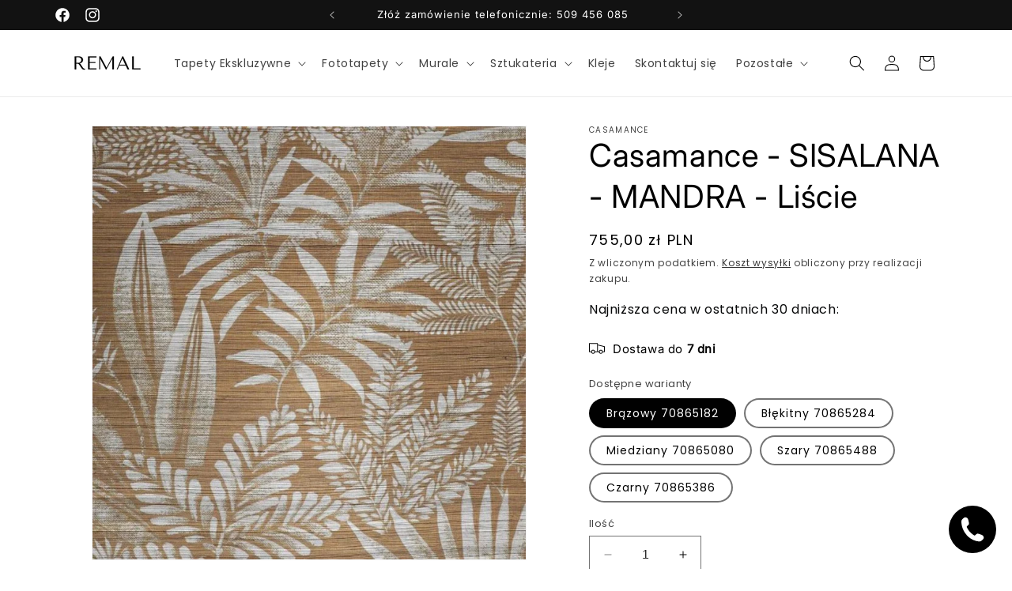

--- FILE ---
content_type: text/html; charset=utf-8
request_url: https://tapetyremal.pl/products/casamance-sisalana-mandra-liscie
body_size: 48005
content:
<!doctype html>
<html class="no-js" lang="pl">
  <head>
    <meta charset="utf-8">
    <meta http-equiv="X-UA-Compatible" content="IE=edge">
    <meta name="viewport" content="width=device-width,initial-scale=1">
    <meta name="theme-color" content="">
    <meta name="google-site-verification" content="7yuTjsUm9S3E6oVm-hUCa8B-rSHwpn6tPXmMXf_uyPY" />
    <link rel="canonical" href="https://tapetyremal.pl/products/casamance-sisalana-mandra-liscie"><link rel="icon" type="image/png" href="//tapetyremal.pl/cdn/shop/files/Kopia_LOGO_REMAL_TAPETY_100x100_px_1.png?crop=center&height=32&v=1693481227&width=32"><link rel="preconnect" href="https://fonts.shopifycdn.com" crossorigin><title>
      Casamance - SISALANA - MANDRA - Liście
 | tapetyremal.pl</title>

    
      <meta name="description" content="Autentyczna kolekcja oparta na sizale, naturalnym włóknie roślinnym z rośliny agawa sisalana. Jest suszony, przędziony, tkany, a następnie wykańczany, aby ozdobić ściany niewiarygodną fakturą. Materiał jest drukowany z bujną roślinnością, a jego splot zawiera błyszczącą metaliczną przędzę, która łączy kolory, aby dodać">
    

    

<meta property="og:site_name" content="Tapety Remal - bo Twój dom zasługuje na najwyższą jakość.">
<meta property="og:url" content="https://tapetyremal.pl/products/casamance-sisalana-mandra-liscie">
<meta property="og:title" content="Casamance - SISALANA - MANDRA - Liście">
<meta property="og:type" content="product">
<meta property="og:description" content="Autentyczna kolekcja oparta na sizale, naturalnym włóknie roślinnym z rośliny agawa sisalana. Jest suszony, przędziony, tkany, a następnie wykańczany, aby ozdobić ściany niewiarygodną fakturą. Materiał jest drukowany z bujną roślinnością, a jego splot zawiera błyszczącą metaliczną przędzę, która łączy kolory, aby dodać"><meta property="og:image" content="http://tapetyremal.pl/cdn/shop/files/70865182_2.jpg?v=1711191410">
  <meta property="og:image:secure_url" content="https://tapetyremal.pl/cdn/shop/files/70865182_2.jpg?v=1711191410">
  <meta property="og:image:width" content="1000">
  <meta property="og:image:height" content="1000"><meta property="og:price:amount" content="755,00">
  <meta property="og:price:currency" content="PLN"><meta name="twitter:card" content="summary_large_image">
<meta name="twitter:title" content="Casamance - SISALANA - MANDRA - Liście">
<meta name="twitter:description" content="Autentyczna kolekcja oparta na sizale, naturalnym włóknie roślinnym z rośliny agawa sisalana. Jest suszony, przędziony, tkany, a następnie wykańczany, aby ozdobić ściany niewiarygodną fakturą. Materiał jest drukowany z bujną roślinnością, a jego splot zawiera błyszczącą metaliczną przędzę, która łączy kolory, aby dodać">


    <script src="//tapetyremal.pl/cdn/shop/t/1/assets/constants.js?v=58251544750838685771693478557" defer="defer"></script>
    <script src="//tapetyremal.pl/cdn/shop/t/1/assets/pubsub.js?v=158357773527763999511693478572" defer="defer"></script>
    <script src="//tapetyremal.pl/cdn/shop/t/1/assets/global.js?v=54939145903281508041693478559" defer="defer"></script><script src="//tapetyremal.pl/cdn/shop/t/1/assets/animations.js?v=88693664871331136111693478520" defer="defer"></script><script>window.performance && window.performance.mark && window.performance.mark('shopify.content_for_header.start');</script><meta name="google-site-verification" content="omKhLlTrN5FTpL8dXJ1sd7vDyF1KPj4b0nY-ReUzz_g">
<meta id="shopify-digital-wallet" name="shopify-digital-wallet" content="/77481869657/digital_wallets/dialog">
<meta name="shopify-checkout-api-token" content="a2107077264a1eafd2a94e911819424f">
<meta id="in-context-paypal-metadata" data-shop-id="77481869657" data-venmo-supported="false" data-environment="production" data-locale="pl_PL" data-paypal-v4="true" data-currency="PLN">
<link rel="alternate" type="application/json+oembed" href="https://tapetyremal.pl/products/casamance-sisalana-mandra-liscie.oembed">
<script async="async" src="/checkouts/internal/preloads.js?locale=pl-PL"></script>
<script id="shopify-features" type="application/json">{"accessToken":"a2107077264a1eafd2a94e911819424f","betas":["rich-media-storefront-analytics"],"domain":"tapetyremal.pl","predictiveSearch":true,"shopId":77481869657,"locale":"pl"}</script>
<script>var Shopify = Shopify || {};
Shopify.shop = "d96784-3.myshopify.com";
Shopify.locale = "pl";
Shopify.currency = {"active":"PLN","rate":"1.0"};
Shopify.country = "PL";
Shopify.theme = {"name":"Dawn","id":152489197913,"schema_name":"Dawn","schema_version":"11.0.0","theme_store_id":887,"role":"main"};
Shopify.theme.handle = "null";
Shopify.theme.style = {"id":null,"handle":null};
Shopify.cdnHost = "tapetyremal.pl/cdn";
Shopify.routes = Shopify.routes || {};
Shopify.routes.root = "/";</script>
<script type="module">!function(o){(o.Shopify=o.Shopify||{}).modules=!0}(window);</script>
<script>!function(o){function n(){var o=[];function n(){o.push(Array.prototype.slice.apply(arguments))}return n.q=o,n}var t=o.Shopify=o.Shopify||{};t.loadFeatures=n(),t.autoloadFeatures=n()}(window);</script>
<script id="shop-js-analytics" type="application/json">{"pageType":"product"}</script>
<script defer="defer" async type="module" src="//tapetyremal.pl/cdn/shopifycloud/shop-js/modules/v2/client.init-shop-cart-sync_C3xTGyPg.pl.esm.js"></script>
<script defer="defer" async type="module" src="//tapetyremal.pl/cdn/shopifycloud/shop-js/modules/v2/chunk.common_nYVXtoE1.esm.js"></script>
<script type="module">
  await import("//tapetyremal.pl/cdn/shopifycloud/shop-js/modules/v2/client.init-shop-cart-sync_C3xTGyPg.pl.esm.js");
await import("//tapetyremal.pl/cdn/shopifycloud/shop-js/modules/v2/chunk.common_nYVXtoE1.esm.js");

  window.Shopify.SignInWithShop?.initShopCartSync?.({"fedCMEnabled":true,"windoidEnabled":true});

</script>
<script>(function() {
  var isLoaded = false;
  function asyncLoad() {
    if (isLoaded) return;
    isLoaded = true;
    var urls = ["https:\/\/worldphoneize.app\/js\/v1.js?shop=d96784-3.myshopify.com","https:\/\/wholesale.good-apps.co\/storage\/js\/goodpa_wholesale-d96784-3.myshopify.com.js?ver=44\u0026shop=d96784-3.myshopify.com"];
    for (var i = 0; i < urls.length; i++) {
      var s = document.createElement('script');
      s.type = 'text/javascript';
      s.async = true;
      s.src = urls[i];
      var x = document.getElementsByTagName('script')[0];
      x.parentNode.insertBefore(s, x);
    }
  };
  if(window.attachEvent) {
    window.attachEvent('onload', asyncLoad);
  } else {
    window.addEventListener('load', asyncLoad, false);
  }
})();</script>
<script id="__st">var __st={"a":77481869657,"offset":3600,"reqid":"ebb145c1-9858-44a4-9149-eebaec1813a3-1768647870","pageurl":"tapetyremal.pl\/products\/casamance-sisalana-mandra-liscie","u":"76dbd537e8d6","p":"product","rtyp":"product","rid":8770446426457};</script>
<script>window.ShopifyPaypalV4VisibilityTracking = true;</script>
<script id="captcha-bootstrap">!function(){'use strict';const t='contact',e='account',n='new_comment',o=[[t,t],['blogs',n],['comments',n],[t,'customer']],c=[[e,'customer_login'],[e,'guest_login'],[e,'recover_customer_password'],[e,'create_customer']],r=t=>t.map((([t,e])=>`form[action*='/${t}']:not([data-nocaptcha='true']) input[name='form_type'][value='${e}']`)).join(','),a=t=>()=>t?[...document.querySelectorAll(t)].map((t=>t.form)):[];function s(){const t=[...o],e=r(t);return a(e)}const i='password',u='form_key',d=['recaptcha-v3-token','g-recaptcha-response','h-captcha-response',i],f=()=>{try{return window.sessionStorage}catch{return}},m='__shopify_v',_=t=>t.elements[u];function p(t,e,n=!1){try{const o=window.sessionStorage,c=JSON.parse(o.getItem(e)),{data:r}=function(t){const{data:e,action:n}=t;return t[m]||n?{data:e,action:n}:{data:t,action:n}}(c);for(const[e,n]of Object.entries(r))t.elements[e]&&(t.elements[e].value=n);n&&o.removeItem(e)}catch(o){console.error('form repopulation failed',{error:o})}}const l='form_type',E='cptcha';function T(t){t.dataset[E]=!0}const w=window,h=w.document,L='Shopify',v='ce_forms',y='captcha';let A=!1;((t,e)=>{const n=(g='f06e6c50-85a8-45c8-87d0-21a2b65856fe',I='https://cdn.shopify.com/shopifycloud/storefront-forms-hcaptcha/ce_storefront_forms_captcha_hcaptcha.v1.5.2.iife.js',D={infoText:'Chronione przez hCaptcha',privacyText:'Prywatność',termsText:'Warunki'},(t,e,n)=>{const o=w[L][v],c=o.bindForm;if(c)return c(t,g,e,D).then(n);var r;o.q.push([[t,g,e,D],n]),r=I,A||(h.body.append(Object.assign(h.createElement('script'),{id:'captcha-provider',async:!0,src:r})),A=!0)});var g,I,D;w[L]=w[L]||{},w[L][v]=w[L][v]||{},w[L][v].q=[],w[L][y]=w[L][y]||{},w[L][y].protect=function(t,e){n(t,void 0,e),T(t)},Object.freeze(w[L][y]),function(t,e,n,w,h,L){const[v,y,A,g]=function(t,e,n){const i=e?o:[],u=t?c:[],d=[...i,...u],f=r(d),m=r(i),_=r(d.filter((([t,e])=>n.includes(e))));return[a(f),a(m),a(_),s()]}(w,h,L),I=t=>{const e=t.target;return e instanceof HTMLFormElement?e:e&&e.form},D=t=>v().includes(t);t.addEventListener('submit',(t=>{const e=I(t);if(!e)return;const n=D(e)&&!e.dataset.hcaptchaBound&&!e.dataset.recaptchaBound,o=_(e),c=g().includes(e)&&(!o||!o.value);(n||c)&&t.preventDefault(),c&&!n&&(function(t){try{if(!f())return;!function(t){const e=f();if(!e)return;const n=_(t);if(!n)return;const o=n.value;o&&e.removeItem(o)}(t);const e=Array.from(Array(32),(()=>Math.random().toString(36)[2])).join('');!function(t,e){_(t)||t.append(Object.assign(document.createElement('input'),{type:'hidden',name:u})),t.elements[u].value=e}(t,e),function(t,e){const n=f();if(!n)return;const o=[...t.querySelectorAll(`input[type='${i}']`)].map((({name:t})=>t)),c=[...d,...o],r={};for(const[a,s]of new FormData(t).entries())c.includes(a)||(r[a]=s);n.setItem(e,JSON.stringify({[m]:1,action:t.action,data:r}))}(t,e)}catch(e){console.error('failed to persist form',e)}}(e),e.submit())}));const S=(t,e)=>{t&&!t.dataset[E]&&(n(t,e.some((e=>e===t))),T(t))};for(const o of['focusin','change'])t.addEventListener(o,(t=>{const e=I(t);D(e)&&S(e,y())}));const B=e.get('form_key'),M=e.get(l),P=B&&M;t.addEventListener('DOMContentLoaded',(()=>{const t=y();if(P)for(const e of t)e.elements[l].value===M&&p(e,B);[...new Set([...A(),...v().filter((t=>'true'===t.dataset.shopifyCaptcha))])].forEach((e=>S(e,t)))}))}(h,new URLSearchParams(w.location.search),n,t,e,['guest_login'])})(!0,!0)}();</script>
<script integrity="sha256-4kQ18oKyAcykRKYeNunJcIwy7WH5gtpwJnB7kiuLZ1E=" data-source-attribution="shopify.loadfeatures" defer="defer" src="//tapetyremal.pl/cdn/shopifycloud/storefront/assets/storefront/load_feature-a0a9edcb.js" crossorigin="anonymous"></script>
<script data-source-attribution="shopify.dynamic_checkout.dynamic.init">var Shopify=Shopify||{};Shopify.PaymentButton=Shopify.PaymentButton||{isStorefrontPortableWallets:!0,init:function(){window.Shopify.PaymentButton.init=function(){};var t=document.createElement("script");t.src="https://tapetyremal.pl/cdn/shopifycloud/portable-wallets/latest/portable-wallets.pl.js",t.type="module",document.head.appendChild(t)}};
</script>
<script data-source-attribution="shopify.dynamic_checkout.buyer_consent">
  function portableWalletsHideBuyerConsent(e){var t=document.getElementById("shopify-buyer-consent"),n=document.getElementById("shopify-subscription-policy-button");t&&n&&(t.classList.add("hidden"),t.setAttribute("aria-hidden","true"),n.removeEventListener("click",e))}function portableWalletsShowBuyerConsent(e){var t=document.getElementById("shopify-buyer-consent"),n=document.getElementById("shopify-subscription-policy-button");t&&n&&(t.classList.remove("hidden"),t.removeAttribute("aria-hidden"),n.addEventListener("click",e))}window.Shopify?.PaymentButton&&(window.Shopify.PaymentButton.hideBuyerConsent=portableWalletsHideBuyerConsent,window.Shopify.PaymentButton.showBuyerConsent=portableWalletsShowBuyerConsent);
</script>
<script>
  function portableWalletsCleanup(e){e&&e.src&&console.error("Failed to load portable wallets script "+e.src);var t=document.querySelectorAll("shopify-accelerated-checkout .shopify-payment-button__skeleton, shopify-accelerated-checkout-cart .wallet-cart-button__skeleton"),e=document.getElementById("shopify-buyer-consent");for(let e=0;e<t.length;e++)t[e].remove();e&&e.remove()}function portableWalletsNotLoadedAsModule(e){e instanceof ErrorEvent&&"string"==typeof e.message&&e.message.includes("import.meta")&&"string"==typeof e.filename&&e.filename.includes("portable-wallets")&&(window.removeEventListener("error",portableWalletsNotLoadedAsModule),window.Shopify.PaymentButton.failedToLoad=e,"loading"===document.readyState?document.addEventListener("DOMContentLoaded",window.Shopify.PaymentButton.init):window.Shopify.PaymentButton.init())}window.addEventListener("error",portableWalletsNotLoadedAsModule);
</script>

<script type="module" src="https://tapetyremal.pl/cdn/shopifycloud/portable-wallets/latest/portable-wallets.pl.js" onError="portableWalletsCleanup(this)" crossorigin="anonymous"></script>
<script nomodule>
  document.addEventListener("DOMContentLoaded", portableWalletsCleanup);
</script>

<link id="shopify-accelerated-checkout-styles" rel="stylesheet" media="screen" href="https://tapetyremal.pl/cdn/shopifycloud/portable-wallets/latest/accelerated-checkout-backwards-compat.css" crossorigin="anonymous">
<style id="shopify-accelerated-checkout-cart">
        #shopify-buyer-consent {
  margin-top: 1em;
  display: inline-block;
  width: 100%;
}

#shopify-buyer-consent.hidden {
  display: none;
}

#shopify-subscription-policy-button {
  background: none;
  border: none;
  padding: 0;
  text-decoration: underline;
  font-size: inherit;
  cursor: pointer;
}

#shopify-subscription-policy-button::before {
  box-shadow: none;
}

      </style>
<script id="sections-script" data-sections="header" defer="defer" src="//tapetyremal.pl/cdn/shop/t/1/compiled_assets/scripts.js?v=1370"></script>
<script>window.performance && window.performance.mark && window.performance.mark('shopify.content_for_header.end');</script>


    <style data-shopify>
      @font-face {
  font-family: Poppins;
  font-weight: 400;
  font-style: normal;
  font-display: swap;
  src: url("//tapetyremal.pl/cdn/fonts/poppins/poppins_n4.0ba78fa5af9b0e1a374041b3ceaadf0a43b41362.woff2") format("woff2"),
       url("//tapetyremal.pl/cdn/fonts/poppins/poppins_n4.214741a72ff2596839fc9760ee7a770386cf16ca.woff") format("woff");
}

      @font-face {
  font-family: Poppins;
  font-weight: 700;
  font-style: normal;
  font-display: swap;
  src: url("//tapetyremal.pl/cdn/fonts/poppins/poppins_n7.56758dcf284489feb014a026f3727f2f20a54626.woff2") format("woff2"),
       url("//tapetyremal.pl/cdn/fonts/poppins/poppins_n7.f34f55d9b3d3205d2cd6f64955ff4b36f0cfd8da.woff") format("woff");
}

      @font-face {
  font-family: Poppins;
  font-weight: 400;
  font-style: italic;
  font-display: swap;
  src: url("//tapetyremal.pl/cdn/fonts/poppins/poppins_i4.846ad1e22474f856bd6b81ba4585a60799a9f5d2.woff2") format("woff2"),
       url("//tapetyremal.pl/cdn/fonts/poppins/poppins_i4.56b43284e8b52fc64c1fd271f289a39e8477e9ec.woff") format("woff");
}

      @font-face {
  font-family: Poppins;
  font-weight: 700;
  font-style: italic;
  font-display: swap;
  src: url("//tapetyremal.pl/cdn/fonts/poppins/poppins_i7.42fd71da11e9d101e1e6c7932199f925f9eea42d.woff2") format("woff2"),
       url("//tapetyremal.pl/cdn/fonts/poppins/poppins_i7.ec8499dbd7616004e21155106d13837fff4cf556.woff") format("woff");
}

      @font-face {
  font-family: Inter;
  font-weight: 400;
  font-style: normal;
  font-display: swap;
  src: url("//tapetyremal.pl/cdn/fonts/inter/inter_n4.b2a3f24c19b4de56e8871f609e73ca7f6d2e2bb9.woff2") format("woff2"),
       url("//tapetyremal.pl/cdn/fonts/inter/inter_n4.af8052d517e0c9ffac7b814872cecc27ae1fa132.woff") format("woff");
}


      
        :root,
        .color-background-1 {
          --color-background: 255,255,255;
        
          --gradient-background: #ffffff;
        
        --color-foreground: 0,0,0;
        --color-shadow: 18,18,18;
        --color-button: 0,0,0;
        --color-button-text: 255,255,255;
        --color-secondary-button: 255,255,255;
        --color-secondary-button-text: 18,18,18;
        --color-link: 18,18,18;
        --color-badge-foreground: 0,0,0;
        --color-badge-background: 255,255,255;
        --color-badge-border: 0,0,0;
        --payment-terms-background-color: rgb(255 255 255);
      }
      
        
        .color-background-2 {
          --color-background: 243,243,243;
        
          --gradient-background: #f3f3f3;
        
        --color-foreground: 0,0,0;
        --color-shadow: 18,18,18;
        --color-button: 18,18,18;
        --color-button-text: 243,243,243;
        --color-secondary-button: 243,243,243;
        --color-secondary-button-text: 18,18,18;
        --color-link: 18,18,18;
        --color-badge-foreground: 0,0,0;
        --color-badge-background: 243,243,243;
        --color-badge-border: 0,0,0;
        --payment-terms-background-color: rgb(243 243 243);
      }
      
        
        .color-inverse {
          --color-background: 36,40,51;
        
          --gradient-background: #242833;
        
        --color-foreground: 255,255,255;
        --color-shadow: 18,18,18;
        --color-button: 255,255,255;
        --color-button-text: 0,0,0;
        --color-secondary-button: 36,40,51;
        --color-secondary-button-text: 255,255,255;
        --color-link: 255,255,255;
        --color-badge-foreground: 255,255,255;
        --color-badge-background: 36,40,51;
        --color-badge-border: 255,255,255;
        --payment-terms-background-color: rgb(36 40 51);
      }
      
        
        .color-accent-1 {
          --color-background: 18,18,18;
        
          --gradient-background: #121212;
        
        --color-foreground: 255,255,255;
        --color-shadow: 18,18,18;
        --color-button: 255,255,255;
        --color-button-text: 18,18,18;
        --color-secondary-button: 18,18,18;
        --color-secondary-button-text: 255,255,255;
        --color-link: 255,255,255;
        --color-badge-foreground: 255,255,255;
        --color-badge-background: 18,18,18;
        --color-badge-border: 255,255,255;
        --payment-terms-background-color: rgb(18 18 18);
      }
      
        
        .color-accent-2 {
          --color-background: 51,79,180;
        
          --gradient-background: #334fb4;
        
        --color-foreground: 255,255,255;
        --color-shadow: 18,18,18;
        --color-button: 255,255,255;
        --color-button-text: 51,79,180;
        --color-secondary-button: 51,79,180;
        --color-secondary-button-text: 255,255,255;
        --color-link: 255,255,255;
        --color-badge-foreground: 255,255,255;
        --color-badge-background: 51,79,180;
        --color-badge-border: 255,255,255;
        --payment-terms-background-color: rgb(51 79 180);
      }
      
        
        .color-scheme-9e0e25e9-58f7-40a3-b565-a9f477d9cd6e {
          --color-background: 255,255,255;
        
          --gradient-background: #ffffff;
        
        --color-foreground: 0,0,0;
        --color-shadow: 18,18,18;
        --color-button: 18,18,18;
        --color-button-text: 255,255,255;
        --color-secondary-button: 255,255,255;
        --color-secondary-button-text: 18,18,18;
        --color-link: 18,18,18;
        --color-badge-foreground: 0,0,0;
        --color-badge-background: 255,255,255;
        --color-badge-border: 0,0,0;
        --payment-terms-background-color: rgb(255 255 255);
      }
      

      body, .color-background-1, .color-background-2, .color-inverse, .color-accent-1, .color-accent-2, .color-scheme-9e0e25e9-58f7-40a3-b565-a9f477d9cd6e {
        color: rgba(var(--color-foreground), 0.75);
        background-color: rgb(var(--color-background));
      }

      :root {
        --font-body-family: Poppins, sans-serif;
        --font-body-style: normal;
        --font-body-weight: 400;
        --font-body-weight-bold: 700;

        --font-heading-family: Inter, sans-serif;
        --font-heading-style: normal;
        --font-heading-weight: 400;

        --font-body-scale: 1.0;
        --font-heading-scale: 1.0;

        --media-padding: px;
        --media-border-opacity: 0.05;
        --media-border-width: 1px;
        --media-radius: 0px;
        --media-shadow-opacity: 0.0;
        --media-shadow-horizontal-offset: 0px;
        --media-shadow-vertical-offset: 4px;
        --media-shadow-blur-radius: 5px;
        --media-shadow-visible: 0;

        --page-width: 120rem;
        --page-width-margin: 0rem;

        --product-card-image-padding: 0.0rem;
        --product-card-corner-radius: 0.0rem;
        --product-card-text-alignment: left;
        --product-card-border-width: 0.0rem;
        --product-card-border-opacity: 0.1;
        --product-card-shadow-opacity: 0.0;
        --product-card-shadow-visible: 0;
        --product-card-shadow-horizontal-offset: 0.0rem;
        --product-card-shadow-vertical-offset: 0.4rem;
        --product-card-shadow-blur-radius: 0.5rem;

        --collection-card-image-padding: 0.0rem;
        --collection-card-corner-radius: 0.0rem;
        --collection-card-text-alignment: left;
        --collection-card-border-width: 0.0rem;
        --collection-card-border-opacity: 0.1;
        --collection-card-shadow-opacity: 0.0;
        --collection-card-shadow-visible: 0;
        --collection-card-shadow-horizontal-offset: 0.0rem;
        --collection-card-shadow-vertical-offset: 0.4rem;
        --collection-card-shadow-blur-radius: 0.5rem;

        --blog-card-image-padding: 0.0rem;
        --blog-card-corner-radius: 0.0rem;
        --blog-card-text-alignment: left;
        --blog-card-border-width: 0.0rem;
        --blog-card-border-opacity: 0.1;
        --blog-card-shadow-opacity: 0.0;
        --blog-card-shadow-visible: 0;
        --blog-card-shadow-horizontal-offset: 0.0rem;
        --blog-card-shadow-vertical-offset: 0.4rem;
        --blog-card-shadow-blur-radius: 0.5rem;

        --badge-corner-radius: 4.0rem;

        --popup-border-width: 1px;
        --popup-border-opacity: 0.1;
        --popup-corner-radius: 0px;
        --popup-shadow-opacity: 0.05;
        --popup-shadow-horizontal-offset: 0px;
        --popup-shadow-vertical-offset: 4px;
        --popup-shadow-blur-radius: 5px;

        --drawer-border-width: 1px;
        --drawer-border-opacity: 0.1;
        --drawer-shadow-opacity: 0.0;
        --drawer-shadow-horizontal-offset: 0px;
        --drawer-shadow-vertical-offset: 4px;
        --drawer-shadow-blur-radius: 5px;

        --spacing-sections-desktop: 0px;
        --spacing-sections-mobile: 0px;

        --grid-desktop-vertical-spacing: 8px;
        --grid-desktop-horizontal-spacing: 8px;
        --grid-mobile-vertical-spacing: 4px;
        --grid-mobile-horizontal-spacing: 4px;

        --text-boxes-border-opacity: 0.1;
        --text-boxes-border-width: 0px;
        --text-boxes-radius: 0px;
        --text-boxes-shadow-opacity: 0.0;
        --text-boxes-shadow-visible: 0;
        --text-boxes-shadow-horizontal-offset: 0px;
        --text-boxes-shadow-vertical-offset: 4px;
        --text-boxes-shadow-blur-radius: 5px;

        --buttons-radius: 0px;
        --buttons-radius-outset: 0px;
        --buttons-border-width: 0px;
        --buttons-border-opacity: 0.0;
        --buttons-shadow-opacity: 0.35;
        --buttons-shadow-visible: 1;
        --buttons-shadow-horizontal-offset: 0px;
        --buttons-shadow-vertical-offset: 4px;
        --buttons-shadow-blur-radius: 5px;
        --buttons-border-offset: 0.3px;

        --inputs-radius: 0px;
        --inputs-border-width: 1px;
        --inputs-border-opacity: 0.55;
        --inputs-shadow-opacity: 0.0;
        --inputs-shadow-horizontal-offset: 0px;
        --inputs-margin-offset: 0px;
        --inputs-shadow-vertical-offset: 4px;
        --inputs-shadow-blur-radius: 5px;
        --inputs-radius-outset: 0px;

        --variant-pills-radius: 40px;
        --variant-pills-border-width: 2px;
        --variant-pills-border-opacity: 0.55;
        --variant-pills-shadow-opacity: 0.0;
        --variant-pills-shadow-horizontal-offset: 0px;
        --variant-pills-shadow-vertical-offset: 4px;
        --variant-pills-shadow-blur-radius: 5px;
      }

      *,
      *::before,
      *::after {
        box-sizing: inherit;
      }

      html {
        box-sizing: border-box;
        font-size: calc(var(--font-body-scale) * 62.5%);
        height: 100%;
      }

      body {
        display: grid;
        grid-template-rows: auto auto 1fr auto;
        grid-template-columns: 100%;
        min-height: 100%;
        margin: 0;
        font-size: 1.5rem;
        letter-spacing: 0.06rem;
        line-height: calc(1 + 0.8 / var(--font-body-scale));
        font-family: var(--font-body-family);
        font-style: var(--font-body-style);
        font-weight: var(--font-body-weight);
      }

      @media screen and (min-width: 750px) {
        body {
          font-size: 1.6rem;
        }
      }
    </style>

    <link href="//tapetyremal.pl/cdn/shop/t/1/assets/base.css?v=165191016556652226921693478521" rel="stylesheet" type="text/css" media="all" />
<link rel="preload" as="font" href="//tapetyremal.pl/cdn/fonts/poppins/poppins_n4.0ba78fa5af9b0e1a374041b3ceaadf0a43b41362.woff2" type="font/woff2" crossorigin><link rel="preload" as="font" href="//tapetyremal.pl/cdn/fonts/inter/inter_n4.b2a3f24c19b4de56e8871f609e73ca7f6d2e2bb9.woff2" type="font/woff2" crossorigin><link
        rel="stylesheet"
        href="//tapetyremal.pl/cdn/shop/t/1/assets/component-predictive-search.css?v=118923337488134913561693478546"
        media="print"
        onload="this.media='all'"
      ><script>
      document.documentElement.className = document.documentElement.className.replace('no-js', 'js');
      if (Shopify.designMode) {
        document.documentElement.classList.add('shopify-design-mode');
      }
    </script>
  
  <!-- Hotjar Tracking Code for TapetyRemal.pl -->
<script>
    (function(h,o,t,j,a,r){
        h.hj=h.hj||function(){(h.hj.q=h.hj.q||[]).push(arguments)};
        h._hjSettings={hjid:3819050,hjsv:6};
        a=o.getElementsByTagName('head')[0];
        r=o.createElement('script');r.async=1;
        r.src=t+h._hjSettings.hjid+j+h._hjSettings.hjsv;
        a.appendChild(r);
    })(window,document,'https://static.hotjar.com/c/hotjar-','.js?sv=');
</script>
  <!-- Google Tag Manager -->
<script>(function(w,d,s,l,i){w[l]=w[l]||[];w[l].push({'gtm.start':
new Date().getTime(),event:'gtm.js'});var f=d.getElementsByTagName(s)[0],
j=d.createElement(s),dl=l!='dataLayer'?'&l='+l:'';j.async=true;j.src=
'https://www.googletagmanager.com/gtm.js?id='+i+dl;f.parentNode.insertBefore(j,f);
})(window,document,'script','dataLayer','GTM-TK37WWM7');</script>
<!-- End Google Tag Manager -->
  <script src="https://cdn.shopify.com/extensions/019b35a3-cff8-7eb0-85f4-edb1f960047c/avada-app-49/assets/avada-cookie.js" type="text/javascript" defer="defer"></script>
<script src="https://cdn.shopify.com/extensions/019bc1b8-bc6d-7732-9cb2-bdfba33fe5e9/shopify-cli-149/assets/reputon-google-carousel-widget.js" type="text/javascript" defer="defer"></script>
<link href="https://monorail-edge.shopifysvc.com" rel="dns-prefetch">
<script>(function(){if ("sendBeacon" in navigator && "performance" in window) {try {var session_token_from_headers = performance.getEntriesByType('navigation')[0].serverTiming.find(x => x.name == '_s').description;} catch {var session_token_from_headers = undefined;}var session_cookie_matches = document.cookie.match(/_shopify_s=([^;]*)/);var session_token_from_cookie = session_cookie_matches && session_cookie_matches.length === 2 ? session_cookie_matches[1] : "";var session_token = session_token_from_headers || session_token_from_cookie || "";function handle_abandonment_event(e) {var entries = performance.getEntries().filter(function(entry) {return /monorail-edge.shopifysvc.com/.test(entry.name);});if (!window.abandonment_tracked && entries.length === 0) {window.abandonment_tracked = true;var currentMs = Date.now();var navigation_start = performance.timing.navigationStart;var payload = {shop_id: 77481869657,url: window.location.href,navigation_start,duration: currentMs - navigation_start,session_token,page_type: "product"};window.navigator.sendBeacon("https://monorail-edge.shopifysvc.com/v1/produce", JSON.stringify({schema_id: "online_store_buyer_site_abandonment/1.1",payload: payload,metadata: {event_created_at_ms: currentMs,event_sent_at_ms: currentMs}}));}}window.addEventListener('pagehide', handle_abandonment_event);}}());</script>
<script id="web-pixels-manager-setup">(function e(e,d,r,n,o){if(void 0===o&&(o={}),!Boolean(null===(a=null===(i=window.Shopify)||void 0===i?void 0:i.analytics)||void 0===a?void 0:a.replayQueue)){var i,a;window.Shopify=window.Shopify||{};var t=window.Shopify;t.analytics=t.analytics||{};var s=t.analytics;s.replayQueue=[],s.publish=function(e,d,r){return s.replayQueue.push([e,d,r]),!0};try{self.performance.mark("wpm:start")}catch(e){}var l=function(){var e={modern:/Edge?\/(1{2}[4-9]|1[2-9]\d|[2-9]\d{2}|\d{4,})\.\d+(\.\d+|)|Firefox\/(1{2}[4-9]|1[2-9]\d|[2-9]\d{2}|\d{4,})\.\d+(\.\d+|)|Chrom(ium|e)\/(9{2}|\d{3,})\.\d+(\.\d+|)|(Maci|X1{2}).+ Version\/(15\.\d+|(1[6-9]|[2-9]\d|\d{3,})\.\d+)([,.]\d+|)( \(\w+\)|)( Mobile\/\w+|) Safari\/|Chrome.+OPR\/(9{2}|\d{3,})\.\d+\.\d+|(CPU[ +]OS|iPhone[ +]OS|CPU[ +]iPhone|CPU IPhone OS|CPU iPad OS)[ +]+(15[._]\d+|(1[6-9]|[2-9]\d|\d{3,})[._]\d+)([._]\d+|)|Android:?[ /-](13[3-9]|1[4-9]\d|[2-9]\d{2}|\d{4,})(\.\d+|)(\.\d+|)|Android.+Firefox\/(13[5-9]|1[4-9]\d|[2-9]\d{2}|\d{4,})\.\d+(\.\d+|)|Android.+Chrom(ium|e)\/(13[3-9]|1[4-9]\d|[2-9]\d{2}|\d{4,})\.\d+(\.\d+|)|SamsungBrowser\/([2-9]\d|\d{3,})\.\d+/,legacy:/Edge?\/(1[6-9]|[2-9]\d|\d{3,})\.\d+(\.\d+|)|Firefox\/(5[4-9]|[6-9]\d|\d{3,})\.\d+(\.\d+|)|Chrom(ium|e)\/(5[1-9]|[6-9]\d|\d{3,})\.\d+(\.\d+|)([\d.]+$|.*Safari\/(?![\d.]+ Edge\/[\d.]+$))|(Maci|X1{2}).+ Version\/(10\.\d+|(1[1-9]|[2-9]\d|\d{3,})\.\d+)([,.]\d+|)( \(\w+\)|)( Mobile\/\w+|) Safari\/|Chrome.+OPR\/(3[89]|[4-9]\d|\d{3,})\.\d+\.\d+|(CPU[ +]OS|iPhone[ +]OS|CPU[ +]iPhone|CPU IPhone OS|CPU iPad OS)[ +]+(10[._]\d+|(1[1-9]|[2-9]\d|\d{3,})[._]\d+)([._]\d+|)|Android:?[ /-](13[3-9]|1[4-9]\d|[2-9]\d{2}|\d{4,})(\.\d+|)(\.\d+|)|Mobile Safari.+OPR\/([89]\d|\d{3,})\.\d+\.\d+|Android.+Firefox\/(13[5-9]|1[4-9]\d|[2-9]\d{2}|\d{4,})\.\d+(\.\d+|)|Android.+Chrom(ium|e)\/(13[3-9]|1[4-9]\d|[2-9]\d{2}|\d{4,})\.\d+(\.\d+|)|Android.+(UC? ?Browser|UCWEB|U3)[ /]?(15\.([5-9]|\d{2,})|(1[6-9]|[2-9]\d|\d{3,})\.\d+)\.\d+|SamsungBrowser\/(5\.\d+|([6-9]|\d{2,})\.\d+)|Android.+MQ{2}Browser\/(14(\.(9|\d{2,})|)|(1[5-9]|[2-9]\d|\d{3,})(\.\d+|))(\.\d+|)|K[Aa][Ii]OS\/(3\.\d+|([4-9]|\d{2,})\.\d+)(\.\d+|)/},d=e.modern,r=e.legacy,n=navigator.userAgent;return n.match(d)?"modern":n.match(r)?"legacy":"unknown"}(),u="modern"===l?"modern":"legacy",c=(null!=n?n:{modern:"",legacy:""})[u],f=function(e){return[e.baseUrl,"/wpm","/b",e.hashVersion,"modern"===e.buildTarget?"m":"l",".js"].join("")}({baseUrl:d,hashVersion:r,buildTarget:u}),m=function(e){var d=e.version,r=e.bundleTarget,n=e.surface,o=e.pageUrl,i=e.monorailEndpoint;return{emit:function(e){var a=e.status,t=e.errorMsg,s=(new Date).getTime(),l=JSON.stringify({metadata:{event_sent_at_ms:s},events:[{schema_id:"web_pixels_manager_load/3.1",payload:{version:d,bundle_target:r,page_url:o,status:a,surface:n,error_msg:t},metadata:{event_created_at_ms:s}}]});if(!i)return console&&console.warn&&console.warn("[Web Pixels Manager] No Monorail endpoint provided, skipping logging."),!1;try{return self.navigator.sendBeacon.bind(self.navigator)(i,l)}catch(e){}var u=new XMLHttpRequest;try{return u.open("POST",i,!0),u.setRequestHeader("Content-Type","text/plain"),u.send(l),!0}catch(e){return console&&console.warn&&console.warn("[Web Pixels Manager] Got an unhandled error while logging to Monorail."),!1}}}}({version:r,bundleTarget:l,surface:e.surface,pageUrl:self.location.href,monorailEndpoint:e.monorailEndpoint});try{o.browserTarget=l,function(e){var d=e.src,r=e.async,n=void 0===r||r,o=e.onload,i=e.onerror,a=e.sri,t=e.scriptDataAttributes,s=void 0===t?{}:t,l=document.createElement("script"),u=document.querySelector("head"),c=document.querySelector("body");if(l.async=n,l.src=d,a&&(l.integrity=a,l.crossOrigin="anonymous"),s)for(var f in s)if(Object.prototype.hasOwnProperty.call(s,f))try{l.dataset[f]=s[f]}catch(e){}if(o&&l.addEventListener("load",o),i&&l.addEventListener("error",i),u)u.appendChild(l);else{if(!c)throw new Error("Did not find a head or body element to append the script");c.appendChild(l)}}({src:f,async:!0,onload:function(){if(!function(){var e,d;return Boolean(null===(d=null===(e=window.Shopify)||void 0===e?void 0:e.analytics)||void 0===d?void 0:d.initialized)}()){var d=window.webPixelsManager.init(e)||void 0;if(d){var r=window.Shopify.analytics;r.replayQueue.forEach((function(e){var r=e[0],n=e[1],o=e[2];d.publishCustomEvent(r,n,o)})),r.replayQueue=[],r.publish=d.publishCustomEvent,r.visitor=d.visitor,r.initialized=!0}}},onerror:function(){return m.emit({status:"failed",errorMsg:"".concat(f," has failed to load")})},sri:function(e){var d=/^sha384-[A-Za-z0-9+/=]+$/;return"string"==typeof e&&d.test(e)}(c)?c:"",scriptDataAttributes:o}),m.emit({status:"loading"})}catch(e){m.emit({status:"failed",errorMsg:(null==e?void 0:e.message)||"Unknown error"})}}})({shopId: 77481869657,storefrontBaseUrl: "https://tapetyremal.pl",extensionsBaseUrl: "https://extensions.shopifycdn.com/cdn/shopifycloud/web-pixels-manager",monorailEndpoint: "https://monorail-edge.shopifysvc.com/unstable/produce_batch",surface: "storefront-renderer",enabledBetaFlags: ["2dca8a86"],webPixelsConfigList: [{"id":"949518681","configuration":"{\"config\":\"{\\\"pixel_id\\\":\\\"G-814WXLLQ17\\\",\\\"target_country\\\":\\\"PL\\\",\\\"gtag_events\\\":[{\\\"type\\\":\\\"begin_checkout\\\",\\\"action_label\\\":\\\"G-814WXLLQ17\\\"},{\\\"type\\\":\\\"search\\\",\\\"action_label\\\":\\\"G-814WXLLQ17\\\"},{\\\"type\\\":\\\"view_item\\\",\\\"action_label\\\":[\\\"G-814WXLLQ17\\\",\\\"MC-FBZHM5DLYV\\\"]},{\\\"type\\\":\\\"purchase\\\",\\\"action_label\\\":[\\\"G-814WXLLQ17\\\",\\\"MC-FBZHM5DLYV\\\"]},{\\\"type\\\":\\\"page_view\\\",\\\"action_label\\\":[\\\"G-814WXLLQ17\\\",\\\"MC-FBZHM5DLYV\\\"]},{\\\"type\\\":\\\"add_payment_info\\\",\\\"action_label\\\":\\\"G-814WXLLQ17\\\"},{\\\"type\\\":\\\"add_to_cart\\\",\\\"action_label\\\":\\\"G-814WXLLQ17\\\"}],\\\"enable_monitoring_mode\\\":false}\"}","eventPayloadVersion":"v1","runtimeContext":"OPEN","scriptVersion":"b2a88bafab3e21179ed38636efcd8a93","type":"APP","apiClientId":1780363,"privacyPurposes":[],"dataSharingAdjustments":{"protectedCustomerApprovalScopes":["read_customer_address","read_customer_email","read_customer_name","read_customer_personal_data","read_customer_phone"]}},{"id":"355369305","configuration":"{\"pixel_id\":\"706417028228548\",\"pixel_type\":\"facebook_pixel\",\"metaapp_system_user_token\":\"-\"}","eventPayloadVersion":"v1","runtimeContext":"OPEN","scriptVersion":"ca16bc87fe92b6042fbaa3acc2fbdaa6","type":"APP","apiClientId":2329312,"privacyPurposes":["ANALYTICS","MARKETING","SALE_OF_DATA"],"dataSharingAdjustments":{"protectedCustomerApprovalScopes":["read_customer_address","read_customer_email","read_customer_name","read_customer_personal_data","read_customer_phone"]}},{"id":"shopify-app-pixel","configuration":"{}","eventPayloadVersion":"v1","runtimeContext":"STRICT","scriptVersion":"0450","apiClientId":"shopify-pixel","type":"APP","privacyPurposes":["ANALYTICS","MARKETING"]},{"id":"shopify-custom-pixel","eventPayloadVersion":"v1","runtimeContext":"LAX","scriptVersion":"0450","apiClientId":"shopify-pixel","type":"CUSTOM","privacyPurposes":["ANALYTICS","MARKETING"]}],isMerchantRequest: false,initData: {"shop":{"name":"Tapety Remal - bo Twój dom zasługuje na najwyższą jakość.","paymentSettings":{"currencyCode":"PLN"},"myshopifyDomain":"d96784-3.myshopify.com","countryCode":"PL","storefrontUrl":"https:\/\/tapetyremal.pl"},"customer":null,"cart":null,"checkout":null,"productVariants":[{"price":{"amount":755.0,"currencyCode":"PLN"},"product":{"title":"Casamance - SISALANA - MANDRA - Liście","vendor":"Casamance","id":"8770446426457","untranslatedTitle":"Casamance - SISALANA - MANDRA - Liście","url":"\/products\/casamance-sisalana-mandra-liscie","type":"Tapeta Ekskluzywna"},"id":"48019460096345","image":{"src":"\/\/tapetyremal.pl\/cdn\/shop\/files\/70865182_2.jpg?v=1711191410"},"sku":"70865182","title":"Brązowy 70865182","untranslatedTitle":"Brązowy 70865182"},{"price":{"amount":755.0,"currencyCode":"PLN"},"product":{"title":"Casamance - SISALANA - MANDRA - Liście","vendor":"Casamance","id":"8770446426457","untranslatedTitle":"Casamance - SISALANA - MANDRA - Liście","url":"\/products\/casamance-sisalana-mandra-liscie","type":"Tapeta Ekskluzywna"},"id":"48019485851993","image":{"src":"\/\/tapetyremal.pl\/cdn\/shop\/files\/70865284.jpg?v=1711191648"},"sku":"70865284","title":"Błękitny 70865284","untranslatedTitle":"Błękitny 70865284"},{"price":{"amount":755.0,"currencyCode":"PLN"},"product":{"title":"Casamance - SISALANA - MANDRA - Liście","vendor":"Casamance","id":"8770446426457","untranslatedTitle":"Casamance - SISALANA - MANDRA - Liście","url":"\/products\/casamance-sisalana-mandra-liscie","type":"Tapeta Ekskluzywna"},"id":"48019485884761","image":{"src":"\/\/tapetyremal.pl\/cdn\/shop\/files\/70865080.jpg?v=1711191775"},"sku":"70865080","title":"Miedziany 70865080","untranslatedTitle":"Miedziany 70865080"},{"price":{"amount":755.0,"currencyCode":"PLN"},"product":{"title":"Casamance - SISALANA - MANDRA - Liście","vendor":"Casamance","id":"8770446426457","untranslatedTitle":"Casamance - SISALANA - MANDRA - Liście","url":"\/products\/casamance-sisalana-mandra-liscie","type":"Tapeta Ekskluzywna"},"id":"48022299672921","image":{"src":"\/\/tapetyremal.pl\/cdn\/shop\/files\/70865488.jpg?v=1711282036"},"sku":"70865488","title":"Szary 70865488","untranslatedTitle":"Szary 70865488"},{"price":{"amount":755.0,"currencyCode":"PLN"},"product":{"title":"Casamance - SISALANA - MANDRA - Liście","vendor":"Casamance","id":"8770446426457","untranslatedTitle":"Casamance - SISALANA - MANDRA - Liście","url":"\/products\/casamance-sisalana-mandra-liscie","type":"Tapeta Ekskluzywna"},"id":"48022299705689","image":{"src":"\/\/tapetyremal.pl\/cdn\/shop\/files\/70865386.jpg?v=1711282521"},"sku":"70865386","title":"Czarny 70865386","untranslatedTitle":"Czarny 70865386"}],"purchasingCompany":null},},"https://tapetyremal.pl/cdn","fcfee988w5aeb613cpc8e4bc33m6693e112",{"modern":"","legacy":""},{"shopId":"77481869657","storefrontBaseUrl":"https:\/\/tapetyremal.pl","extensionBaseUrl":"https:\/\/extensions.shopifycdn.com\/cdn\/shopifycloud\/web-pixels-manager","surface":"storefront-renderer","enabledBetaFlags":"[\"2dca8a86\"]","isMerchantRequest":"false","hashVersion":"fcfee988w5aeb613cpc8e4bc33m6693e112","publish":"custom","events":"[[\"page_viewed\",{}],[\"product_viewed\",{\"productVariant\":{\"price\":{\"amount\":755.0,\"currencyCode\":\"PLN\"},\"product\":{\"title\":\"Casamance - SISALANA - MANDRA - Liście\",\"vendor\":\"Casamance\",\"id\":\"8770446426457\",\"untranslatedTitle\":\"Casamance - SISALANA - MANDRA - Liście\",\"url\":\"\/products\/casamance-sisalana-mandra-liscie\",\"type\":\"Tapeta Ekskluzywna\"},\"id\":\"48019460096345\",\"image\":{\"src\":\"\/\/tapetyremal.pl\/cdn\/shop\/files\/70865182_2.jpg?v=1711191410\"},\"sku\":\"70865182\",\"title\":\"Brązowy 70865182\",\"untranslatedTitle\":\"Brązowy 70865182\"}}]]"});</script><script>
  window.ShopifyAnalytics = window.ShopifyAnalytics || {};
  window.ShopifyAnalytics.meta = window.ShopifyAnalytics.meta || {};
  window.ShopifyAnalytics.meta.currency = 'PLN';
  var meta = {"product":{"id":8770446426457,"gid":"gid:\/\/shopify\/Product\/8770446426457","vendor":"Casamance","type":"Tapeta Ekskluzywna","handle":"casamance-sisalana-mandra-liscie","variants":[{"id":48019460096345,"price":75500,"name":"Casamance - SISALANA - MANDRA - Liście - Brązowy 70865182","public_title":"Brązowy 70865182","sku":"70865182"},{"id":48019485851993,"price":75500,"name":"Casamance - SISALANA - MANDRA - Liście - Błękitny 70865284","public_title":"Błękitny 70865284","sku":"70865284"},{"id":48019485884761,"price":75500,"name":"Casamance - SISALANA - MANDRA - Liście - Miedziany 70865080","public_title":"Miedziany 70865080","sku":"70865080"},{"id":48022299672921,"price":75500,"name":"Casamance - SISALANA - MANDRA - Liście - Szary 70865488","public_title":"Szary 70865488","sku":"70865488"},{"id":48022299705689,"price":75500,"name":"Casamance - SISALANA - MANDRA - Liście - Czarny 70865386","public_title":"Czarny 70865386","sku":"70865386"}],"remote":false},"page":{"pageType":"product","resourceType":"product","resourceId":8770446426457,"requestId":"ebb145c1-9858-44a4-9149-eebaec1813a3-1768647870"}};
  for (var attr in meta) {
    window.ShopifyAnalytics.meta[attr] = meta[attr];
  }
</script>
<script class="analytics">
  (function () {
    var customDocumentWrite = function(content) {
      var jquery = null;

      if (window.jQuery) {
        jquery = window.jQuery;
      } else if (window.Checkout && window.Checkout.$) {
        jquery = window.Checkout.$;
      }

      if (jquery) {
        jquery('body').append(content);
      }
    };

    var hasLoggedConversion = function(token) {
      if (token) {
        return document.cookie.indexOf('loggedConversion=' + token) !== -1;
      }
      return false;
    }

    var setCookieIfConversion = function(token) {
      if (token) {
        var twoMonthsFromNow = new Date(Date.now());
        twoMonthsFromNow.setMonth(twoMonthsFromNow.getMonth() + 2);

        document.cookie = 'loggedConversion=' + token + '; expires=' + twoMonthsFromNow;
      }
    }

    var trekkie = window.ShopifyAnalytics.lib = window.trekkie = window.trekkie || [];
    if (trekkie.integrations) {
      return;
    }
    trekkie.methods = [
      'identify',
      'page',
      'ready',
      'track',
      'trackForm',
      'trackLink'
    ];
    trekkie.factory = function(method) {
      return function() {
        var args = Array.prototype.slice.call(arguments);
        args.unshift(method);
        trekkie.push(args);
        return trekkie;
      };
    };
    for (var i = 0; i < trekkie.methods.length; i++) {
      var key = trekkie.methods[i];
      trekkie[key] = trekkie.factory(key);
    }
    trekkie.load = function(config) {
      trekkie.config = config || {};
      trekkie.config.initialDocumentCookie = document.cookie;
      var first = document.getElementsByTagName('script')[0];
      var script = document.createElement('script');
      script.type = 'text/javascript';
      script.onerror = function(e) {
        var scriptFallback = document.createElement('script');
        scriptFallback.type = 'text/javascript';
        scriptFallback.onerror = function(error) {
                var Monorail = {
      produce: function produce(monorailDomain, schemaId, payload) {
        var currentMs = new Date().getTime();
        var event = {
          schema_id: schemaId,
          payload: payload,
          metadata: {
            event_created_at_ms: currentMs,
            event_sent_at_ms: currentMs
          }
        };
        return Monorail.sendRequest("https://" + monorailDomain + "/v1/produce", JSON.stringify(event));
      },
      sendRequest: function sendRequest(endpointUrl, payload) {
        // Try the sendBeacon API
        if (window && window.navigator && typeof window.navigator.sendBeacon === 'function' && typeof window.Blob === 'function' && !Monorail.isIos12()) {
          var blobData = new window.Blob([payload], {
            type: 'text/plain'
          });

          if (window.navigator.sendBeacon(endpointUrl, blobData)) {
            return true;
          } // sendBeacon was not successful

        } // XHR beacon

        var xhr = new XMLHttpRequest();

        try {
          xhr.open('POST', endpointUrl);
          xhr.setRequestHeader('Content-Type', 'text/plain');
          xhr.send(payload);
        } catch (e) {
          console.log(e);
        }

        return false;
      },
      isIos12: function isIos12() {
        return window.navigator.userAgent.lastIndexOf('iPhone; CPU iPhone OS 12_') !== -1 || window.navigator.userAgent.lastIndexOf('iPad; CPU OS 12_') !== -1;
      }
    };
    Monorail.produce('monorail-edge.shopifysvc.com',
      'trekkie_storefront_load_errors/1.1',
      {shop_id: 77481869657,
      theme_id: 152489197913,
      app_name: "storefront",
      context_url: window.location.href,
      source_url: "//tapetyremal.pl/cdn/s/trekkie.storefront.cd680fe47e6c39ca5d5df5f0a32d569bc48c0f27.min.js"});

        };
        scriptFallback.async = true;
        scriptFallback.src = '//tapetyremal.pl/cdn/s/trekkie.storefront.cd680fe47e6c39ca5d5df5f0a32d569bc48c0f27.min.js';
        first.parentNode.insertBefore(scriptFallback, first);
      };
      script.async = true;
      script.src = '//tapetyremal.pl/cdn/s/trekkie.storefront.cd680fe47e6c39ca5d5df5f0a32d569bc48c0f27.min.js';
      first.parentNode.insertBefore(script, first);
    };
    trekkie.load(
      {"Trekkie":{"appName":"storefront","development":false,"defaultAttributes":{"shopId":77481869657,"isMerchantRequest":null,"themeId":152489197913,"themeCityHash":"13136894313409088490","contentLanguage":"pl","currency":"PLN","eventMetadataId":"d8b7a4ca-f510-451b-bd11-84d126dfd03e"},"isServerSideCookieWritingEnabled":true,"monorailRegion":"shop_domain","enabledBetaFlags":["65f19447"]},"Session Attribution":{},"S2S":{"facebookCapiEnabled":true,"source":"trekkie-storefront-renderer","apiClientId":580111}}
    );

    var loaded = false;
    trekkie.ready(function() {
      if (loaded) return;
      loaded = true;

      window.ShopifyAnalytics.lib = window.trekkie;

      var originalDocumentWrite = document.write;
      document.write = customDocumentWrite;
      try { window.ShopifyAnalytics.merchantGoogleAnalytics.call(this); } catch(error) {};
      document.write = originalDocumentWrite;

      window.ShopifyAnalytics.lib.page(null,{"pageType":"product","resourceType":"product","resourceId":8770446426457,"requestId":"ebb145c1-9858-44a4-9149-eebaec1813a3-1768647870","shopifyEmitted":true});

      var match = window.location.pathname.match(/checkouts\/(.+)\/(thank_you|post_purchase)/)
      var token = match? match[1]: undefined;
      if (!hasLoggedConversion(token)) {
        setCookieIfConversion(token);
        window.ShopifyAnalytics.lib.track("Viewed Product",{"currency":"PLN","variantId":48019460096345,"productId":8770446426457,"productGid":"gid:\/\/shopify\/Product\/8770446426457","name":"Casamance - SISALANA - MANDRA - Liście - Brązowy 70865182","price":"755.00","sku":"70865182","brand":"Casamance","variant":"Brązowy 70865182","category":"Tapeta Ekskluzywna","nonInteraction":true,"remote":false},undefined,undefined,{"shopifyEmitted":true});
      window.ShopifyAnalytics.lib.track("monorail:\/\/trekkie_storefront_viewed_product\/1.1",{"currency":"PLN","variantId":48019460096345,"productId":8770446426457,"productGid":"gid:\/\/shopify\/Product\/8770446426457","name":"Casamance - SISALANA - MANDRA - Liście - Brązowy 70865182","price":"755.00","sku":"70865182","brand":"Casamance","variant":"Brązowy 70865182","category":"Tapeta Ekskluzywna","nonInteraction":true,"remote":false,"referer":"https:\/\/tapetyremal.pl\/products\/casamance-sisalana-mandra-liscie"});
      }
    });


        var eventsListenerScript = document.createElement('script');
        eventsListenerScript.async = true;
        eventsListenerScript.src = "//tapetyremal.pl/cdn/shopifycloud/storefront/assets/shop_events_listener-3da45d37.js";
        document.getElementsByTagName('head')[0].appendChild(eventsListenerScript);

})();</script>
<script
  defer
  src="https://tapetyremal.pl/cdn/shopifycloud/perf-kit/shopify-perf-kit-3.0.4.min.js"
  data-application="storefront-renderer"
  data-shop-id="77481869657"
  data-render-region="gcp-us-east1"
  data-page-type="product"
  data-theme-instance-id="152489197913"
  data-theme-name="Dawn"
  data-theme-version="11.0.0"
  data-monorail-region="shop_domain"
  data-resource-timing-sampling-rate="10"
  data-shs="true"
  data-shs-beacon="true"
  data-shs-export-with-fetch="true"
  data-shs-logs-sample-rate="1"
  data-shs-beacon-endpoint="https://tapetyremal.pl/api/collect"
></script>
</head>

  <body class="gradient animate--hover-default">
    <a class="skip-to-content-link button visually-hidden" href="#MainContent">
      Przejdź do treści
    </a>
<!-- Google Tag Manager (noscript) -->
<noscript><iframe src="https://www.googletagmanager.com/ns.html?id=GTM-TK37WWM7"
height="0" width="0" style="display:none;visibility:hidden"></iframe></noscript>
<!-- End Google Tag Manager (noscript) --><!-- BEGIN sections: header-group -->
<div id="shopify-section-sections--19570220237145__announcement-bar" class="shopify-section shopify-section-group-header-group announcement-bar-section"><link href="//tapetyremal.pl/cdn/shop/t/1/assets/component-slideshow.css?v=107725913939919748051693478552" rel="stylesheet" type="text/css" media="all" />
<link href="//tapetyremal.pl/cdn/shop/t/1/assets/component-slider.css?v=114212096148022386971693478551" rel="stylesheet" type="text/css" media="all" />

  <link href="//tapetyremal.pl/cdn/shop/t/1/assets/component-list-social.css?v=35792976012981934991693478539" rel="stylesheet" type="text/css" media="all" />


<div
  class="utility-bar color-accent-1 gradient"
  
>
  <div class="page-width utility-bar__grid utility-bar__grid--3-col">

<ul class="list-unstyled list-social" role="list"><li class="list-social__item">
      <a href="https://www.facebook.com/tapetyremal" class="link list-social__link"><svg aria-hidden="true" focusable="false" class="icon icon-facebook" viewBox="0 0 20 20">
  <path fill="currentColor" d="M18 10.049C18 5.603 14.419 2 10 2c-4.419 0-8 3.603-8 8.049C2 14.067 4.925 17.396 8.75 18v-5.624H6.719v-2.328h2.03V8.275c0-2.017 1.195-3.132 3.023-3.132.874 0 1.79.158 1.79.158v1.98h-1.009c-.994 0-1.303.621-1.303 1.258v1.51h2.219l-.355 2.326H11.25V18c3.825-.604 6.75-3.933 6.75-7.951Z"/>
</svg>
<span class="visually-hidden">Facebook</span>
      </a>
    </li><li class="list-social__item">
      <a href="https://www.instagram.com/tapetyremal.pl/" class="link list-social__link"><svg aria-hidden="true" focusable="false" class="icon icon-instagram" viewBox="0 0 20 20">
  <path fill="currentColor" fill-rule="evenodd" d="M13.23 3.492c-.84-.037-1.096-.046-3.23-.046-2.144 0-2.39.01-3.238.055-.776.027-1.195.164-1.487.273a2.43 2.43 0 0 0-.912.593 2.486 2.486 0 0 0-.602.922c-.11.282-.238.702-.274 1.486-.046.84-.046 1.095-.046 3.23 0 2.134.01 2.39.046 3.229.004.51.097 1.016.274 1.495.145.365.319.639.602.913.282.282.538.456.92.602.474.176.974.268 1.479.273.848.046 1.103.046 3.238.046 2.134 0 2.39-.01 3.23-.046.784-.036 1.203-.164 1.486-.273.374-.146.648-.329.921-.602.283-.283.447-.548.602-.922.177-.476.27-.979.274-1.486.037-.84.046-1.095.046-3.23 0-2.134-.01-2.39-.055-3.229-.027-.784-.164-1.204-.274-1.495a2.43 2.43 0 0 0-.593-.913 2.604 2.604 0 0 0-.92-.602c-.284-.11-.703-.237-1.488-.273ZM6.697 2.05c.857-.036 1.131-.045 3.302-.045 1.1-.014 2.202.001 3.302.045.664.014 1.321.14 1.943.374a3.968 3.968 0 0 1 1.414.922c.41.397.728.88.93 1.414.23.622.354 1.279.365 1.942C18 7.56 18 7.824 18 10.005c0 2.17-.01 2.444-.046 3.292-.036.858-.173 1.442-.374 1.943-.2.53-.474.976-.92 1.423a3.896 3.896 0 0 1-1.415.922c-.51.191-1.095.337-1.943.374-.857.036-1.122.045-3.302.045-2.171 0-2.445-.009-3.302-.055-.849-.027-1.432-.164-1.943-.364a4.152 4.152 0 0 1-1.414-.922 4.128 4.128 0 0 1-.93-1.423c-.183-.51-.329-1.085-.365-1.943C2.009 12.45 2 12.167 2 10.004c0-2.161 0-2.435.055-3.302.027-.848.164-1.432.365-1.942a4.44 4.44 0 0 1 .92-1.414 4.18 4.18 0 0 1 1.415-.93c.51-.183 1.094-.33 1.943-.366Zm.427 4.806a4.105 4.105 0 1 1 5.805 5.805 4.105 4.105 0 0 1-5.805-5.805Zm1.882 5.371a2.668 2.668 0 1 0 2.042-4.93 2.668 2.668 0 0 0-2.042 4.93Zm5.922-5.942a.958.958 0 1 1-1.355-1.355.958.958 0 0 1 1.355 1.355Z" clip-rule="evenodd"/>
</svg>
<span class="visually-hidden">Instagram</span>
      </a>
    </li></ul>
<slideshow-component
        class="announcement-bar"
        role="region"
        aria-roledescription="Karuzela"
        aria-label="Pasek ogłoszeń"
      >
        <div class="announcement-bar-slider slider-buttons">
          <button
            type="button"
            class="slider-button slider-button--prev"
            name="previous"
            aria-label="Poprzednie ogłoszenie"
            aria-controls="Slider-sections--19570220237145__announcement-bar"
          >
            <svg aria-hidden="true" focusable="false" class="icon icon-caret" viewBox="0 0 10 6">
  <path fill-rule="evenodd" clip-rule="evenodd" d="M9.354.646a.5.5 0 00-.708 0L5 4.293 1.354.646a.5.5 0 00-.708.708l4 4a.5.5 0 00.708 0l4-4a.5.5 0 000-.708z" fill="currentColor">
</svg>

          </button>
          <div
            class="grid grid--1-col slider slider--everywhere"
            id="Slider-sections--19570220237145__announcement-bar"
            aria-live="polite"
            aria-atomic="true"
            data-autoplay="true"
            data-speed="5"
          ><div
                class="slideshow__slide slider__slide grid__item grid--1-col"
                id="Slide-sections--19570220237145__announcement-bar-1"
                
                role="group"
                aria-roledescription="Ogłoszenie"
                aria-label="1 z 2"
                tabindex="-1"
              >
                <div
                  class="announcement-bar__announcement"
                  role="region"
                  aria-label="Ogłoszenie"
                  
                ><a
                        href="/pages/newsletter-tapetyremal-pl"
                        class="announcement-bar__link link link--text focus-inset animate-arrow"
                      ><p class="announcement-bar__message h5">
                      <span>Dołącz do newslettera i odbierz prezent🎁</span><svg
  viewBox="0 0 14 10"
  fill="none"
  aria-hidden="true"
  focusable="false"
  class="icon icon-arrow"
  xmlns="http://www.w3.org/2000/svg"
>
  <path fill-rule="evenodd" clip-rule="evenodd" d="M8.537.808a.5.5 0 01.817-.162l4 4a.5.5 0 010 .708l-4 4a.5.5 0 11-.708-.708L11.793 5.5H1a.5.5 0 010-1h10.793L8.646 1.354a.5.5 0 01-.109-.546z" fill="currentColor">
</svg>

</p></a></div>
              </div><div
                class="slideshow__slide slider__slide grid__item grid--1-col"
                id="Slide-sections--19570220237145__announcement-bar-2"
                
                role="group"
                aria-roledescription="Ogłoszenie"
                aria-label="2 z 2"
                tabindex="-1"
              >
                <div
                  class="announcement-bar__announcement"
                  role="region"
                  aria-label="Ogłoszenie"
                  
                ><p class="announcement-bar__message h5">
                      <span>Złóż zamówienie telefonicznie: 509 456 085</span></p></div>
              </div></div>
          <button
            type="button"
            class="slider-button slider-button--next"
            name="next"
            aria-label="Kolejne ogłoszenie"
            aria-controls="Slider-sections--19570220237145__announcement-bar"
          >
            <svg aria-hidden="true" focusable="false" class="icon icon-caret" viewBox="0 0 10 6">
  <path fill-rule="evenodd" clip-rule="evenodd" d="M9.354.646a.5.5 0 00-.708 0L5 4.293 1.354.646a.5.5 0 00-.708.708l4 4a.5.5 0 00.708 0l4-4a.5.5 0 000-.708z" fill="currentColor">
</svg>

          </button>
        </div>
      </slideshow-component><div class="localization-wrapper">
</div>
  </div>
</div>


</div><div id="shopify-section-sections--19570220237145__header" class="shopify-section shopify-section-group-header-group section-header"><link rel="stylesheet" href="//tapetyremal.pl/cdn/shop/t/1/assets/component-list-menu.css?v=151968516119678728991693478537" media="print" onload="this.media='all'">
<link rel="stylesheet" href="//tapetyremal.pl/cdn/shop/t/1/assets/component-search.css?v=130382253973794904871693478550" media="print" onload="this.media='all'">
<link rel="stylesheet" href="//tapetyremal.pl/cdn/shop/t/1/assets/component-menu-drawer.css?v=31331429079022630271693478542" media="print" onload="this.media='all'">
<link rel="stylesheet" href="//tapetyremal.pl/cdn/shop/t/1/assets/component-cart-notification.css?v=54116361853792938221693478532" media="print" onload="this.media='all'">
<link rel="stylesheet" href="//tapetyremal.pl/cdn/shop/t/1/assets/component-cart-items.css?v=63185545252468242311693478531" media="print" onload="this.media='all'"><link rel="stylesheet" href="//tapetyremal.pl/cdn/shop/t/1/assets/component-price.css?v=70172745017360139101693478547" media="print" onload="this.media='all'">
  <link rel="stylesheet" href="//tapetyremal.pl/cdn/shop/t/1/assets/component-loading-overlay.css?v=58800470094666109841693478540" media="print" onload="this.media='all'"><noscript><link href="//tapetyremal.pl/cdn/shop/t/1/assets/component-list-menu.css?v=151968516119678728991693478537" rel="stylesheet" type="text/css" media="all" /></noscript>
<noscript><link href="//tapetyremal.pl/cdn/shop/t/1/assets/component-search.css?v=130382253973794904871693478550" rel="stylesheet" type="text/css" media="all" /></noscript>
<noscript><link href="//tapetyremal.pl/cdn/shop/t/1/assets/component-menu-drawer.css?v=31331429079022630271693478542" rel="stylesheet" type="text/css" media="all" /></noscript>
<noscript><link href="//tapetyremal.pl/cdn/shop/t/1/assets/component-cart-notification.css?v=54116361853792938221693478532" rel="stylesheet" type="text/css" media="all" /></noscript>
<noscript><link href="//tapetyremal.pl/cdn/shop/t/1/assets/component-cart-items.css?v=63185545252468242311693478531" rel="stylesheet" type="text/css" media="all" /></noscript>

<style>
  header-drawer {
    justify-self: start;
    margin-left: -1.2rem;
  }@media screen and (min-width: 990px) {
      header-drawer {
        display: none;
      }
    }.menu-drawer-container {
    display: flex;
  }

  .list-menu {
    list-style: none;
    padding: 0;
    margin: 0;
  }

  .list-menu--inline {
    display: inline-flex;
    flex-wrap: wrap;
  }

  summary.list-menu__item {
    padding-right: 2.7rem;
  }

  .list-menu__item {
    display: flex;
    align-items: center;
    line-height: calc(1 + 0.3 / var(--font-body-scale));
  }

  .list-menu__item--link {
    text-decoration: none;
    padding-bottom: 1rem;
    padding-top: 1rem;
    line-height: calc(1 + 0.8 / var(--font-body-scale));
  }

  @media screen and (min-width: 750px) {
    .list-menu__item--link {
      padding-bottom: 0.5rem;
      padding-top: 0.5rem;
    }
  }
</style><style data-shopify>.header {
    padding: 10px 3rem 10px 3rem;
  }

  .section-header {
    position: sticky; /* This is for fixing a Safari z-index issue. PR #2147 */
    margin-bottom: 0px;
  }

  @media screen and (min-width: 750px) {
    .section-header {
      margin-bottom: 0px;
    }
  }

  @media screen and (min-width: 990px) {
    .header {
      padding-top: 20px;
      padding-bottom: 20px;
    }
  }</style><script src="//tapetyremal.pl/cdn/shop/t/1/assets/details-disclosure.js?v=13653116266235556501693478558" defer="defer"></script>
<script src="//tapetyremal.pl/cdn/shop/t/1/assets/details-modal.js?v=25581673532751508451693478558" defer="defer"></script>
<script src="//tapetyremal.pl/cdn/shop/t/1/assets/cart-notification.js?v=133508293167896966491693478523" defer="defer"></script>
<script src="//tapetyremal.pl/cdn/shop/t/1/assets/search-form.js?v=133129549252120666541693478580" defer="defer"></script><svg xmlns="http://www.w3.org/2000/svg" class="hidden">
  <symbol id="icon-search" viewbox="0 0 18 19" fill="none">
    <path fill-rule="evenodd" clip-rule="evenodd" d="M11.03 11.68A5.784 5.784 0 112.85 3.5a5.784 5.784 0 018.18 8.18zm.26 1.12a6.78 6.78 0 11.72-.7l5.4 5.4a.5.5 0 11-.71.7l-5.41-5.4z" fill="currentColor"/>
  </symbol>

  <symbol id="icon-reset" class="icon icon-close"  fill="none" viewBox="0 0 18 18" stroke="currentColor">
    <circle r="8.5" cy="9" cx="9" stroke-opacity="0.2"/>
    <path d="M6.82972 6.82915L1.17193 1.17097" stroke-linecap="round" stroke-linejoin="round" transform="translate(5 5)"/>
    <path d="M1.22896 6.88502L6.77288 1.11523" stroke-linecap="round" stroke-linejoin="round" transform="translate(5 5)"/>
  </symbol>

  <symbol id="icon-close" class="icon icon-close" fill="none" viewBox="0 0 18 17">
    <path d="M.865 15.978a.5.5 0 00.707.707l7.433-7.431 7.579 7.282a.501.501 0 00.846-.37.5.5 0 00-.153-.351L9.712 8.546l7.417-7.416a.5.5 0 10-.707-.708L8.991 7.853 1.413.573a.5.5 0 10-.693.72l7.563 7.268-7.418 7.417z" fill="currentColor">
  </symbol>
</svg><sticky-header data-sticky-type="on-scroll-up" class="header-wrapper color-background-1 gradient header-wrapper--border-bottom"><header class="header header--middle-left header--mobile-center page-width header--has-menu header--has-social header--has-account">

<header-drawer data-breakpoint="tablet">
  <details id="Details-menu-drawer-container" class="menu-drawer-container">
    <summary
      class="header__icon header__icon--menu header__icon--summary link focus-inset"
      aria-label="Menu"
    >
      <span>
        <svg
  xmlns="http://www.w3.org/2000/svg"
  aria-hidden="true"
  focusable="false"
  class="icon icon-hamburger"
  fill="none"
  viewBox="0 0 18 16"
>
  <path d="M1 .5a.5.5 0 100 1h15.71a.5.5 0 000-1H1zM.5 8a.5.5 0 01.5-.5h15.71a.5.5 0 010 1H1A.5.5 0 01.5 8zm0 7a.5.5 0 01.5-.5h15.71a.5.5 0 010 1H1a.5.5 0 01-.5-.5z" fill="currentColor">
</svg>

        <svg
  xmlns="http://www.w3.org/2000/svg"
  aria-hidden="true"
  focusable="false"
  class="icon icon-close"
  fill="none"
  viewBox="0 0 18 17"
>
  <path d="M.865 15.978a.5.5 0 00.707.707l7.433-7.431 7.579 7.282a.501.501 0 00.846-.37.5.5 0 00-.153-.351L9.712 8.546l7.417-7.416a.5.5 0 10-.707-.708L8.991 7.853 1.413.573a.5.5 0 10-.693.72l7.563 7.268-7.418 7.417z" fill="currentColor">
</svg>

      </span>
    </summary>
    <div id="menu-drawer" class="gradient menu-drawer motion-reduce color-background-1">
      <div class="menu-drawer__inner-container">
        <div class="menu-drawer__navigation-container">
          <nav class="menu-drawer__navigation">
            <ul class="menu-drawer__menu has-submenu list-menu" role="list"><li><details id="Details-menu-drawer-menu-item-1">
                      <summary
                        id="HeaderDrawer-tapety-ekskluzywne"
                        class="menu-drawer__menu-item list-menu__item link link--text focus-inset"
                      >
                        Tapety Ekskluzywne
                        <svg
  viewBox="0 0 14 10"
  fill="none"
  aria-hidden="true"
  focusable="false"
  class="icon icon-arrow"
  xmlns="http://www.w3.org/2000/svg"
>
  <path fill-rule="evenodd" clip-rule="evenodd" d="M8.537.808a.5.5 0 01.817-.162l4 4a.5.5 0 010 .708l-4 4a.5.5 0 11-.708-.708L11.793 5.5H1a.5.5 0 010-1h10.793L8.646 1.354a.5.5 0 01-.109-.546z" fill="currentColor">
</svg>

                        <svg aria-hidden="true" focusable="false" class="icon icon-caret" viewBox="0 0 10 6">
  <path fill-rule="evenodd" clip-rule="evenodd" d="M9.354.646a.5.5 0 00-.708 0L5 4.293 1.354.646a.5.5 0 00-.708.708l4 4a.5.5 0 00.708 0l4-4a.5.5 0 000-.708z" fill="currentColor">
</svg>

                      </summary>
                      <div
                        id="link-tapety-ekskluzywne"
                        class="menu-drawer__submenu has-submenu gradient motion-reduce"
                        tabindex="-1"
                      >
                        <div class="menu-drawer__inner-submenu">
                          <button class="menu-drawer__close-button link link--text focus-inset" aria-expanded="true">
                            <svg
  viewBox="0 0 14 10"
  fill="none"
  aria-hidden="true"
  focusable="false"
  class="icon icon-arrow"
  xmlns="http://www.w3.org/2000/svg"
>
  <path fill-rule="evenodd" clip-rule="evenodd" d="M8.537.808a.5.5 0 01.817-.162l4 4a.5.5 0 010 .708l-4 4a.5.5 0 11-.708-.708L11.793 5.5H1a.5.5 0 010-1h10.793L8.646 1.354a.5.5 0 01-.109-.546z" fill="currentColor">
</svg>

                            Tapety Ekskluzywne
                          </button>
                          <ul class="menu-drawer__menu list-menu" role="list" tabindex="-1"><li><a
                                    id="HeaderDrawer-tapety-ekskluzywne-wszystkie-tapety"
                                    href="/collections/tapety-ekskluzywne"
                                    class="menu-drawer__menu-item link link--text list-menu__item focus-inset"
                                    
                                  >
                                    Wszystkie tapety
                                  </a></li><li><details id="Details-menu-drawer-tapety-ekskluzywne-wg-marki">
                                    <summary
                                      id="HeaderDrawer-tapety-ekskluzywne-wg-marki"
                                      class="menu-drawer__menu-item link link--text list-menu__item focus-inset"
                                    >
                                      wg. marki
                                      <svg
  viewBox="0 0 14 10"
  fill="none"
  aria-hidden="true"
  focusable="false"
  class="icon icon-arrow"
  xmlns="http://www.w3.org/2000/svg"
>
  <path fill-rule="evenodd" clip-rule="evenodd" d="M8.537.808a.5.5 0 01.817-.162l4 4a.5.5 0 010 .708l-4 4a.5.5 0 11-.708-.708L11.793 5.5H1a.5.5 0 010-1h10.793L8.646 1.354a.5.5 0 01-.109-.546z" fill="currentColor">
</svg>

                                      <svg aria-hidden="true" focusable="false" class="icon icon-caret" viewBox="0 0 10 6">
  <path fill-rule="evenodd" clip-rule="evenodd" d="M9.354.646a.5.5 0 00-.708 0L5 4.293 1.354.646a.5.5 0 00-.708.708l4 4a.5.5 0 00.708 0l4-4a.5.5 0 000-.708z" fill="currentColor">
</svg>

                                    </summary>
                                    <div
                                      id="childlink-wg-marki"
                                      class="menu-drawer__submenu has-submenu gradient motion-reduce"
                                    >
                                      <button
                                        class="menu-drawer__close-button link link--text focus-inset"
                                        aria-expanded="true"
                                      >
                                        <svg
  viewBox="0 0 14 10"
  fill="none"
  aria-hidden="true"
  focusable="false"
  class="icon icon-arrow"
  xmlns="http://www.w3.org/2000/svg"
>
  <path fill-rule="evenodd" clip-rule="evenodd" d="M8.537.808a.5.5 0 01.817-.162l4 4a.5.5 0 010 .708l-4 4a.5.5 0 11-.708-.708L11.793 5.5H1a.5.5 0 010-1h10.793L8.646 1.354a.5.5 0 01-.109-.546z" fill="currentColor">
</svg>

                                        wg. marki
                                      </button>
                                      <ul
                                        class="menu-drawer__menu list-menu"
                                        role="list"
                                        tabindex="-1"
                                      ><li>
                                            <a
                                              id="HeaderDrawer-tapety-ekskluzywne-wg-marki-marburg"
                                              href="https://tapetyremal.pl/search?q=Marburg&options%5Bprefix%5D=last"
                                              class="menu-drawer__menu-item link link--text list-menu__item focus-inset"
                                              
                                            >
                                              Marburg
                                            </a>
                                          </li><li>
                                            <a
                                              id="HeaderDrawer-tapety-ekskluzywne-wg-marki-vinylpex"
                                              href="https://tapetyremal.pl/search?q=vinylpex&options%5Bprefix%5D=last"
                                              class="menu-drawer__menu-item link link--text list-menu__item focus-inset"
                                              
                                            >
                                              VINYLPEX
                                            </a>
                                          </li><li>
                                            <a
                                              id="HeaderDrawer-tapety-ekskluzywne-wg-marki-ravena"
                                              href="https://tapetyremal.pl/search?q=RAVENA&options%5Bprefix%5D=last"
                                              class="menu-drawer__menu-item link link--text list-menu__item focus-inset"
                                              
                                            >
                                              RAVENA
                                            </a>
                                          </li><li>
                                            <a
                                              id="HeaderDrawer-tapety-ekskluzywne-wg-marki-arte"
                                              href="https://tapetyremal.pl/search?q=arte&options%5Bprefix%5D=last"
                                              class="menu-drawer__menu-item link link--text list-menu__item focus-inset"
                                              
                                            >
                                              ARTE
                                            </a>
                                          </li><li>
                                            <a
                                              id="HeaderDrawer-tapety-ekskluzywne-wg-marki-casamance"
                                              href="https://tapetyremal.pl/search?q=casamance&options%5Bprefix%5D=last"
                                              class="menu-drawer__menu-item link link--text list-menu__item focus-inset"
                                              
                                            >
                                              CASAMANCE
                                            </a>
                                          </li><li>
                                            <a
                                              id="HeaderDrawer-tapety-ekskluzywne-wg-marki-carrara"
                                              href="/collections/carrara"
                                              class="menu-drawer__menu-item link link--text list-menu__item focus-inset"
                                              
                                            >
                                              CARRARA
                                            </a>
                                          </li><li>
                                            <a
                                              id="HeaderDrawer-tapety-ekskluzywne-wg-marki-casadeco"
                                              href="https://tapetyremal.pl/search?q=casadeco&options%5Bprefix%5D=last"
                                              class="menu-drawer__menu-item link link--text list-menu__item focus-inset"
                                              
                                            >
                                              CASADECO
                                            </a>
                                          </li><li>
                                            <a
                                              id="HeaderDrawer-tapety-ekskluzywne-wg-marki-caselio"
                                              href="https://tapetyremal.pl/search?q=caselio&options%5Bprefix%5D=last"
                                              class="menu-drawer__menu-item link link--text list-menu__item focus-inset"
                                              
                                            >
                                              CASELIO
                                            </a>
                                          </li><li>
                                            <a
                                              id="HeaderDrawer-tapety-ekskluzywne-wg-marki-zambaiti-parati"
                                              href="https://tapetyremal.pl/search?q=ZAMBAITI+PARATI+&options%5Bprefix%5D=last"
                                              class="menu-drawer__menu-item link link--text list-menu__item focus-inset"
                                              
                                            >
                                              ZAMBAITI PARATI 
                                            </a>
                                          </li><li>
                                            <a
                                              id="HeaderDrawer-tapety-ekskluzywne-wg-marki-emiliana-parati"
                                              href="https://tapetyremal.pl/search?q=Emiliana+Parati&options%5Bprefix%5D=last"
                                              class="menu-drawer__menu-item link link--text list-menu__item focus-inset"
                                              
                                            >
                                              Emiliana Parati
                                            </a>
                                          </li><li>
                                            <a
                                              id="HeaderDrawer-tapety-ekskluzywne-wg-marki-decori-decori"
                                              href="https://tapetyremal.pl/search?q=DECORI+%26+DECORI&options%5Bprefix%5D=last"
                                              class="menu-drawer__menu-item link link--text list-menu__item focus-inset"
                                              
                                            >
                                              DECORI &amp; DECORI
                                            </a>
                                          </li><li>
                                            <a
                                              id="HeaderDrawer-tapety-ekskluzywne-wg-marki-pama"
                                              href="https://tapetyremal.pl/search?q=PAMA&options%5Bprefix%5D=last"
                                              class="menu-drawer__menu-item link link--text list-menu__item focus-inset"
                                              
                                            >
                                              PAMA
                                            </a>
                                          </li><li>
                                            <a
                                              id="HeaderDrawer-tapety-ekskluzywne-wg-marki-hohenberger"
                                              href="https://tapetyremal.pl/search?q=Hohenberger&options%5Bprefix%5D=last"
                                              class="menu-drawer__menu-item link link--text list-menu__item focus-inset"
                                              
                                            >
                                              Hohenberger
                                            </a>
                                          </li></ul>
                                    </div>
                                  </details></li><li><details id="Details-menu-drawer-tapety-ekskluzywne-wg-koloru">
                                    <summary
                                      id="HeaderDrawer-tapety-ekskluzywne-wg-koloru"
                                      class="menu-drawer__menu-item link link--text list-menu__item focus-inset"
                                    >
                                      wg. koloru
                                      <svg
  viewBox="0 0 14 10"
  fill="none"
  aria-hidden="true"
  focusable="false"
  class="icon icon-arrow"
  xmlns="http://www.w3.org/2000/svg"
>
  <path fill-rule="evenodd" clip-rule="evenodd" d="M8.537.808a.5.5 0 01.817-.162l4 4a.5.5 0 010 .708l-4 4a.5.5 0 11-.708-.708L11.793 5.5H1a.5.5 0 010-1h10.793L8.646 1.354a.5.5 0 01-.109-.546z" fill="currentColor">
</svg>

                                      <svg aria-hidden="true" focusable="false" class="icon icon-caret" viewBox="0 0 10 6">
  <path fill-rule="evenodd" clip-rule="evenodd" d="M9.354.646a.5.5 0 00-.708 0L5 4.293 1.354.646a.5.5 0 00-.708.708l4 4a.5.5 0 00.708 0l4-4a.5.5 0 000-.708z" fill="currentColor">
</svg>

                                    </summary>
                                    <div
                                      id="childlink-wg-koloru"
                                      class="menu-drawer__submenu has-submenu gradient motion-reduce"
                                    >
                                      <button
                                        class="menu-drawer__close-button link link--text focus-inset"
                                        aria-expanded="true"
                                      >
                                        <svg
  viewBox="0 0 14 10"
  fill="none"
  aria-hidden="true"
  focusable="false"
  class="icon icon-arrow"
  xmlns="http://www.w3.org/2000/svg"
>
  <path fill-rule="evenodd" clip-rule="evenodd" d="M8.537.808a.5.5 0 01.817-.162l4 4a.5.5 0 010 .708l-4 4a.5.5 0 11-.708-.708L11.793 5.5H1a.5.5 0 010-1h10.793L8.646 1.354a.5.5 0 01-.109-.546z" fill="currentColor">
</svg>

                                        wg. koloru
                                      </button>
                                      <ul
                                        class="menu-drawer__menu list-menu"
                                        role="list"
                                        tabindex="-1"
                                      ><li>
                                            <a
                                              id="HeaderDrawer-tapety-ekskluzywne-wg-koloru-bezowy"
                                              href="https://tapetyremal.pl/collections/tapety-w-kolorze-bezowym?sort_by=best-selling&filter.v.price.gte=&filter.v.price.lte=&filter.v.option.dost%C4%99pne+warianty=Be%C5%BCowy"
                                              class="menu-drawer__menu-item link link--text list-menu__item focus-inset"
                                              
                                            >
                                              Beżowy
                                            </a>
                                          </li><li>
                                            <a
                                              id="HeaderDrawer-tapety-ekskluzywne-wg-koloru-bialy"
                                              href="https://tapetyremal.pl/collections/tapety-w-kolorze-bialym?sort_by=best-selling&filter.v.price.gte=&filter.v.price.lte=&filter.v.option.dost%C4%99pne+warianty=Bia%C5%82y"
                                              class="menu-drawer__menu-item link link--text list-menu__item focus-inset"
                                              
                                            >
                                              Biały
                                            </a>
                                          </li><li>
                                            <a
                                              id="HeaderDrawer-tapety-ekskluzywne-wg-koloru-blekitny"
                                              href="https://tapetyremal.pl/collections/tapety-w-kolorze-blekitnym?sort_by=best-selling&filter.v.price.gte=&filter.v.price.lte=&filter.v.option.dost%C4%99pne+warianty=B%C5%82%C4%99kitny&filter.v.option.dost%C4%99pne+warianty=Niebieski"
                                              class="menu-drawer__menu-item link link--text list-menu__item focus-inset"
                                              
                                            >
                                              Błękitny
                                            </a>
                                          </li><li>
                                            <a
                                              id="HeaderDrawer-tapety-ekskluzywne-wg-koloru-brazowy"
                                              href="https://tapetyremal.pl/collections/tapety-w-kolorze-brazowym?sort_by=best-selling&filter.v.price.gte=&filter.v.price.lte=&filter.v.option.dost%C4%99pne+warianty=Br%C4%85zowy"
                                              class="menu-drawer__menu-item link link--text list-menu__item focus-inset"
                                              
                                            >
                                              Brązowy
                                            </a>
                                          </li><li>
                                            <a
                                              id="HeaderDrawer-tapety-ekskluzywne-wg-koloru-czarny"
                                              href="https://tapetyremal.pl/collections/tapety-w-kolorze-czarnym?sort_by=best-selling&filter.v.price.gte=&filter.v.price.lte=&filter.v.option.dost%C4%99pne+warianty=Czarny"
                                              class="menu-drawer__menu-item link link--text list-menu__item focus-inset"
                                              
                                            >
                                              Czarny
                                            </a>
                                          </li><li>
                                            <a
                                              id="HeaderDrawer-tapety-ekskluzywne-wg-koloru-czerwony"
                                              href="https://tapetyremal.pl/collections/tapety-w-kolorze-czerwonym?sort_by=best-selling&filter.v.price.gte=&filter.v.price.lte=&filter.v.option.dost%C4%99pne+warianty=Czerwony"
                                              class="menu-drawer__menu-item link link--text list-menu__item focus-inset"
                                              
                                            >
                                              Czerwony
                                            </a>
                                          </li><li>
                                            <a
                                              id="HeaderDrawer-tapety-ekskluzywne-wg-koloru-fioletowy"
                                              href="https://tapetyremal.pl/collections/tapety-w-kolorze-fioletowym?sort_by=best-selling&filter.v.price.gte=&filter.v.price.lte=&filter.v.option.dost%C4%99pne+warianty=Fioletowy"
                                              class="menu-drawer__menu-item link link--text list-menu__item focus-inset"
                                              
                                            >
                                              Fioletowy
                                            </a>
                                          </li><li>
                                            <a
                                              id="HeaderDrawer-tapety-ekskluzywne-wg-koloru-granatowy"
                                              href="https://tapetyremal.pl/collections/tapety-w-kolorze-granatowym?sort_by=best-selling&filter.v.price.gte=&filter.v.price.lte=&filter.v.option.dost%C4%99pne+warianty=Granatowy"
                                              class="menu-drawer__menu-item link link--text list-menu__item focus-inset"
                                              
                                            >
                                              Granatowy
                                            </a>
                                          </li><li>
                                            <a
                                              id="HeaderDrawer-tapety-ekskluzywne-wg-koloru-niebieski"
                                              href="https://tapetyremal.pl/collections/tapety-w-kolorze-niebieskim?sort_by=best-selling&filter.v.price.gte=&filter.v.price.lte=&filter.v.option.dost%C4%99pne+warianty=B%C5%82%C4%99kitny&filter.v.option.dost%C4%99pne+warianty=Niebieski"
                                              class="menu-drawer__menu-item link link--text list-menu__item focus-inset"
                                              
                                            >
                                              Niebieski
                                            </a>
                                          </li><li>
                                            <a
                                              id="HeaderDrawer-tapety-ekskluzywne-wg-koloru-pomaranczowy"
                                              href="https://tapetyremal.pl/collections/tapety-w-kolorze-pomaranczowym?sort_by=best-selling&filter.v.price.gte=&filter.v.price.lte=&filter.v.option.dost%C4%99pne+warianty=Pomara%C5%84czowy"
                                              class="menu-drawer__menu-item link link--text list-menu__item focus-inset"
                                              
                                            >
                                              Pomarańczowy
                                            </a>
                                          </li><li>
                                            <a
                                              id="HeaderDrawer-tapety-ekskluzywne-wg-koloru-rozowy"
                                              href="https://tapetyremal.pl/collections/tapety-w-kolorze-rozowym?sort_by=best-selling&filter.v.price.gte=&filter.v.price.lte=&filter.v.option.dost%C4%99pne+warianty=R%C3%B3%C5%BCowy"
                                              class="menu-drawer__menu-item link link--text list-menu__item focus-inset"
                                              
                                            >
                                              Różowy
                                            </a>
                                          </li><li>
                                            <a
                                              id="HeaderDrawer-tapety-ekskluzywne-wg-koloru-srebrny"
                                              href="https://tapetyremal.pl/collections/tapety-w-kolorze-srebrnym?sort_by=best-selling&filter.v.price.gte=&filter.v.price.lte=&filter.v.option.dost%C4%99pne+warianty=Srebrny"
                                              class="menu-drawer__menu-item link link--text list-menu__item focus-inset"
                                              
                                            >
                                              Srebrny
                                            </a>
                                          </li><li>
                                            <a
                                              id="HeaderDrawer-tapety-ekskluzywne-wg-koloru-szary"
                                              href="https://tapetyremal.pl/collections/tapety-w-kolorze-szarym?sort_by=best-selling&filter.v.price.gte=&filter.v.price.lte=&filter.v.option.dost%C4%99pne+warianty=Szary"
                                              class="menu-drawer__menu-item link link--text list-menu__item focus-inset"
                                              
                                            >
                                              Szary
                                            </a>
                                          </li><li>
                                            <a
                                              id="HeaderDrawer-tapety-ekskluzywne-wg-koloru-zielony"
                                              href="https://tapetyremal.pl/collections/tapety-w-kolorze-zielonym?sort_by=best-selling&filter.v.price.gte=&filter.v.price.lte=&filter.v.option.dost%C4%99pne+warianty=Zielony"
                                              class="menu-drawer__menu-item link link--text list-menu__item focus-inset"
                                              
                                            >
                                              Zielony
                                            </a>
                                          </li><li>
                                            <a
                                              id="HeaderDrawer-tapety-ekskluzywne-wg-koloru-zloty"
                                              href="https://tapetyremal.pl/collections/tapety-w-kolorze-zlotym?sort_by=best-selling&filter.v.price.gte=&filter.v.price.lte=&filter.v.option.dost%C4%99pne+warianty=Z%C5%82oty"
                                              class="menu-drawer__menu-item link link--text list-menu__item focus-inset"
                                              
                                            >
                                              Złoty
                                            </a>
                                          </li><li>
                                            <a
                                              id="HeaderDrawer-tapety-ekskluzywne-wg-koloru-zolty"
                                              href="https://tapetyremal.pl/collections/tapety-w-kolorze-zoltym?sort_by=best-selling&filter.v.price.gte=&filter.v.price.lte=&filter.v.option.dost%C4%99pne+warianty=Z%C5%82oty&filter.v.option.dost%C4%99pne+warianty=%C5%BB%C3%B3%C5%82ty"
                                              class="menu-drawer__menu-item link link--text list-menu__item focus-inset"
                                              
                                            >
                                              Żółty
                                            </a>
                                          </li><li>
                                            <a
                                              id="HeaderDrawer-tapety-ekskluzywne-wg-koloru-wiele-kolorow"
                                              href="https://tapetyremal.pl/collections/tapety-wielokolorowe?sort_by=best-selling&filter.v.price.gte=&filter.v.price.lte=&filter.v.option.dost%C4%99pne+warianty=Wielokolorowy"
                                              class="menu-drawer__menu-item link link--text list-menu__item focus-inset"
                                              
                                            >
                                              Wiele kolorów
                                            </a>
                                          </li></ul>
                                    </div>
                                  </details></li><li><details id="Details-menu-drawer-tapety-ekskluzywne-wg-wzoru">
                                    <summary
                                      id="HeaderDrawer-tapety-ekskluzywne-wg-wzoru"
                                      class="menu-drawer__menu-item link link--text list-menu__item focus-inset"
                                    >
                                      wg. wzoru
                                      <svg
  viewBox="0 0 14 10"
  fill="none"
  aria-hidden="true"
  focusable="false"
  class="icon icon-arrow"
  xmlns="http://www.w3.org/2000/svg"
>
  <path fill-rule="evenodd" clip-rule="evenodd" d="M8.537.808a.5.5 0 01.817-.162l4 4a.5.5 0 010 .708l-4 4a.5.5 0 11-.708-.708L11.793 5.5H1a.5.5 0 010-1h10.793L8.646 1.354a.5.5 0 01-.109-.546z" fill="currentColor">
</svg>

                                      <svg aria-hidden="true" focusable="false" class="icon icon-caret" viewBox="0 0 10 6">
  <path fill-rule="evenodd" clip-rule="evenodd" d="M9.354.646a.5.5 0 00-.708 0L5 4.293 1.354.646a.5.5 0 00-.708.708l4 4a.5.5 0 00.708 0l4-4a.5.5 0 000-.708z" fill="currentColor">
</svg>

                                    </summary>
                                    <div
                                      id="childlink-wg-wzoru"
                                      class="menu-drawer__submenu has-submenu gradient motion-reduce"
                                    >
                                      <button
                                        class="menu-drawer__close-button link link--text focus-inset"
                                        aria-expanded="true"
                                      >
                                        <svg
  viewBox="0 0 14 10"
  fill="none"
  aria-hidden="true"
  focusable="false"
  class="icon icon-arrow"
  xmlns="http://www.w3.org/2000/svg"
>
  <path fill-rule="evenodd" clip-rule="evenodd" d="M8.537.808a.5.5 0 01.817-.162l4 4a.5.5 0 010 .708l-4 4a.5.5 0 11-.708-.708L11.793 5.5H1a.5.5 0 010-1h10.793L8.646 1.354a.5.5 0 01-.109-.546z" fill="currentColor">
</svg>

                                        wg. wzoru
                                      </button>
                                      <ul
                                        class="menu-drawer__menu list-menu"
                                        role="list"
                                        tabindex="-1"
                                      ><li>
                                            <a
                                              id="HeaderDrawer-tapety-ekskluzywne-wg-wzoru-abstrakcja"
                                              href="/collections/tapety-abstrakcja"
                                              class="menu-drawer__menu-item link link--text list-menu__item focus-inset"
                                              
                                            >
                                              Abstrakcja
                                            </a>
                                          </li><li>
                                            <a
                                              id="HeaderDrawer-tapety-ekskluzywne-wg-wzoru-architektura"
                                              href="/collections/tapety-z-motywem-architektonicznym"
                                              class="menu-drawer__menu-item link link--text list-menu__item focus-inset"
                                              
                                            >
                                              Architektura
                                            </a>
                                          </li><li>
                                            <a
                                              id="HeaderDrawer-tapety-ekskluzywne-wg-wzoru-roslinnosc-kwiaty"
                                              href="/collections/tapety-z-motywem-roslinnym-i-kwiatowym"
                                              class="menu-drawer__menu-item link link--text list-menu__item focus-inset"
                                              
                                            >
                                              Roślinność/Kwiaty
                                            </a>
                                          </li><li>
                                            <a
                                              id="HeaderDrawer-tapety-ekskluzywne-wg-wzoru-chmury-obloki"
                                              href="/collections/tapety-z-motywem-chmur"
                                              class="menu-drawer__menu-item link link--text list-menu__item focus-inset"
                                              
                                            >
                                              Chmury/Obłoki
                                            </a>
                                          </li><li>
                                            <a
                                              id="HeaderDrawer-tapety-ekskluzywne-wg-wzoru-egzotyka"
                                              href="/collections/tapety-egzotyczne"
                                              class="menu-drawer__menu-item link link--text list-menu__item focus-inset"
                                              
                                            >
                                              Egzotyka
                                            </a>
                                          </li><li>
                                            <a
                                              id="HeaderDrawer-tapety-ekskluzywne-wg-wzoru-geometria"
                                              href="/collections/tapety-z-motywem-geometrycznym"
                                              class="menu-drawer__menu-item link link--text list-menu__item focus-inset"
                                              
                                            >
                                              Geometria
                                            </a>
                                          </li><li>
                                            <a
                                              id="HeaderDrawer-tapety-ekskluzywne-wg-wzoru-imitacja"
                                              href="/collections/tapety-imitujace"
                                              class="menu-drawer__menu-item link link--text list-menu__item focus-inset"
                                              
                                            >
                                              Imitacja
                                            </a>
                                          </li><li>
                                            <a
                                              id="HeaderDrawer-tapety-ekskluzywne-wg-wzoru-krata"
                                              href="/collections/tapety-w-krate"
                                              class="menu-drawer__menu-item link link--text list-menu__item focus-inset"
                                              
                                            >
                                              Krata
                                            </a>
                                          </li><li>
                                            <a
                                              id="HeaderDrawer-tapety-ekskluzywne-wg-wzoru-kropki"
                                              href="/collections/tapety-w-kropki"
                                              class="menu-drawer__menu-item link link--text list-menu__item focus-inset"
                                              
                                            >
                                              Kropki
                                            </a>
                                          </li><li>
                                            <a
                                              id="HeaderDrawer-tapety-ekskluzywne-wg-wzoru-linie"
                                              href="/collections/tapety-w-linie"
                                              class="menu-drawer__menu-item link link--text list-menu__item focus-inset"
                                              
                                            >
                                              Linie
                                            </a>
                                          </li><li>
                                            <a
                                              id="HeaderDrawer-tapety-ekskluzywne-wg-wzoru-pasy"
                                              href="/collections/tapety-w-pasy"
                                              class="menu-drawer__menu-item link link--text list-menu__item focus-inset"
                                              
                                            >
                                              Pasy
                                            </a>
                                          </li><li>
                                            <a
                                              id="HeaderDrawer-tapety-ekskluzywne-wg-wzoru-zwierzeta-ptaki"
                                              href="/collections/tapety-z-motywem-ptakow-i-zwierzat"
                                              class="menu-drawer__menu-item link link--text list-menu__item focus-inset"
                                              
                                            >
                                              Zwierzęta/Ptaki
                                            </a>
                                          </li><li>
                                            <a
                                              id="HeaderDrawer-tapety-ekskluzywne-wg-wzoru-orientalne"
                                              href="/collections/tapety-orientalne"
                                              class="menu-drawer__menu-item link link--text list-menu__item focus-inset"
                                              
                                            >
                                              Orientalne
                                            </a>
                                          </li><li>
                                            <a
                                              id="HeaderDrawer-tapety-ekskluzywne-wg-wzoru-krajobraz"
                                              href="/collections/tapety-z-krajobrazem"
                                              class="menu-drawer__menu-item link link--text list-menu__item focus-inset"
                                              
                                            >
                                              Krajobraz
                                            </a>
                                          </li></ul>
                                    </div>
                                  </details></li><li><details id="Details-menu-drawer-tapety-ekskluzywne-wg-pomieszczenia">
                                    <summary
                                      id="HeaderDrawer-tapety-ekskluzywne-wg-pomieszczenia"
                                      class="menu-drawer__menu-item link link--text list-menu__item focus-inset"
                                    >
                                      wg. pomieszczenia
                                      <svg
  viewBox="0 0 14 10"
  fill="none"
  aria-hidden="true"
  focusable="false"
  class="icon icon-arrow"
  xmlns="http://www.w3.org/2000/svg"
>
  <path fill-rule="evenodd" clip-rule="evenodd" d="M8.537.808a.5.5 0 01.817-.162l4 4a.5.5 0 010 .708l-4 4a.5.5 0 11-.708-.708L11.793 5.5H1a.5.5 0 010-1h10.793L8.646 1.354a.5.5 0 01-.109-.546z" fill="currentColor">
</svg>

                                      <svg aria-hidden="true" focusable="false" class="icon icon-caret" viewBox="0 0 10 6">
  <path fill-rule="evenodd" clip-rule="evenodd" d="M9.354.646a.5.5 0 00-.708 0L5 4.293 1.354.646a.5.5 0 00-.708.708l4 4a.5.5 0 00.708 0l4-4a.5.5 0 000-.708z" fill="currentColor">
</svg>

                                    </summary>
                                    <div
                                      id="childlink-wg-pomieszczenia"
                                      class="menu-drawer__submenu has-submenu gradient motion-reduce"
                                    >
                                      <button
                                        class="menu-drawer__close-button link link--text focus-inset"
                                        aria-expanded="true"
                                      >
                                        <svg
  viewBox="0 0 14 10"
  fill="none"
  aria-hidden="true"
  focusable="false"
  class="icon icon-arrow"
  xmlns="http://www.w3.org/2000/svg"
>
  <path fill-rule="evenodd" clip-rule="evenodd" d="M8.537.808a.5.5 0 01.817-.162l4 4a.5.5 0 010 .708l-4 4a.5.5 0 11-.708-.708L11.793 5.5H1a.5.5 0 010-1h10.793L8.646 1.354a.5.5 0 01-.109-.546z" fill="currentColor">
</svg>

                                        wg. pomieszczenia
                                      </button>
                                      <ul
                                        class="menu-drawer__menu list-menu"
                                        role="list"
                                        tabindex="-1"
                                      ><li>
                                            <a
                                              id="HeaderDrawer-tapety-ekskluzywne-wg-pomieszczenia-tapety-do-salonu"
                                              href="/collections/tapety-do-salonu"
                                              class="menu-drawer__menu-item link link--text list-menu__item focus-inset"
                                              
                                            >
                                              Tapety do salonu
                                            </a>
                                          </li><li>
                                            <a
                                              id="HeaderDrawer-tapety-ekskluzywne-wg-pomieszczenia-tapety-do-sypialni"
                                              href="/collections/tapety-do-sypialni"
                                              class="menu-drawer__menu-item link link--text list-menu__item focus-inset"
                                              
                                            >
                                              Tapety do sypialni
                                            </a>
                                          </li><li>
                                            <a
                                              id="HeaderDrawer-tapety-ekskluzywne-wg-pomieszczenia-tapety-do-kuchni"
                                              href="/collections/tapety-do-kuchni"
                                              class="menu-drawer__menu-item link link--text list-menu__item focus-inset"
                                              
                                            >
                                              Tapety do kuchni
                                            </a>
                                          </li><li>
                                            <a
                                              id="HeaderDrawer-tapety-ekskluzywne-wg-pomieszczenia-tapety-do-biura"
                                              href="/collections/tapety-do-biura"
                                              class="menu-drawer__menu-item link link--text list-menu__item focus-inset"
                                              
                                            >
                                              Tapety do biura
                                            </a>
                                          </li><li>
                                            <a
                                              id="HeaderDrawer-tapety-ekskluzywne-wg-pomieszczenia-tapety-do-jadalni"
                                              href="/collections/tapety-do-jadalni"
                                              class="menu-drawer__menu-item link link--text list-menu__item focus-inset"
                                              
                                            >
                                              Tapety do jadalni
                                            </a>
                                          </li><li>
                                            <a
                                              id="HeaderDrawer-tapety-ekskluzywne-wg-pomieszczenia-tapety-do-lazienki"
                                              href="/collections/tapety-do-lazienki"
                                              class="menu-drawer__menu-item link link--text list-menu__item focus-inset"
                                              
                                            >
                                              Tapety do łazienki
                                            </a>
                                          </li><li>
                                            <a
                                              id="HeaderDrawer-tapety-ekskluzywne-wg-pomieszczenia-tapety-do-przedpokoju"
                                              href="/collections/tapety-do-przedpokoju"
                                              class="menu-drawer__menu-item link link--text list-menu__item focus-inset"
                                              
                                            >
                                              Tapety do przedpokoju
                                            </a>
                                          </li><li>
                                            <a
                                              id="HeaderDrawer-tapety-ekskluzywne-wg-pomieszczenia-tapety-pokojowe"
                                              href="/collections/tapety-pokojowe"
                                              class="menu-drawer__menu-item link link--text list-menu__item focus-inset"
                                              
                                            >
                                              Tapety pokojowe 
                                            </a>
                                          </li></ul>
                                    </div>
                                  </details></li><li><details id="Details-menu-drawer-tapety-ekskluzywne-wg-stylu">
                                    <summary
                                      id="HeaderDrawer-tapety-ekskluzywne-wg-stylu"
                                      class="menu-drawer__menu-item link link--text list-menu__item focus-inset"
                                    >
                                      wg. stylu
                                      <svg
  viewBox="0 0 14 10"
  fill="none"
  aria-hidden="true"
  focusable="false"
  class="icon icon-arrow"
  xmlns="http://www.w3.org/2000/svg"
>
  <path fill-rule="evenodd" clip-rule="evenodd" d="M8.537.808a.5.5 0 01.817-.162l4 4a.5.5 0 010 .708l-4 4a.5.5 0 11-.708-.708L11.793 5.5H1a.5.5 0 010-1h10.793L8.646 1.354a.5.5 0 01-.109-.546z" fill="currentColor">
</svg>

                                      <svg aria-hidden="true" focusable="false" class="icon icon-caret" viewBox="0 0 10 6">
  <path fill-rule="evenodd" clip-rule="evenodd" d="M9.354.646a.5.5 0 00-.708 0L5 4.293 1.354.646a.5.5 0 00-.708.708l4 4a.5.5 0 00.708 0l4-4a.5.5 0 000-.708z" fill="currentColor">
</svg>

                                    </summary>
                                    <div
                                      id="childlink-wg-stylu"
                                      class="menu-drawer__submenu has-submenu gradient motion-reduce"
                                    >
                                      <button
                                        class="menu-drawer__close-button link link--text focus-inset"
                                        aria-expanded="true"
                                      >
                                        <svg
  viewBox="0 0 14 10"
  fill="none"
  aria-hidden="true"
  focusable="false"
  class="icon icon-arrow"
  xmlns="http://www.w3.org/2000/svg"
>
  <path fill-rule="evenodd" clip-rule="evenodd" d="M8.537.808a.5.5 0 01.817-.162l4 4a.5.5 0 010 .708l-4 4a.5.5 0 11-.708-.708L11.793 5.5H1a.5.5 0 010-1h10.793L8.646 1.354a.5.5 0 01-.109-.546z" fill="currentColor">
</svg>

                                        wg. stylu
                                      </button>
                                      <ul
                                        class="menu-drawer__menu list-menu"
                                        role="list"
                                        tabindex="-1"
                                      ><li>
                                            <a
                                              id="HeaderDrawer-tapety-ekskluzywne-wg-stylu-styl-angielski"
                                              href="/collections/tapety-w-stylu-angielskim"
                                              class="menu-drawer__menu-item link link--text list-menu__item focus-inset"
                                              
                                            >
                                              Styl angielski
                                            </a>
                                          </li><li>
                                            <a
                                              id="HeaderDrawer-tapety-ekskluzywne-wg-stylu-styl-barokowy"
                                              href="/collections/tapety-w-stylu-barokowym"
                                              class="menu-drawer__menu-item link link--text list-menu__item focus-inset"
                                              
                                            >
                                              Styl barokowy
                                            </a>
                                          </li><li>
                                            <a
                                              id="HeaderDrawer-tapety-ekskluzywne-wg-stylu-styl-glamour"
                                              href="/collections/tapety-w-stylu-glamour"
                                              class="menu-drawer__menu-item link link--text list-menu__item focus-inset"
                                              
                                            >
                                              Styl glamour
                                            </a>
                                          </li><li>
                                            <a
                                              id="HeaderDrawer-tapety-ekskluzywne-wg-stylu-styl-industrialny"
                                              href="/collections/tapety-w-stylu-industrialnym"
                                              class="menu-drawer__menu-item link link--text list-menu__item focus-inset"
                                              
                                            >
                                              Styl industrialny
                                            </a>
                                          </li><li>
                                            <a
                                              id="HeaderDrawer-tapety-ekskluzywne-wg-stylu-styl-klasyczny"
                                              href="/collections/tapety-w-stylu-klasycznym"
                                              class="menu-drawer__menu-item link link--text list-menu__item focus-inset"
                                              
                                            >
                                              Styl klasyczny
                                            </a>
                                          </li><li>
                                            <a
                                              id="HeaderDrawer-tapety-ekskluzywne-wg-stylu-styl-loft"
                                              href="/collections/tapety-w-stylu-loft"
                                              class="menu-drawer__menu-item link link--text list-menu__item focus-inset"
                                              
                                            >
                                              Styl loft
                                            </a>
                                          </li><li>
                                            <a
                                              id="HeaderDrawer-tapety-ekskluzywne-wg-stylu-styl-nowoczesny"
                                              href="/collections/tapety-nowoczesne"
                                              class="menu-drawer__menu-item link link--text list-menu__item focus-inset"
                                              
                                            >
                                              Styl nowoczesny
                                            </a>
                                          </li><li>
                                            <a
                                              id="HeaderDrawer-tapety-ekskluzywne-wg-stylu-styl-retro"
                                              href="/collections/tapety-w-stylu-retro"
                                              class="menu-drawer__menu-item link link--text list-menu__item focus-inset"
                                              
                                            >
                                              Styl retro
                                            </a>
                                          </li><li>
                                            <a
                                              id="HeaderDrawer-tapety-ekskluzywne-wg-stylu-styl-rustykalny"
                                              href="/collections/tapety-w-stylu-rustykalnym"
                                              class="menu-drawer__menu-item link link--text list-menu__item focus-inset"
                                              
                                            >
                                              Styl rustykalny
                                            </a>
                                          </li><li>
                                            <a
                                              id="HeaderDrawer-tapety-ekskluzywne-wg-stylu-styl-skandynawski"
                                              href="/collections/tapety-w-stylu-skandynawskim"
                                              class="menu-drawer__menu-item link link--text list-menu__item focus-inset"
                                              
                                            >
                                              Styl skandynawski
                                            </a>
                                          </li><li>
                                            <a
                                              id="HeaderDrawer-tapety-ekskluzywne-wg-stylu-styl-vintage"
                                              href="/collections/tapety-w-stylu-vintage"
                                              class="menu-drawer__menu-item link link--text list-menu__item focus-inset"
                                              
                                            >
                                              Styl vintage
                                            </a>
                                          </li></ul>
                                    </div>
                                  </details></li><li><details id="Details-menu-drawer-tapety-ekskluzywne-wg-katalogu">
                                    <summary
                                      id="HeaderDrawer-tapety-ekskluzywne-wg-katalogu"
                                      class="menu-drawer__menu-item link link--text list-menu__item focus-inset"
                                    >
                                      wg. katalogu
                                      <svg
  viewBox="0 0 14 10"
  fill="none"
  aria-hidden="true"
  focusable="false"
  class="icon icon-arrow"
  xmlns="http://www.w3.org/2000/svg"
>
  <path fill-rule="evenodd" clip-rule="evenodd" d="M8.537.808a.5.5 0 01.817-.162l4 4a.5.5 0 010 .708l-4 4a.5.5 0 11-.708-.708L11.793 5.5H1a.5.5 0 010-1h10.793L8.646 1.354a.5.5 0 01-.109-.546z" fill="currentColor">
</svg>

                                      <svg aria-hidden="true" focusable="false" class="icon icon-caret" viewBox="0 0 10 6">
  <path fill-rule="evenodd" clip-rule="evenodd" d="M9.354.646a.5.5 0 00-.708 0L5 4.293 1.354.646a.5.5 0 00-.708.708l4 4a.5.5 0 00.708 0l4-4a.5.5 0 000-.708z" fill="currentColor">
</svg>

                                    </summary>
                                    <div
                                      id="childlink-wg-katalogu"
                                      class="menu-drawer__submenu has-submenu gradient motion-reduce"
                                    >
                                      <button
                                        class="menu-drawer__close-button link link--text focus-inset"
                                        aria-expanded="true"
                                      >
                                        <svg
  viewBox="0 0 14 10"
  fill="none"
  aria-hidden="true"
  focusable="false"
  class="icon icon-arrow"
  xmlns="http://www.w3.org/2000/svg"
>
  <path fill-rule="evenodd" clip-rule="evenodd" d="M8.537.808a.5.5 0 01.817-.162l4 4a.5.5 0 010 .708l-4 4a.5.5 0 11-.708-.708L11.793 5.5H1a.5.5 0 010-1h10.793L8.646 1.354a.5.5 0 01-.109-.546z" fill="currentColor">
</svg>

                                        wg. katalogu
                                      </button>
                                      <ul
                                        class="menu-drawer__menu list-menu"
                                        role="list"
                                        tabindex="-1"
                                      ><li>
                                            <a
                                              id="HeaderDrawer-tapety-ekskluzywne-wg-katalogu-carrara-3"
                                              href="https://tapetyremal.pl/search?q=CARRARA+3&options%5Bprefix%5D=last"
                                              class="menu-drawer__menu-item link link--text list-menu__item focus-inset"
                                              
                                            >
                                              CARRARA 3
                                            </a>
                                          </li><li>
                                            <a
                                              id="HeaderDrawer-tapety-ekskluzywne-wg-katalogu-carrara-4"
                                              href="https://tapetyremal.pl/search?q=CARRARA+4&options%5Bprefix%5D=last"
                                              class="menu-drawer__menu-item link link--text list-menu__item focus-inset"
                                              
                                            >
                                              CARRARA 4
                                            </a>
                                          </li><li>
                                            <a
                                              id="HeaderDrawer-tapety-ekskluzywne-wg-katalogu-caselio-basics"
                                              href="https://tapetyremal.pl/search?q=Caselio+BASICS&options%5Bprefix%5D=last"
                                              class="menu-drawer__menu-item link link--text list-menu__item focus-inset"
                                              
                                            >
                                              Caselio BASICS
                                            </a>
                                          </li><li>
                                            <a
                                              id="HeaderDrawer-tapety-ekskluzywne-wg-katalogu-mini-treend"
                                              href="https://tapetyremal.pl/search?q=MINI+TREEND&options%5Bprefix%5D=last"
                                              class="menu-drawer__menu-item link link--text list-menu__item focus-inset"
                                              
                                            >
                                              MINI TREEND
                                            </a>
                                          </li><li>
                                            <a
                                              id="HeaderDrawer-tapety-ekskluzywne-wg-katalogu-elie-saab-2"
                                              href="https://tapetyremal.pl/search?q=Elie+Saab+2+&options%5Bprefix%5D=last"
                                              class="menu-drawer__menu-item link link--text list-menu__item focus-inset"
                                              
                                            >
                                              Elie Saab 2 
                                            </a>
                                          </li><li>
                                            <a
                                              id="HeaderDrawer-tapety-ekskluzywne-wg-katalogu-brenta"
                                              href="https://2qqw2nrhqpaaehll-77481869657.shopifypreview.com/search?q=brenta&options%5Bprefix%5D=last"
                                              class="menu-drawer__menu-item link link--text list-menu__item focus-inset"
                                              
                                            >
                                              BRENTA
                                            </a>
                                          </li><li>
                                            <a
                                              id="HeaderDrawer-tapety-ekskluzywne-wg-katalogu-trussardi-8"
                                              href="https://tapetyremal.pl/search?q=Trussardi+8&options%5Bprefix%5D=last"
                                              class="menu-drawer__menu-item link link--text list-menu__item focus-inset"
                                              
                                            >
                                              Trussardi 8
                                            </a>
                                          </li><li>
                                            <a
                                              id="HeaderDrawer-tapety-ekskluzywne-wg-katalogu-yazmin"
                                              href="https://tapetyremal.pl/search?q=YAZMIN&options%5Bprefix%5D=last"
                                              class="menu-drawer__menu-item link link--text list-menu__item focus-inset"
                                              
                                            >
                                              YAZMIN
                                            </a>
                                          </li><li>
                                            <a
                                              id="HeaderDrawer-tapety-ekskluzywne-wg-katalogu-munira"
                                              href="https://tapetyremal.pl/search?q=++MUNIRA+&options%5Bprefix%5D=last"
                                              class="menu-drawer__menu-item link link--text list-menu__item focus-inset"
                                              
                                            >
                                                MUNIRA 
                                            </a>
                                          </li><li>
                                            <a
                                              id="HeaderDrawer-tapety-ekskluzywne-wg-katalogu-vira"
                                              href="https://tapetyremal.pl/search?q=VIRA&options%5Bprefix%5D=last"
                                              class="menu-drawer__menu-item link link--text list-menu__item focus-inset"
                                              
                                            >
                                              VIRA
                                            </a>
                                          </li><li>
                                            <a
                                              id="HeaderDrawer-tapety-ekskluzywne-wg-katalogu-voyage"
                                              href="https://tapetyremal.pl/search?q=Voyage++&options%5Bprefix%5D=last"
                                              class="menu-drawer__menu-item link link--text list-menu__item focus-inset"
                                              
                                            >
                                              Voyage  
                                            </a>
                                          </li><li>
                                            <a
                                              id="HeaderDrawer-tapety-ekskluzywne-wg-katalogu-pictura"
                                              href="https://tapetyremal.pl/search?q=Pictura&options%5Bprefix%5D=last"
                                              class="menu-drawer__menu-item link link--text list-menu__item focus-inset"
                                              
                                            >
                                              Pictura
                                            </a>
                                          </li><li>
                                            <a
                                              id="HeaderDrawer-tapety-ekskluzywne-wg-katalogu-terra"
                                              href="https://tapetyremal.pl/search?q=Terra&options%5Bprefix%5D=last"
                                              class="menu-drawer__menu-item link link--text list-menu__item focus-inset"
                                              
                                            >
                                              Terra
                                            </a>
                                          </li><li>
                                            <a
                                              id="HeaderDrawer-tapety-ekskluzywne-wg-katalogu-zephira"
                                              href="https://tapetyremal.pl/search?q=Zephira&options%5Bprefix%5D=last"
                                              class="menu-drawer__menu-item link link--text list-menu__item focus-inset"
                                              
                                            >
                                              Zephira
                                            </a>
                                          </li><li>
                                            <a
                                              id="HeaderDrawer-tapety-ekskluzywne-wg-katalogu-le-lin-3"
                                              href="https://tapetyremal.pl/search?q=Le+lin+3&options%5Bprefix%5D=last"
                                              class="menu-drawer__menu-item link link--text list-menu__item focus-inset"
                                              
                                            >
                                              Le lin 3
                                            </a>
                                          </li><li>
                                            <a
                                              id="HeaderDrawer-tapety-ekskluzywne-wg-katalogu-casadeco-seaside"
                                              href="https://tapetyremal.pl/search?q=SEASIDE&options%5Bprefix%5D=last"
                                              class="menu-drawer__menu-item link link--text list-menu__item focus-inset"
                                              
                                            >
                                              CASADECO SEASIDE
                                            </a>
                                          </li><li>
                                            <a
                                              id="HeaderDrawer-tapety-ekskluzywne-wg-katalogu-nature-sur-mesure"
                                              href="https://tapetyremal.pl/search?q=+NATURE+SUR+MESURE&options%5Bprefix%5D=last"
                                              class="menu-drawer__menu-item link link--text list-menu__item focus-inset"
                                              
                                            >
                                               NATURE SUR MESURE
                                            </a>
                                          </li><li>
                                            <a
                                              id="HeaderDrawer-tapety-ekskluzywne-wg-katalogu-yuuma"
                                              href="https://tapetyremal.pl/search?q=Yuuma&options%5Bprefix%5D=last"
                                              class="menu-drawer__menu-item link link--text list-menu__item focus-inset"
                                              
                                            >
                                              Yuuma
                                            </a>
                                          </li><li>
                                            <a
                                              id="HeaderDrawer-tapety-ekskluzywne-wg-katalogu-raku"
                                              href="https://tapetyremal.pl/search?q=Raku&options%5Bprefix%5D=last"
                                              class="menu-drawer__menu-item link link--text list-menu__item focus-inset"
                                              
                                            >
                                              RAKU
                                            </a>
                                          </li><li>
                                            <a
                                              id="HeaderDrawer-tapety-ekskluzywne-wg-katalogu-tesoro"
                                              href="https://tapetyremal.pl/search?q=Tesoro&options%5Bprefix%5D=last"
                                              class="menu-drawer__menu-item link link--text list-menu__item focus-inset"
                                              
                                            >
                                              Tesoro
                                            </a>
                                          </li><li>
                                            <a
                                              id="HeaderDrawer-tapety-ekskluzywne-wg-katalogu-tahiti"
                                              href="https://tapetyremal.pl/search?q=Tahiti&options%5Bprefix%5D=last"
                                              class="menu-drawer__menu-item link link--text list-menu__item focus-inset"
                                              
                                            >
                                              Tahiti
                                            </a>
                                          </li><li>
                                            <a
                                              id="HeaderDrawer-tapety-ekskluzywne-wg-katalogu-feel"
                                              href="https://tapetyremal.pl/search?q=FEEL&options%5Bprefix%5D=last"
                                              class="menu-drawer__menu-item link link--text list-menu__item focus-inset"
                                              
                                            >
                                              FEEL
                                            </a>
                                          </li><li>
                                            <a
                                              id="HeaderDrawer-tapety-ekskluzywne-wg-katalogu-boutique"
                                              href="https://tapetyremal.pl/search?q=+Boutique&options%5Bprefix%5D=last"
                                              class="menu-drawer__menu-item link link--text list-menu__item focus-inset"
                                              
                                            >
                                               Boutique
                                            </a>
                                          </li><li>
                                            <a
                                              id="HeaderDrawer-tapety-ekskluzywne-wg-katalogu-lanai"
                                              href="https://tapetyremal.pl/search?q=LANAI&options%5Bprefix%5D=last"
                                              class="menu-drawer__menu-item link link--text list-menu__item focus-inset"
                                              
                                            >
                                              LANAI
                                            </a>
                                          </li><li>
                                            <a
                                              id="HeaderDrawer-tapety-ekskluzywne-wg-katalogu-murella-100"
                                              href="https://gh8me281lh0fbqha-77481869657.shopifypreview.com/search?q=MURELLA+100&options%5Bprefix%5D=last"
                                              class="menu-drawer__menu-item link link--text list-menu__item focus-inset"
                                              
                                            >
                                              Murella 100
                                            </a>
                                          </li></ul>
                                    </div>
                                  </details></li><li><a
                                    id="HeaderDrawer-tapety-ekskluzywne-tapety-obiektowe"
                                    href="/collections/tapety-obiektowe"
                                    class="menu-drawer__menu-item link link--text list-menu__item focus-inset"
                                    
                                  >
                                    Tapety obiektowe
                                  </a></li><li><a
                                    id="HeaderDrawer-tapety-ekskluzywne-tapety-hotelowe"
                                    href="/collections/tapety-hotelowe"
                                    class="menu-drawer__menu-item link link--text list-menu__item focus-inset"
                                    
                                  >
                                    Tapety hotelowe
                                  </a></li><li><a
                                    id="HeaderDrawer-tapety-ekskluzywne-tapeta-podkladowa"
                                    href="/collections/tapeta-podkladowa"
                                    class="menu-drawer__menu-item link link--text list-menu__item focus-inset"
                                    
                                  >
                                    Tapeta podkładowa
                                  </a></li><li><a
                                    id="HeaderDrawer-tapety-ekskluzywne-tapeta-wlokno-szklane"
                                    href="/collections/tapeta-wlokno-szklane"
                                    class="menu-drawer__menu-item link link--text list-menu__item focus-inset"
                                    
                                  >
                                    Tapeta włókno szklane
                                  </a></li></ul>
                        </div>
                      </div>
                    </details></li><li><details id="Details-menu-drawer-menu-item-2">
                      <summary
                        id="HeaderDrawer-fototapety"
                        class="menu-drawer__menu-item list-menu__item link link--text focus-inset"
                      >
                        Fototapety
                        <svg
  viewBox="0 0 14 10"
  fill="none"
  aria-hidden="true"
  focusable="false"
  class="icon icon-arrow"
  xmlns="http://www.w3.org/2000/svg"
>
  <path fill-rule="evenodd" clip-rule="evenodd" d="M8.537.808a.5.5 0 01.817-.162l4 4a.5.5 0 010 .708l-4 4a.5.5 0 11-.708-.708L11.793 5.5H1a.5.5 0 010-1h10.793L8.646 1.354a.5.5 0 01-.109-.546z" fill="currentColor">
</svg>

                        <svg aria-hidden="true" focusable="false" class="icon icon-caret" viewBox="0 0 10 6">
  <path fill-rule="evenodd" clip-rule="evenodd" d="M9.354.646a.5.5 0 00-.708 0L5 4.293 1.354.646a.5.5 0 00-.708.708l4 4a.5.5 0 00.708 0l4-4a.5.5 0 000-.708z" fill="currentColor">
</svg>

                      </summary>
                      <div
                        id="link-fototapety"
                        class="menu-drawer__submenu has-submenu gradient motion-reduce"
                        tabindex="-1"
                      >
                        <div class="menu-drawer__inner-submenu">
                          <button class="menu-drawer__close-button link link--text focus-inset" aria-expanded="true">
                            <svg
  viewBox="0 0 14 10"
  fill="none"
  aria-hidden="true"
  focusable="false"
  class="icon icon-arrow"
  xmlns="http://www.w3.org/2000/svg"
>
  <path fill-rule="evenodd" clip-rule="evenodd" d="M8.537.808a.5.5 0 01.817-.162l4 4a.5.5 0 010 .708l-4 4a.5.5 0 11-.708-.708L11.793 5.5H1a.5.5 0 010-1h10.793L8.646 1.354a.5.5 0 01-.109-.546z" fill="currentColor">
</svg>

                            Fototapety
                          </button>
                          <ul class="menu-drawer__menu list-menu" role="list" tabindex="-1"><li><a
                                    id="HeaderDrawer-fototapety-wszystkie-fototapety"
                                    href="/collections/fototapety-i-murale"
                                    class="menu-drawer__menu-item link link--text list-menu__item focus-inset"
                                    
                                  >
                                    Wszystkie fototapety
                                  </a></li><li><details id="Details-menu-drawer-fototapety-wg-motywu">
                                    <summary
                                      id="HeaderDrawer-fototapety-wg-motywu"
                                      class="menu-drawer__menu-item link link--text list-menu__item focus-inset"
                                    >
                                      wg. motywu
                                      <svg
  viewBox="0 0 14 10"
  fill="none"
  aria-hidden="true"
  focusable="false"
  class="icon icon-arrow"
  xmlns="http://www.w3.org/2000/svg"
>
  <path fill-rule="evenodd" clip-rule="evenodd" d="M8.537.808a.5.5 0 01.817-.162l4 4a.5.5 0 010 .708l-4 4a.5.5 0 11-.708-.708L11.793 5.5H1a.5.5 0 010-1h10.793L8.646 1.354a.5.5 0 01-.109-.546z" fill="currentColor">
</svg>

                                      <svg aria-hidden="true" focusable="false" class="icon icon-caret" viewBox="0 0 10 6">
  <path fill-rule="evenodd" clip-rule="evenodd" d="M9.354.646a.5.5 0 00-.708 0L5 4.293 1.354.646a.5.5 0 00-.708.708l4 4a.5.5 0 00.708 0l4-4a.5.5 0 000-.708z" fill="currentColor">
</svg>

                                    </summary>
                                    <div
                                      id="childlink-wg-motywu"
                                      class="menu-drawer__submenu has-submenu gradient motion-reduce"
                                    >
                                      <button
                                        class="menu-drawer__close-button link link--text focus-inset"
                                        aria-expanded="true"
                                      >
                                        <svg
  viewBox="0 0 14 10"
  fill="none"
  aria-hidden="true"
  focusable="false"
  class="icon icon-arrow"
  xmlns="http://www.w3.org/2000/svg"
>
  <path fill-rule="evenodd" clip-rule="evenodd" d="M8.537.808a.5.5 0 01.817-.162l4 4a.5.5 0 010 .708l-4 4a.5.5 0 11-.708-.708L11.793 5.5H1a.5.5 0 010-1h10.793L8.646 1.354a.5.5 0 01-.109-.546z" fill="currentColor">
</svg>

                                        wg. motywu
                                      </button>
                                      <ul
                                        class="menu-drawer__menu list-menu"
                                        role="list"
                                        tabindex="-1"
                                      ><li>
                                            <a
                                              id="HeaderDrawer-fototapety-wg-motywu-motyw-artystyczny"
                                              href="/collections/fototapety-artystyczne"
                                              class="menu-drawer__menu-item link link--text list-menu__item focus-inset"
                                              
                                            >
                                              Motyw artystyczny
                                            </a>
                                          </li><li>
                                            <a
                                              id="HeaderDrawer-fototapety-wg-motywu-motyw-abstrakcji"
                                              href="/collections/fototapeta-abstrakcja"
                                              class="menu-drawer__menu-item link link--text list-menu__item focus-inset"
                                              
                                            >
                                              Motyw abstrakcji
                                            </a>
                                          </li><li>
                                            <a
                                              id="HeaderDrawer-fototapety-wg-motywu-motyw-budynkow"
                                              href="/collections/fototapety-z-motywem-budynkow"
                                              class="menu-drawer__menu-item link link--text list-menu__item focus-inset"
                                              
                                            >
                                              Motyw budynków
                                            </a>
                                          </li><li>
                                            <a
                                              id="HeaderDrawer-fototapety-wg-motywu-motyw-dzieciecy"
                                              href="/collections/fototapety-dzieciece"
                                              class="menu-drawer__menu-item link link--text list-menu__item focus-inset"
                                              
                                            >
                                              Motyw dziecięcy
                                            </a>
                                          </li><li>
                                            <a
                                              id="HeaderDrawer-fototapety-wg-motywu-motyw-egzotyczny"
                                              href="/collections/fototapety-o-motywie-egzotycznym"
                                              class="menu-drawer__menu-item link link--text list-menu__item focus-inset"
                                              
                                            >
                                              Motyw egzotyczny
                                            </a>
                                          </li><li>
                                            <a
                                              id="HeaderDrawer-fototapety-wg-motywu-motyw-geometryczny"
                                              href="/collections/fototapety-geometryczne"
                                              class="menu-drawer__menu-item link link--text list-menu__item focus-inset"
                                              
                                            >
                                              Motyw geometryczny
                                            </a>
                                          </li><li>
                                            <a
                                              id="HeaderDrawer-fototapety-wg-motywu-motyw-krajobrazu"
                                              href="/collections/fototapety-z-motywem-krajobrazu"
                                              class="menu-drawer__menu-item link link--text list-menu__item focus-inset"
                                              
                                            >
                                              Motyw krajobrazu
                                            </a>
                                          </li><li>
                                            <a
                                              id="HeaderDrawer-fototapety-wg-motywu-motyw-linii"
                                              href="/collections/fototapety-w-linie"
                                              class="menu-drawer__menu-item link link--text list-menu__item focus-inset"
                                              
                                            >
                                              Motyw linii
                                            </a>
                                          </li><li>
                                            <a
                                              id="HeaderDrawer-fototapety-wg-motywu-motyw-roslinny"
                                              href="/collections/fototapety-z-motywem-roslinnym"
                                              class="menu-drawer__menu-item link link--text list-menu__item focus-inset"
                                              
                                            >
                                              Motyw roślinny
                                            </a>
                                          </li><li>
                                            <a
                                              id="HeaderDrawer-fototapety-wg-motywu-motyw-ombre"
                                              href="/collections/fototapety-z-motywem-ombre"
                                              class="menu-drawer__menu-item link link--text list-menu__item focus-inset"
                                              
                                            >
                                              Motyw ombre
                                            </a>
                                          </li><li>
                                            <a
                                              id="HeaderDrawer-fototapety-wg-motywu-motyw-zwierzecy"
                                              href="/collections/fototapety-ze-zwierzetami"
                                              class="menu-drawer__menu-item link link--text list-menu__item focus-inset"
                                              
                                            >
                                              Motyw zwierzęcy
                                            </a>
                                          </li><li>
                                            <a
                                              id="HeaderDrawer-fototapety-wg-motywu-fototapety-nowoczesne"
                                              href="/collections/fototapety-nowoczesne"
                                              class="menu-drawer__menu-item link link--text list-menu__item focus-inset"
                                              
                                            >
                                              Fototapety nowoczesne
                                            </a>
                                          </li></ul>
                                    </div>
                                  </details></li><li><a
                                    id="HeaderDrawer-fototapety-wlasny-projekt-fototapety-zloz-zapytanie"
                                    href="/pages/zloz-zapytanie-o-fototapete-na-wymiar"
                                    class="menu-drawer__menu-item link link--text list-menu__item focus-inset"
                                    
                                  >
                                    Własny projekt fototapety (złóż zapytanie)
                                  </a></li></ul>
                        </div>
                      </div>
                    </details></li><li><details id="Details-menu-drawer-menu-item-3">
                      <summary
                        id="HeaderDrawer-murale"
                        class="menu-drawer__menu-item list-menu__item link link--text focus-inset"
                      >
                        Murale
                        <svg
  viewBox="0 0 14 10"
  fill="none"
  aria-hidden="true"
  focusable="false"
  class="icon icon-arrow"
  xmlns="http://www.w3.org/2000/svg"
>
  <path fill-rule="evenodd" clip-rule="evenodd" d="M8.537.808a.5.5 0 01.817-.162l4 4a.5.5 0 010 .708l-4 4a.5.5 0 11-.708-.708L11.793 5.5H1a.5.5 0 010-1h10.793L8.646 1.354a.5.5 0 01-.109-.546z" fill="currentColor">
</svg>

                        <svg aria-hidden="true" focusable="false" class="icon icon-caret" viewBox="0 0 10 6">
  <path fill-rule="evenodd" clip-rule="evenodd" d="M9.354.646a.5.5 0 00-.708 0L5 4.293 1.354.646a.5.5 0 00-.708.708l4 4a.5.5 0 00.708 0l4-4a.5.5 0 000-.708z" fill="currentColor">
</svg>

                      </summary>
                      <div
                        id="link-murale"
                        class="menu-drawer__submenu has-submenu gradient motion-reduce"
                        tabindex="-1"
                      >
                        <div class="menu-drawer__inner-submenu">
                          <button class="menu-drawer__close-button link link--text focus-inset" aria-expanded="true">
                            <svg
  viewBox="0 0 14 10"
  fill="none"
  aria-hidden="true"
  focusable="false"
  class="icon icon-arrow"
  xmlns="http://www.w3.org/2000/svg"
>
  <path fill-rule="evenodd" clip-rule="evenodd" d="M8.537.808a.5.5 0 01.817-.162l4 4a.5.5 0 010 .708l-4 4a.5.5 0 11-.708-.708L11.793 5.5H1a.5.5 0 010-1h10.793L8.646 1.354a.5.5 0 01-.109-.546z" fill="currentColor">
</svg>

                            Murale
                          </button>
                          <ul class="menu-drawer__menu list-menu" role="list" tabindex="-1"><li><a
                                    id="HeaderDrawer-murale-wszystkie-murale"
                                    href="/collections/murale"
                                    class="menu-drawer__menu-item link link--text list-menu__item focus-inset"
                                    
                                  >
                                    Wszystkie murale
                                  </a></li><li><details id="Details-menu-drawer-murale-wg-motywu">
                                    <summary
                                      id="HeaderDrawer-murale-wg-motywu"
                                      class="menu-drawer__menu-item link link--text list-menu__item focus-inset"
                                    >
                                      wg. motywu
                                      <svg
  viewBox="0 0 14 10"
  fill="none"
  aria-hidden="true"
  focusable="false"
  class="icon icon-arrow"
  xmlns="http://www.w3.org/2000/svg"
>
  <path fill-rule="evenodd" clip-rule="evenodd" d="M8.537.808a.5.5 0 01.817-.162l4 4a.5.5 0 010 .708l-4 4a.5.5 0 11-.708-.708L11.793 5.5H1a.5.5 0 010-1h10.793L8.646 1.354a.5.5 0 01-.109-.546z" fill="currentColor">
</svg>

                                      <svg aria-hidden="true" focusable="false" class="icon icon-caret" viewBox="0 0 10 6">
  <path fill-rule="evenodd" clip-rule="evenodd" d="M9.354.646a.5.5 0 00-.708 0L5 4.293 1.354.646a.5.5 0 00-.708.708l4 4a.5.5 0 00.708 0l4-4a.5.5 0 000-.708z" fill="currentColor">
</svg>

                                    </summary>
                                    <div
                                      id="childlink-wg-motywu"
                                      class="menu-drawer__submenu has-submenu gradient motion-reduce"
                                    >
                                      <button
                                        class="menu-drawer__close-button link link--text focus-inset"
                                        aria-expanded="true"
                                      >
                                        <svg
  viewBox="0 0 14 10"
  fill="none"
  aria-hidden="true"
  focusable="false"
  class="icon icon-arrow"
  xmlns="http://www.w3.org/2000/svg"
>
  <path fill-rule="evenodd" clip-rule="evenodd" d="M8.537.808a.5.5 0 01.817-.162l4 4a.5.5 0 010 .708l-4 4a.5.5 0 11-.708-.708L11.793 5.5H1a.5.5 0 010-1h10.793L8.646 1.354a.5.5 0 01-.109-.546z" fill="currentColor">
</svg>

                                        wg. motywu
                                      </button>
                                      <ul
                                        class="menu-drawer__menu list-menu"
                                        role="list"
                                        tabindex="-1"
                                      ><li>
                                            <a
                                              id="HeaderDrawer-murale-wg-motywu-motyw-artystyczny"
                                              href="/collections/murale-o-motywie-artystycznym"
                                              class="menu-drawer__menu-item link link--text list-menu__item focus-inset"
                                              
                                            >
                                              Motyw artystyczny
                                            </a>
                                          </li><li>
                                            <a
                                              id="HeaderDrawer-murale-wg-motywu-motyw-abstrakcyjny"
                                              href="/collections/murale-abstrakcyjne"
                                              class="menu-drawer__menu-item link link--text list-menu__item focus-inset"
                                              
                                            >
                                              Motyw abstrakcyjny
                                            </a>
                                          </li><li>
                                            <a
                                              id="HeaderDrawer-murale-wg-motywu-motyw-egzotyczny"
                                              href="/collections/murale-o-motywie-egzotycznym"
                                              class="menu-drawer__menu-item link link--text list-menu__item focus-inset"
                                              
                                            >
                                              Motyw egzotyczny
                                            </a>
                                          </li><li>
                                            <a
                                              id="HeaderDrawer-murale-wg-motywu-motyw-geometryczny"
                                              href="/collections/murale-geometryczne"
                                              class="menu-drawer__menu-item link link--text list-menu__item focus-inset"
                                              
                                            >
                                              Motyw geometryczny
                                            </a>
                                          </li><li>
                                            <a
                                              id="HeaderDrawer-murale-wg-motywu-motyw-industrialny"
                                              href="/collections/murale-industrialne"
                                              class="menu-drawer__menu-item link link--text list-menu__item focus-inset"
                                              
                                            >
                                              Motyw industrialny
                                            </a>
                                          </li><li>
                                            <a
                                              id="HeaderDrawer-murale-wg-motywu-motyw-krajobrazu"
                                              href="/collections/murale-krajobraz"
                                              class="menu-drawer__menu-item link link--text list-menu__item focus-inset"
                                              
                                            >
                                              Motyw krajobrazu
                                            </a>
                                          </li><li>
                                            <a
                                              id="HeaderDrawer-murale-wg-motywu-motyw-kwiatow"
                                              href="/collections/murale-kwiaty"
                                              class="menu-drawer__menu-item link link--text list-menu__item focus-inset"
                                              
                                            >
                                              Motyw kwiatów
                                            </a>
                                          </li><li>
                                            <a
                                              id="HeaderDrawer-murale-wg-motywu-motyw-lini"
                                              href="/collections/murale-w-linie"
                                              class="menu-drawer__menu-item link link--text list-menu__item focus-inset"
                                              
                                            >
                                              Motyw lini
                                            </a>
                                          </li><li>
                                            <a
                                              id="HeaderDrawer-murale-wg-motywu-motyw-natury"
                                              href="/collections/murale-natura"
                                              class="menu-drawer__menu-item link link--text list-menu__item focus-inset"
                                              
                                            >
                                              Motyw natury
                                            </a>
                                          </li><li>
                                            <a
                                              id="HeaderDrawer-murale-wg-motywu-motyw-ombre"
                                              href="/collections/muralez-z-motywem-ombre"
                                              class="menu-drawer__menu-item link link--text list-menu__item focus-inset"
                                              
                                            >
                                              Motyw ombre
                                            </a>
                                          </li><li>
                                            <a
                                              id="HeaderDrawer-murale-wg-motywu-motyw-zwierzat"
                                              href="/collections/murale-zwierzeta"
                                              class="menu-drawer__menu-item link link--text list-menu__item focus-inset"
                                              
                                            >
                                              Motyw zwięrząt
                                            </a>
                                          </li><li>
                                            <a
                                              id="HeaderDrawer-murale-wg-motywu-murale-nowoczesne"
                                              href="/collections/murale-nowoczesne"
                                              class="menu-drawer__menu-item link link--text list-menu__item focus-inset"
                                              
                                            >
                                              Murale nowoczesne
                                            </a>
                                          </li></ul>
                                    </div>
                                  </details></li></ul>
                        </div>
                      </div>
                    </details></li><li><details id="Details-menu-drawer-menu-item-4">
                      <summary
                        id="HeaderDrawer-sztukateria"
                        class="menu-drawer__menu-item list-menu__item link link--text focus-inset"
                      >
                        Sztukateria
                        <svg
  viewBox="0 0 14 10"
  fill="none"
  aria-hidden="true"
  focusable="false"
  class="icon icon-arrow"
  xmlns="http://www.w3.org/2000/svg"
>
  <path fill-rule="evenodd" clip-rule="evenodd" d="M8.537.808a.5.5 0 01.817-.162l4 4a.5.5 0 010 .708l-4 4a.5.5 0 11-.708-.708L11.793 5.5H1a.5.5 0 010-1h10.793L8.646 1.354a.5.5 0 01-.109-.546z" fill="currentColor">
</svg>

                        <svg aria-hidden="true" focusable="false" class="icon icon-caret" viewBox="0 0 10 6">
  <path fill-rule="evenodd" clip-rule="evenodd" d="M9.354.646a.5.5 0 00-.708 0L5 4.293 1.354.646a.5.5 0 00-.708.708l4 4a.5.5 0 00.708 0l4-4a.5.5 0 000-.708z" fill="currentColor">
</svg>

                      </summary>
                      <div
                        id="link-sztukateria"
                        class="menu-drawer__submenu has-submenu gradient motion-reduce"
                        tabindex="-1"
                      >
                        <div class="menu-drawer__inner-submenu">
                          <button class="menu-drawer__close-button link link--text focus-inset" aria-expanded="true">
                            <svg
  viewBox="0 0 14 10"
  fill="none"
  aria-hidden="true"
  focusable="false"
  class="icon icon-arrow"
  xmlns="http://www.w3.org/2000/svg"
>
  <path fill-rule="evenodd" clip-rule="evenodd" d="M8.537.808a.5.5 0 01.817-.162l4 4a.5.5 0 010 .708l-4 4a.5.5 0 11-.708-.708L11.793 5.5H1a.5.5 0 010-1h10.793L8.646 1.354a.5.5 0 01-.109-.546z" fill="currentColor">
</svg>

                            Sztukateria
                          </button>
                          <ul class="menu-drawer__menu list-menu" role="list" tabindex="-1"><li><a
                                    id="HeaderDrawer-sztukateria-cala-sztukateria"
                                    href="/collections/listwy"
                                    class="menu-drawer__menu-item link link--text list-menu__item focus-inset"
                                    
                                  >
                                    Cała sztukateria
                                  </a></li><li><a
                                    id="HeaderDrawer-sztukateria-listwy-karniszowe"
                                    href="/collections/listwy-karniszowe"
                                    class="menu-drawer__menu-item link link--text list-menu__item focus-inset"
                                    
                                  >
                                    Listwy karniszowe
                                  </a></li><li><a
                                    id="HeaderDrawer-sztukateria-listwy-narozne"
                                    href="/collections/listwy-narozne"
                                    class="menu-drawer__menu-item link link--text list-menu__item focus-inset"
                                    
                                  >
                                    Listwy narożne
                                  </a></li><li><a
                                    id="HeaderDrawer-sztukateria-listwy-przypodlogowe"
                                    href="/collections/listwy-przysufitowe"
                                    class="menu-drawer__menu-item link link--text list-menu__item focus-inset"
                                    
                                  >
                                    Listwy przypodłogowe
                                  </a></li><li><a
                                    id="HeaderDrawer-sztukateria-listwy-sufitowe"
                                    href="/collections/listwy-przysufitowe-1"
                                    class="menu-drawer__menu-item link link--text list-menu__item focus-inset"
                                    
                                  >
                                    Listwy sufitowe
                                  </a></li><li><a
                                    id="HeaderDrawer-sztukateria-listwy-scienne"
                                    href="/collections/listwy-scienne"
                                    class="menu-drawer__menu-item link link--text list-menu__item focus-inset"
                                    
                                  >
                                    Listwy ścienne
                                  </a></li><li><a
                                    id="HeaderDrawer-sztukateria-listwy-oswietleniowe"
                                    href="/collections/listwy-oswietleniowe"
                                    class="menu-drawer__menu-item link link--text list-menu__item focus-inset"
                                    
                                  >
                                    Listwy oświetleniowe
                                  </a></li><li><a
                                    id="HeaderDrawer-sztukateria-listwy-elastyczne"
                                    href="/collections/listwy-elastyczne"
                                    class="menu-drawer__menu-item link link--text list-menu__item focus-inset"
                                    
                                  >
                                    Listwy elastyczne
                                  </a></li></ul>
                        </div>
                      </div>
                    </details></li><li><a
                      id="HeaderDrawer-kleje"
                      href="/collections/kleje"
                      class="menu-drawer__menu-item list-menu__item link link--text focus-inset"
                      
                    >
                      Kleje
                    </a></li><li><a
                      id="HeaderDrawer-skontaktuj-sie"
                      href="/pages/contact"
                      class="menu-drawer__menu-item list-menu__item link link--text focus-inset"
                      
                    >
                      Skontaktuj się
                    </a></li><li><details id="Details-menu-drawer-menu-item-7">
                      <summary
                        id="HeaderDrawer-pozostale"
                        class="menu-drawer__menu-item list-menu__item link link--text focus-inset"
                      >
                        Pozostałe
                        <svg
  viewBox="0 0 14 10"
  fill="none"
  aria-hidden="true"
  focusable="false"
  class="icon icon-arrow"
  xmlns="http://www.w3.org/2000/svg"
>
  <path fill-rule="evenodd" clip-rule="evenodd" d="M8.537.808a.5.5 0 01.817-.162l4 4a.5.5 0 010 .708l-4 4a.5.5 0 11-.708-.708L11.793 5.5H1a.5.5 0 010-1h10.793L8.646 1.354a.5.5 0 01-.109-.546z" fill="currentColor">
</svg>

                        <svg aria-hidden="true" focusable="false" class="icon icon-caret" viewBox="0 0 10 6">
  <path fill-rule="evenodd" clip-rule="evenodd" d="M9.354.646a.5.5 0 00-.708 0L5 4.293 1.354.646a.5.5 0 00-.708.708l4 4a.5.5 0 00.708 0l4-4a.5.5 0 000-.708z" fill="currentColor">
</svg>

                      </summary>
                      <div
                        id="link-pozostale"
                        class="menu-drawer__submenu has-submenu gradient motion-reduce"
                        tabindex="-1"
                      >
                        <div class="menu-drawer__inner-submenu">
                          <button class="menu-drawer__close-button link link--text focus-inset" aria-expanded="true">
                            <svg
  viewBox="0 0 14 10"
  fill="none"
  aria-hidden="true"
  focusable="false"
  class="icon icon-arrow"
  xmlns="http://www.w3.org/2000/svg"
>
  <path fill-rule="evenodd" clip-rule="evenodd" d="M8.537.808a.5.5 0 01.817-.162l4 4a.5.5 0 010 .708l-4 4a.5.5 0 11-.708-.708L11.793 5.5H1a.5.5 0 010-1h10.793L8.646 1.354a.5.5 0 01-.109-.546z" fill="currentColor">
</svg>

                            Pozostałe
                          </button>
                          <ul class="menu-drawer__menu list-menu" role="list" tabindex="-1"><li><details id="Details-menu-drawer-pozostale-strefa-architekta">
                                    <summary
                                      id="HeaderDrawer-pozostale-strefa-architekta"
                                      class="menu-drawer__menu-item link link--text list-menu__item focus-inset"
                                    >
                                      Strefa Architekta
                                      <svg
  viewBox="0 0 14 10"
  fill="none"
  aria-hidden="true"
  focusable="false"
  class="icon icon-arrow"
  xmlns="http://www.w3.org/2000/svg"
>
  <path fill-rule="evenodd" clip-rule="evenodd" d="M8.537.808a.5.5 0 01.817-.162l4 4a.5.5 0 010 .708l-4 4a.5.5 0 11-.708-.708L11.793 5.5H1a.5.5 0 010-1h10.793L8.646 1.354a.5.5 0 01-.109-.546z" fill="currentColor">
</svg>

                                      <svg aria-hidden="true" focusable="false" class="icon icon-caret" viewBox="0 0 10 6">
  <path fill-rule="evenodd" clip-rule="evenodd" d="M9.354.646a.5.5 0 00-.708 0L5 4.293 1.354.646a.5.5 0 00-.708.708l4 4a.5.5 0 00.708 0l4-4a.5.5 0 000-.708z" fill="currentColor">
</svg>

                                    </summary>
                                    <div
                                      id="childlink-strefa-architekta"
                                      class="menu-drawer__submenu has-submenu gradient motion-reduce"
                                    >
                                      <button
                                        class="menu-drawer__close-button link link--text focus-inset"
                                        aria-expanded="true"
                                      >
                                        <svg
  viewBox="0 0 14 10"
  fill="none"
  aria-hidden="true"
  focusable="false"
  class="icon icon-arrow"
  xmlns="http://www.w3.org/2000/svg"
>
  <path fill-rule="evenodd" clip-rule="evenodd" d="M8.537.808a.5.5 0 01.817-.162l4 4a.5.5 0 010 .708l-4 4a.5.5 0 11-.708-.708L11.793 5.5H1a.5.5 0 010-1h10.793L8.646 1.354a.5.5 0 01-.109-.546z" fill="currentColor">
</svg>

                                        Strefa Architekta
                                      </button>
                                      <ul
                                        class="menu-drawer__menu list-menu"
                                        role="list"
                                        tabindex="-1"
                                      ><li>
                                            <a
                                              id="HeaderDrawer-pozostale-strefa-architekta-chce-nawiazac-wspolprace"
                                              href="/pages/formularz-projektanci"
                                              class="menu-drawer__menu-item link link--text list-menu__item focus-inset"
                                              
                                            >
                                              Chcę nawiązać współpracę
                                            </a>
                                          </li><li>
                                            <a
                                              id="HeaderDrawer-pozostale-strefa-architekta-narzedzia-architekta"
                                              href="/pages/narzedzia-architekta-tekstury-szybki-kontakt"
                                              class="menu-drawer__menu-item link link--text list-menu__item focus-inset"
                                              
                                            >
                                              Narzędzia Architekta
                                            </a>
                                          </li></ul>
                                    </div>
                                  </details></li><li><a
                                    id="HeaderDrawer-pozostale-blog"
                                    href="/blogs/news"
                                    class="menu-drawer__menu-item link link--text list-menu__item focus-inset"
                                    
                                  >
                                    Blog
                                  </a></li><li><a
                                    id="HeaderDrawer-pozostale-marki"
                                    href="/pages/marki"
                                    class="menu-drawer__menu-item link link--text list-menu__item focus-inset"
                                    
                                  >
                                    Marki
                                  </a></li></ul>
                        </div>
                      </div>
                    </details></li></ul>
          </nav>
          <div class="menu-drawer__utility-links"><a
                href="/account/login"
                class="menu-drawer__account link focus-inset h5 medium-hide large-up-hide"
              >
                <svg
  xmlns="http://www.w3.org/2000/svg"
  aria-hidden="true"
  focusable="false"
  class="icon icon-account"
  fill="none"
  viewBox="0 0 18 19"
>
  <path fill-rule="evenodd" clip-rule="evenodd" d="M6 4.5a3 3 0 116 0 3 3 0 01-6 0zm3-4a4 4 0 100 8 4 4 0 000-8zm5.58 12.15c1.12.82 1.83 2.24 1.91 4.85H1.51c.08-2.6.79-4.03 1.9-4.85C4.66 11.75 6.5 11.5 9 11.5s4.35.26 5.58 1.15zM9 10.5c-2.5 0-4.65.24-6.17 1.35C1.27 12.98.5 14.93.5 18v.5h17V18c0-3.07-.77-5.02-2.33-6.15-1.52-1.1-3.67-1.35-6.17-1.35z" fill="currentColor">
</svg>

Zaloguj się</a><div class="menu-drawer__localization header-localization">
</div><ul class="list list-social list-unstyled" role="list"><li class="list-social__item">
                  <a href="https://www.facebook.com/tapetyremal" class="list-social__link link"><svg aria-hidden="true" focusable="false" class="icon icon-facebook" viewBox="0 0 20 20">
  <path fill="currentColor" d="M18 10.049C18 5.603 14.419 2 10 2c-4.419 0-8 3.603-8 8.049C2 14.067 4.925 17.396 8.75 18v-5.624H6.719v-2.328h2.03V8.275c0-2.017 1.195-3.132 3.023-3.132.874 0 1.79.158 1.79.158v1.98h-1.009c-.994 0-1.303.621-1.303 1.258v1.51h2.219l-.355 2.326H11.25V18c3.825-.604 6.75-3.933 6.75-7.951Z"/>
</svg>
<span class="visually-hidden">Facebook</span>
                  </a>
                </li><li class="list-social__item">
                  <a href="https://www.instagram.com/tapetyremal.pl/" class="list-social__link link"><svg aria-hidden="true" focusable="false" class="icon icon-instagram" viewBox="0 0 20 20">
  <path fill="currentColor" fill-rule="evenodd" d="M13.23 3.492c-.84-.037-1.096-.046-3.23-.046-2.144 0-2.39.01-3.238.055-.776.027-1.195.164-1.487.273a2.43 2.43 0 0 0-.912.593 2.486 2.486 0 0 0-.602.922c-.11.282-.238.702-.274 1.486-.046.84-.046 1.095-.046 3.23 0 2.134.01 2.39.046 3.229.004.51.097 1.016.274 1.495.145.365.319.639.602.913.282.282.538.456.92.602.474.176.974.268 1.479.273.848.046 1.103.046 3.238.046 2.134 0 2.39-.01 3.23-.046.784-.036 1.203-.164 1.486-.273.374-.146.648-.329.921-.602.283-.283.447-.548.602-.922.177-.476.27-.979.274-1.486.037-.84.046-1.095.046-3.23 0-2.134-.01-2.39-.055-3.229-.027-.784-.164-1.204-.274-1.495a2.43 2.43 0 0 0-.593-.913 2.604 2.604 0 0 0-.92-.602c-.284-.11-.703-.237-1.488-.273ZM6.697 2.05c.857-.036 1.131-.045 3.302-.045 1.1-.014 2.202.001 3.302.045.664.014 1.321.14 1.943.374a3.968 3.968 0 0 1 1.414.922c.41.397.728.88.93 1.414.23.622.354 1.279.365 1.942C18 7.56 18 7.824 18 10.005c0 2.17-.01 2.444-.046 3.292-.036.858-.173 1.442-.374 1.943-.2.53-.474.976-.92 1.423a3.896 3.896 0 0 1-1.415.922c-.51.191-1.095.337-1.943.374-.857.036-1.122.045-3.302.045-2.171 0-2.445-.009-3.302-.055-.849-.027-1.432-.164-1.943-.364a4.152 4.152 0 0 1-1.414-.922 4.128 4.128 0 0 1-.93-1.423c-.183-.51-.329-1.085-.365-1.943C2.009 12.45 2 12.167 2 10.004c0-2.161 0-2.435.055-3.302.027-.848.164-1.432.365-1.942a4.44 4.44 0 0 1 .92-1.414 4.18 4.18 0 0 1 1.415-.93c.51-.183 1.094-.33 1.943-.366Zm.427 4.806a4.105 4.105 0 1 1 5.805 5.805 4.105 4.105 0 0 1-5.805-5.805Zm1.882 5.371a2.668 2.668 0 1 0 2.042-4.93 2.668 2.668 0 0 0-2.042 4.93Zm5.922-5.942a.958.958 0 1 1-1.355-1.355.958.958 0 0 1 1.355 1.355Z" clip-rule="evenodd"/>
</svg>
<span class="visually-hidden">Instagram</span>
                  </a>
                </li></ul>
          </div>
        </div>
      </div>
    </div>
  </details>
</header-drawer>
<a href="/" class="header__heading-link link link--text focus-inset"><div class="header__heading-logo-wrapper">
                
                <img src="//tapetyremal.pl/cdn/shop/files/Kopia_LOGO_REMAL_TAPETY_2.png?v=1693481199&amp;width=600" alt="Tapety Remal - bo Twój dom zasługuje na najwyższą jakość." srcset="//tapetyremal.pl/cdn/shop/files/Kopia_LOGO_REMAL_TAPETY_2.png?v=1693481199&amp;width=90 90w, //tapetyremal.pl/cdn/shop/files/Kopia_LOGO_REMAL_TAPETY_2.png?v=1693481199&amp;width=135 135w, //tapetyremal.pl/cdn/shop/files/Kopia_LOGO_REMAL_TAPETY_2.png?v=1693481199&amp;width=180 180w" width="90" height="28.125" loading="eager" class="header__heading-logo motion-reduce" sizes="(max-width: 180px) 50vw, 90px">
              </div></a>

<nav class="header__inline-menu">
  <ul class="list-menu list-menu--inline" role="list"><li><header-menu>
            <details id="Details-HeaderMenu-1">
              <summary
                id="HeaderMenu-tapety-ekskluzywne"
                class="header__menu-item list-menu__item link focus-inset"
              >
                <span
                >Tapety Ekskluzywne</span>
                <svg aria-hidden="true" focusable="false" class="icon icon-caret" viewBox="0 0 10 6">
  <path fill-rule="evenodd" clip-rule="evenodd" d="M9.354.646a.5.5 0 00-.708 0L5 4.293 1.354.646a.5.5 0 00-.708.708l4 4a.5.5 0 00.708 0l4-4a.5.5 0 000-.708z" fill="currentColor">
</svg>

              </summary>
              <ul
                id="HeaderMenu-MenuList-1"
                class="header__submenu list-menu list-menu--disclosure color-background-1 gradient caption-large motion-reduce global-settings-popup"
                role="list"
                tabindex="-1"
              ><li><a
                        id="HeaderMenu-tapety-ekskluzywne-wszystkie-tapety"
                        href="/collections/tapety-ekskluzywne"
                        class="header__menu-item list-menu__item link link--text focus-inset caption-large"
                        
                      >
                        Wszystkie tapety
                      </a></li><li><details id="Details-HeaderSubMenu-tapety-ekskluzywne-wg-marki">
                        <summary
                          id="HeaderMenu-tapety-ekskluzywne-wg-marki"
                          class="header__menu-item link link--text list-menu__item focus-inset caption-large"
                        >
                          <span>wg. marki</span>
                          <svg aria-hidden="true" focusable="false" class="icon icon-caret" viewBox="0 0 10 6">
  <path fill-rule="evenodd" clip-rule="evenodd" d="M9.354.646a.5.5 0 00-.708 0L5 4.293 1.354.646a.5.5 0 00-.708.708l4 4a.5.5 0 00.708 0l4-4a.5.5 0 000-.708z" fill="currentColor">
</svg>

                        </summary>
                        <ul
                          id="HeaderMenu-SubMenuList-tapety-ekskluzywne-wg-marki-"
                          class="header__submenu list-menu motion-reduce"
                        ><li>
                              <a
                                id="HeaderMenu-tapety-ekskluzywne-wg-marki-marburg"
                                href="https://tapetyremal.pl/search?q=Marburg&options%5Bprefix%5D=last"
                                class="header__menu-item list-menu__item link link--text focus-inset caption-large"
                                
                              >
                                Marburg
                              </a>
                            </li><li>
                              <a
                                id="HeaderMenu-tapety-ekskluzywne-wg-marki-vinylpex"
                                href="https://tapetyremal.pl/search?q=vinylpex&options%5Bprefix%5D=last"
                                class="header__menu-item list-menu__item link link--text focus-inset caption-large"
                                
                              >
                                VINYLPEX
                              </a>
                            </li><li>
                              <a
                                id="HeaderMenu-tapety-ekskluzywne-wg-marki-ravena"
                                href="https://tapetyremal.pl/search?q=RAVENA&options%5Bprefix%5D=last"
                                class="header__menu-item list-menu__item link link--text focus-inset caption-large"
                                
                              >
                                RAVENA
                              </a>
                            </li><li>
                              <a
                                id="HeaderMenu-tapety-ekskluzywne-wg-marki-arte"
                                href="https://tapetyremal.pl/search?q=arte&options%5Bprefix%5D=last"
                                class="header__menu-item list-menu__item link link--text focus-inset caption-large"
                                
                              >
                                ARTE
                              </a>
                            </li><li>
                              <a
                                id="HeaderMenu-tapety-ekskluzywne-wg-marki-casamance"
                                href="https://tapetyremal.pl/search?q=casamance&options%5Bprefix%5D=last"
                                class="header__menu-item list-menu__item link link--text focus-inset caption-large"
                                
                              >
                                CASAMANCE
                              </a>
                            </li><li>
                              <a
                                id="HeaderMenu-tapety-ekskluzywne-wg-marki-carrara"
                                href="/collections/carrara"
                                class="header__menu-item list-menu__item link link--text focus-inset caption-large"
                                
                              >
                                CARRARA
                              </a>
                            </li><li>
                              <a
                                id="HeaderMenu-tapety-ekskluzywne-wg-marki-casadeco"
                                href="https://tapetyremal.pl/search?q=casadeco&options%5Bprefix%5D=last"
                                class="header__menu-item list-menu__item link link--text focus-inset caption-large"
                                
                              >
                                CASADECO
                              </a>
                            </li><li>
                              <a
                                id="HeaderMenu-tapety-ekskluzywne-wg-marki-caselio"
                                href="https://tapetyremal.pl/search?q=caselio&options%5Bprefix%5D=last"
                                class="header__menu-item list-menu__item link link--text focus-inset caption-large"
                                
                              >
                                CASELIO
                              </a>
                            </li><li>
                              <a
                                id="HeaderMenu-tapety-ekskluzywne-wg-marki-zambaiti-parati"
                                href="https://tapetyremal.pl/search?q=ZAMBAITI+PARATI+&options%5Bprefix%5D=last"
                                class="header__menu-item list-menu__item link link--text focus-inset caption-large"
                                
                              >
                                ZAMBAITI PARATI 
                              </a>
                            </li><li>
                              <a
                                id="HeaderMenu-tapety-ekskluzywne-wg-marki-emiliana-parati"
                                href="https://tapetyremal.pl/search?q=Emiliana+Parati&options%5Bprefix%5D=last"
                                class="header__menu-item list-menu__item link link--text focus-inset caption-large"
                                
                              >
                                Emiliana Parati
                              </a>
                            </li><li>
                              <a
                                id="HeaderMenu-tapety-ekskluzywne-wg-marki-decori-decori"
                                href="https://tapetyremal.pl/search?q=DECORI+%26+DECORI&options%5Bprefix%5D=last"
                                class="header__menu-item list-menu__item link link--text focus-inset caption-large"
                                
                              >
                                DECORI &amp; DECORI
                              </a>
                            </li><li>
                              <a
                                id="HeaderMenu-tapety-ekskluzywne-wg-marki-pama"
                                href="https://tapetyremal.pl/search?q=PAMA&options%5Bprefix%5D=last"
                                class="header__menu-item list-menu__item link link--text focus-inset caption-large"
                                
                              >
                                PAMA
                              </a>
                            </li><li>
                              <a
                                id="HeaderMenu-tapety-ekskluzywne-wg-marki-hohenberger"
                                href="https://tapetyremal.pl/search?q=Hohenberger&options%5Bprefix%5D=last"
                                class="header__menu-item list-menu__item link link--text focus-inset caption-large"
                                
                              >
                                Hohenberger
                              </a>
                            </li></ul>
                      </details></li><li><details id="Details-HeaderSubMenu-tapety-ekskluzywne-wg-koloru">
                        <summary
                          id="HeaderMenu-tapety-ekskluzywne-wg-koloru"
                          class="header__menu-item link link--text list-menu__item focus-inset caption-large"
                        >
                          <span>wg. koloru</span>
                          <svg aria-hidden="true" focusable="false" class="icon icon-caret" viewBox="0 0 10 6">
  <path fill-rule="evenodd" clip-rule="evenodd" d="M9.354.646a.5.5 0 00-.708 0L5 4.293 1.354.646a.5.5 0 00-.708.708l4 4a.5.5 0 00.708 0l4-4a.5.5 0 000-.708z" fill="currentColor">
</svg>

                        </summary>
                        <ul
                          id="HeaderMenu-SubMenuList-tapety-ekskluzywne-wg-koloru-"
                          class="header__submenu list-menu motion-reduce"
                        ><li>
                              <a
                                id="HeaderMenu-tapety-ekskluzywne-wg-koloru-bezowy"
                                href="https://tapetyremal.pl/collections/tapety-w-kolorze-bezowym?sort_by=best-selling&filter.v.price.gte=&filter.v.price.lte=&filter.v.option.dost%C4%99pne+warianty=Be%C5%BCowy"
                                class="header__menu-item list-menu__item link link--text focus-inset caption-large"
                                
                              >
                                Beżowy
                              </a>
                            </li><li>
                              <a
                                id="HeaderMenu-tapety-ekskluzywne-wg-koloru-bialy"
                                href="https://tapetyremal.pl/collections/tapety-w-kolorze-bialym?sort_by=best-selling&filter.v.price.gte=&filter.v.price.lte=&filter.v.option.dost%C4%99pne+warianty=Bia%C5%82y"
                                class="header__menu-item list-menu__item link link--text focus-inset caption-large"
                                
                              >
                                Biały
                              </a>
                            </li><li>
                              <a
                                id="HeaderMenu-tapety-ekskluzywne-wg-koloru-blekitny"
                                href="https://tapetyremal.pl/collections/tapety-w-kolorze-blekitnym?sort_by=best-selling&filter.v.price.gte=&filter.v.price.lte=&filter.v.option.dost%C4%99pne+warianty=B%C5%82%C4%99kitny&filter.v.option.dost%C4%99pne+warianty=Niebieski"
                                class="header__menu-item list-menu__item link link--text focus-inset caption-large"
                                
                              >
                                Błękitny
                              </a>
                            </li><li>
                              <a
                                id="HeaderMenu-tapety-ekskluzywne-wg-koloru-brazowy"
                                href="https://tapetyremal.pl/collections/tapety-w-kolorze-brazowym?sort_by=best-selling&filter.v.price.gte=&filter.v.price.lte=&filter.v.option.dost%C4%99pne+warianty=Br%C4%85zowy"
                                class="header__menu-item list-menu__item link link--text focus-inset caption-large"
                                
                              >
                                Brązowy
                              </a>
                            </li><li>
                              <a
                                id="HeaderMenu-tapety-ekskluzywne-wg-koloru-czarny"
                                href="https://tapetyremal.pl/collections/tapety-w-kolorze-czarnym?sort_by=best-selling&filter.v.price.gte=&filter.v.price.lte=&filter.v.option.dost%C4%99pne+warianty=Czarny"
                                class="header__menu-item list-menu__item link link--text focus-inset caption-large"
                                
                              >
                                Czarny
                              </a>
                            </li><li>
                              <a
                                id="HeaderMenu-tapety-ekskluzywne-wg-koloru-czerwony"
                                href="https://tapetyremal.pl/collections/tapety-w-kolorze-czerwonym?sort_by=best-selling&filter.v.price.gte=&filter.v.price.lte=&filter.v.option.dost%C4%99pne+warianty=Czerwony"
                                class="header__menu-item list-menu__item link link--text focus-inset caption-large"
                                
                              >
                                Czerwony
                              </a>
                            </li><li>
                              <a
                                id="HeaderMenu-tapety-ekskluzywne-wg-koloru-fioletowy"
                                href="https://tapetyremal.pl/collections/tapety-w-kolorze-fioletowym?sort_by=best-selling&filter.v.price.gte=&filter.v.price.lte=&filter.v.option.dost%C4%99pne+warianty=Fioletowy"
                                class="header__menu-item list-menu__item link link--text focus-inset caption-large"
                                
                              >
                                Fioletowy
                              </a>
                            </li><li>
                              <a
                                id="HeaderMenu-tapety-ekskluzywne-wg-koloru-granatowy"
                                href="https://tapetyremal.pl/collections/tapety-w-kolorze-granatowym?sort_by=best-selling&filter.v.price.gte=&filter.v.price.lte=&filter.v.option.dost%C4%99pne+warianty=Granatowy"
                                class="header__menu-item list-menu__item link link--text focus-inset caption-large"
                                
                              >
                                Granatowy
                              </a>
                            </li><li>
                              <a
                                id="HeaderMenu-tapety-ekskluzywne-wg-koloru-niebieski"
                                href="https://tapetyremal.pl/collections/tapety-w-kolorze-niebieskim?sort_by=best-selling&filter.v.price.gte=&filter.v.price.lte=&filter.v.option.dost%C4%99pne+warianty=B%C5%82%C4%99kitny&filter.v.option.dost%C4%99pne+warianty=Niebieski"
                                class="header__menu-item list-menu__item link link--text focus-inset caption-large"
                                
                              >
                                Niebieski
                              </a>
                            </li><li>
                              <a
                                id="HeaderMenu-tapety-ekskluzywne-wg-koloru-pomaranczowy"
                                href="https://tapetyremal.pl/collections/tapety-w-kolorze-pomaranczowym?sort_by=best-selling&filter.v.price.gte=&filter.v.price.lte=&filter.v.option.dost%C4%99pne+warianty=Pomara%C5%84czowy"
                                class="header__menu-item list-menu__item link link--text focus-inset caption-large"
                                
                              >
                                Pomarańczowy
                              </a>
                            </li><li>
                              <a
                                id="HeaderMenu-tapety-ekskluzywne-wg-koloru-rozowy"
                                href="https://tapetyremal.pl/collections/tapety-w-kolorze-rozowym?sort_by=best-selling&filter.v.price.gte=&filter.v.price.lte=&filter.v.option.dost%C4%99pne+warianty=R%C3%B3%C5%BCowy"
                                class="header__menu-item list-menu__item link link--text focus-inset caption-large"
                                
                              >
                                Różowy
                              </a>
                            </li><li>
                              <a
                                id="HeaderMenu-tapety-ekskluzywne-wg-koloru-srebrny"
                                href="https://tapetyremal.pl/collections/tapety-w-kolorze-srebrnym?sort_by=best-selling&filter.v.price.gte=&filter.v.price.lte=&filter.v.option.dost%C4%99pne+warianty=Srebrny"
                                class="header__menu-item list-menu__item link link--text focus-inset caption-large"
                                
                              >
                                Srebrny
                              </a>
                            </li><li>
                              <a
                                id="HeaderMenu-tapety-ekskluzywne-wg-koloru-szary"
                                href="https://tapetyremal.pl/collections/tapety-w-kolorze-szarym?sort_by=best-selling&filter.v.price.gte=&filter.v.price.lte=&filter.v.option.dost%C4%99pne+warianty=Szary"
                                class="header__menu-item list-menu__item link link--text focus-inset caption-large"
                                
                              >
                                Szary
                              </a>
                            </li><li>
                              <a
                                id="HeaderMenu-tapety-ekskluzywne-wg-koloru-zielony"
                                href="https://tapetyremal.pl/collections/tapety-w-kolorze-zielonym?sort_by=best-selling&filter.v.price.gte=&filter.v.price.lte=&filter.v.option.dost%C4%99pne+warianty=Zielony"
                                class="header__menu-item list-menu__item link link--text focus-inset caption-large"
                                
                              >
                                Zielony
                              </a>
                            </li><li>
                              <a
                                id="HeaderMenu-tapety-ekskluzywne-wg-koloru-zloty"
                                href="https://tapetyremal.pl/collections/tapety-w-kolorze-zlotym?sort_by=best-selling&filter.v.price.gte=&filter.v.price.lte=&filter.v.option.dost%C4%99pne+warianty=Z%C5%82oty"
                                class="header__menu-item list-menu__item link link--text focus-inset caption-large"
                                
                              >
                                Złoty
                              </a>
                            </li><li>
                              <a
                                id="HeaderMenu-tapety-ekskluzywne-wg-koloru-zolty"
                                href="https://tapetyremal.pl/collections/tapety-w-kolorze-zoltym?sort_by=best-selling&filter.v.price.gte=&filter.v.price.lte=&filter.v.option.dost%C4%99pne+warianty=Z%C5%82oty&filter.v.option.dost%C4%99pne+warianty=%C5%BB%C3%B3%C5%82ty"
                                class="header__menu-item list-menu__item link link--text focus-inset caption-large"
                                
                              >
                                Żółty
                              </a>
                            </li><li>
                              <a
                                id="HeaderMenu-tapety-ekskluzywne-wg-koloru-wiele-kolorow"
                                href="https://tapetyremal.pl/collections/tapety-wielokolorowe?sort_by=best-selling&filter.v.price.gte=&filter.v.price.lte=&filter.v.option.dost%C4%99pne+warianty=Wielokolorowy"
                                class="header__menu-item list-menu__item link link--text focus-inset caption-large"
                                
                              >
                                Wiele kolorów
                              </a>
                            </li></ul>
                      </details></li><li><details id="Details-HeaderSubMenu-tapety-ekskluzywne-wg-wzoru">
                        <summary
                          id="HeaderMenu-tapety-ekskluzywne-wg-wzoru"
                          class="header__menu-item link link--text list-menu__item focus-inset caption-large"
                        >
                          <span>wg. wzoru</span>
                          <svg aria-hidden="true" focusable="false" class="icon icon-caret" viewBox="0 0 10 6">
  <path fill-rule="evenodd" clip-rule="evenodd" d="M9.354.646a.5.5 0 00-.708 0L5 4.293 1.354.646a.5.5 0 00-.708.708l4 4a.5.5 0 00.708 0l4-4a.5.5 0 000-.708z" fill="currentColor">
</svg>

                        </summary>
                        <ul
                          id="HeaderMenu-SubMenuList-tapety-ekskluzywne-wg-wzoru-"
                          class="header__submenu list-menu motion-reduce"
                        ><li>
                              <a
                                id="HeaderMenu-tapety-ekskluzywne-wg-wzoru-abstrakcja"
                                href="/collections/tapety-abstrakcja"
                                class="header__menu-item list-menu__item link link--text focus-inset caption-large"
                                
                              >
                                Abstrakcja
                              </a>
                            </li><li>
                              <a
                                id="HeaderMenu-tapety-ekskluzywne-wg-wzoru-architektura"
                                href="/collections/tapety-z-motywem-architektonicznym"
                                class="header__menu-item list-menu__item link link--text focus-inset caption-large"
                                
                              >
                                Architektura
                              </a>
                            </li><li>
                              <a
                                id="HeaderMenu-tapety-ekskluzywne-wg-wzoru-roslinnosc-kwiaty"
                                href="/collections/tapety-z-motywem-roslinnym-i-kwiatowym"
                                class="header__menu-item list-menu__item link link--text focus-inset caption-large"
                                
                              >
                                Roślinność/Kwiaty
                              </a>
                            </li><li>
                              <a
                                id="HeaderMenu-tapety-ekskluzywne-wg-wzoru-chmury-obloki"
                                href="/collections/tapety-z-motywem-chmur"
                                class="header__menu-item list-menu__item link link--text focus-inset caption-large"
                                
                              >
                                Chmury/Obłoki
                              </a>
                            </li><li>
                              <a
                                id="HeaderMenu-tapety-ekskluzywne-wg-wzoru-egzotyka"
                                href="/collections/tapety-egzotyczne"
                                class="header__menu-item list-menu__item link link--text focus-inset caption-large"
                                
                              >
                                Egzotyka
                              </a>
                            </li><li>
                              <a
                                id="HeaderMenu-tapety-ekskluzywne-wg-wzoru-geometria"
                                href="/collections/tapety-z-motywem-geometrycznym"
                                class="header__menu-item list-menu__item link link--text focus-inset caption-large"
                                
                              >
                                Geometria
                              </a>
                            </li><li>
                              <a
                                id="HeaderMenu-tapety-ekskluzywne-wg-wzoru-imitacja"
                                href="/collections/tapety-imitujace"
                                class="header__menu-item list-menu__item link link--text focus-inset caption-large"
                                
                              >
                                Imitacja
                              </a>
                            </li><li>
                              <a
                                id="HeaderMenu-tapety-ekskluzywne-wg-wzoru-krata"
                                href="/collections/tapety-w-krate"
                                class="header__menu-item list-menu__item link link--text focus-inset caption-large"
                                
                              >
                                Krata
                              </a>
                            </li><li>
                              <a
                                id="HeaderMenu-tapety-ekskluzywne-wg-wzoru-kropki"
                                href="/collections/tapety-w-kropki"
                                class="header__menu-item list-menu__item link link--text focus-inset caption-large"
                                
                              >
                                Kropki
                              </a>
                            </li><li>
                              <a
                                id="HeaderMenu-tapety-ekskluzywne-wg-wzoru-linie"
                                href="/collections/tapety-w-linie"
                                class="header__menu-item list-menu__item link link--text focus-inset caption-large"
                                
                              >
                                Linie
                              </a>
                            </li><li>
                              <a
                                id="HeaderMenu-tapety-ekskluzywne-wg-wzoru-pasy"
                                href="/collections/tapety-w-pasy"
                                class="header__menu-item list-menu__item link link--text focus-inset caption-large"
                                
                              >
                                Pasy
                              </a>
                            </li><li>
                              <a
                                id="HeaderMenu-tapety-ekskluzywne-wg-wzoru-zwierzeta-ptaki"
                                href="/collections/tapety-z-motywem-ptakow-i-zwierzat"
                                class="header__menu-item list-menu__item link link--text focus-inset caption-large"
                                
                              >
                                Zwierzęta/Ptaki
                              </a>
                            </li><li>
                              <a
                                id="HeaderMenu-tapety-ekskluzywne-wg-wzoru-orientalne"
                                href="/collections/tapety-orientalne"
                                class="header__menu-item list-menu__item link link--text focus-inset caption-large"
                                
                              >
                                Orientalne
                              </a>
                            </li><li>
                              <a
                                id="HeaderMenu-tapety-ekskluzywne-wg-wzoru-krajobraz"
                                href="/collections/tapety-z-krajobrazem"
                                class="header__menu-item list-menu__item link link--text focus-inset caption-large"
                                
                              >
                                Krajobraz
                              </a>
                            </li></ul>
                      </details></li><li><details id="Details-HeaderSubMenu-tapety-ekskluzywne-wg-pomieszczenia">
                        <summary
                          id="HeaderMenu-tapety-ekskluzywne-wg-pomieszczenia"
                          class="header__menu-item link link--text list-menu__item focus-inset caption-large"
                        >
                          <span>wg. pomieszczenia</span>
                          <svg aria-hidden="true" focusable="false" class="icon icon-caret" viewBox="0 0 10 6">
  <path fill-rule="evenodd" clip-rule="evenodd" d="M9.354.646a.5.5 0 00-.708 0L5 4.293 1.354.646a.5.5 0 00-.708.708l4 4a.5.5 0 00.708 0l4-4a.5.5 0 000-.708z" fill="currentColor">
</svg>

                        </summary>
                        <ul
                          id="HeaderMenu-SubMenuList-tapety-ekskluzywne-wg-pomieszczenia-"
                          class="header__submenu list-menu motion-reduce"
                        ><li>
                              <a
                                id="HeaderMenu-tapety-ekskluzywne-wg-pomieszczenia-tapety-do-salonu"
                                href="/collections/tapety-do-salonu"
                                class="header__menu-item list-menu__item link link--text focus-inset caption-large"
                                
                              >
                                Tapety do salonu
                              </a>
                            </li><li>
                              <a
                                id="HeaderMenu-tapety-ekskluzywne-wg-pomieszczenia-tapety-do-sypialni"
                                href="/collections/tapety-do-sypialni"
                                class="header__menu-item list-menu__item link link--text focus-inset caption-large"
                                
                              >
                                Tapety do sypialni
                              </a>
                            </li><li>
                              <a
                                id="HeaderMenu-tapety-ekskluzywne-wg-pomieszczenia-tapety-do-kuchni"
                                href="/collections/tapety-do-kuchni"
                                class="header__menu-item list-menu__item link link--text focus-inset caption-large"
                                
                              >
                                Tapety do kuchni
                              </a>
                            </li><li>
                              <a
                                id="HeaderMenu-tapety-ekskluzywne-wg-pomieszczenia-tapety-do-biura"
                                href="/collections/tapety-do-biura"
                                class="header__menu-item list-menu__item link link--text focus-inset caption-large"
                                
                              >
                                Tapety do biura
                              </a>
                            </li><li>
                              <a
                                id="HeaderMenu-tapety-ekskluzywne-wg-pomieszczenia-tapety-do-jadalni"
                                href="/collections/tapety-do-jadalni"
                                class="header__menu-item list-menu__item link link--text focus-inset caption-large"
                                
                              >
                                Tapety do jadalni
                              </a>
                            </li><li>
                              <a
                                id="HeaderMenu-tapety-ekskluzywne-wg-pomieszczenia-tapety-do-lazienki"
                                href="/collections/tapety-do-lazienki"
                                class="header__menu-item list-menu__item link link--text focus-inset caption-large"
                                
                              >
                                Tapety do łazienki
                              </a>
                            </li><li>
                              <a
                                id="HeaderMenu-tapety-ekskluzywne-wg-pomieszczenia-tapety-do-przedpokoju"
                                href="/collections/tapety-do-przedpokoju"
                                class="header__menu-item list-menu__item link link--text focus-inset caption-large"
                                
                              >
                                Tapety do przedpokoju
                              </a>
                            </li><li>
                              <a
                                id="HeaderMenu-tapety-ekskluzywne-wg-pomieszczenia-tapety-pokojowe"
                                href="/collections/tapety-pokojowe"
                                class="header__menu-item list-menu__item link link--text focus-inset caption-large"
                                
                              >
                                Tapety pokojowe 
                              </a>
                            </li></ul>
                      </details></li><li><details id="Details-HeaderSubMenu-tapety-ekskluzywne-wg-stylu">
                        <summary
                          id="HeaderMenu-tapety-ekskluzywne-wg-stylu"
                          class="header__menu-item link link--text list-menu__item focus-inset caption-large"
                        >
                          <span>wg. stylu</span>
                          <svg aria-hidden="true" focusable="false" class="icon icon-caret" viewBox="0 0 10 6">
  <path fill-rule="evenodd" clip-rule="evenodd" d="M9.354.646a.5.5 0 00-.708 0L5 4.293 1.354.646a.5.5 0 00-.708.708l4 4a.5.5 0 00.708 0l4-4a.5.5 0 000-.708z" fill="currentColor">
</svg>

                        </summary>
                        <ul
                          id="HeaderMenu-SubMenuList-tapety-ekskluzywne-wg-stylu-"
                          class="header__submenu list-menu motion-reduce"
                        ><li>
                              <a
                                id="HeaderMenu-tapety-ekskluzywne-wg-stylu-styl-angielski"
                                href="/collections/tapety-w-stylu-angielskim"
                                class="header__menu-item list-menu__item link link--text focus-inset caption-large"
                                
                              >
                                Styl angielski
                              </a>
                            </li><li>
                              <a
                                id="HeaderMenu-tapety-ekskluzywne-wg-stylu-styl-barokowy"
                                href="/collections/tapety-w-stylu-barokowym"
                                class="header__menu-item list-menu__item link link--text focus-inset caption-large"
                                
                              >
                                Styl barokowy
                              </a>
                            </li><li>
                              <a
                                id="HeaderMenu-tapety-ekskluzywne-wg-stylu-styl-glamour"
                                href="/collections/tapety-w-stylu-glamour"
                                class="header__menu-item list-menu__item link link--text focus-inset caption-large"
                                
                              >
                                Styl glamour
                              </a>
                            </li><li>
                              <a
                                id="HeaderMenu-tapety-ekskluzywne-wg-stylu-styl-industrialny"
                                href="/collections/tapety-w-stylu-industrialnym"
                                class="header__menu-item list-menu__item link link--text focus-inset caption-large"
                                
                              >
                                Styl industrialny
                              </a>
                            </li><li>
                              <a
                                id="HeaderMenu-tapety-ekskluzywne-wg-stylu-styl-klasyczny"
                                href="/collections/tapety-w-stylu-klasycznym"
                                class="header__menu-item list-menu__item link link--text focus-inset caption-large"
                                
                              >
                                Styl klasyczny
                              </a>
                            </li><li>
                              <a
                                id="HeaderMenu-tapety-ekskluzywne-wg-stylu-styl-loft"
                                href="/collections/tapety-w-stylu-loft"
                                class="header__menu-item list-menu__item link link--text focus-inset caption-large"
                                
                              >
                                Styl loft
                              </a>
                            </li><li>
                              <a
                                id="HeaderMenu-tapety-ekskluzywne-wg-stylu-styl-nowoczesny"
                                href="/collections/tapety-nowoczesne"
                                class="header__menu-item list-menu__item link link--text focus-inset caption-large"
                                
                              >
                                Styl nowoczesny
                              </a>
                            </li><li>
                              <a
                                id="HeaderMenu-tapety-ekskluzywne-wg-stylu-styl-retro"
                                href="/collections/tapety-w-stylu-retro"
                                class="header__menu-item list-menu__item link link--text focus-inset caption-large"
                                
                              >
                                Styl retro
                              </a>
                            </li><li>
                              <a
                                id="HeaderMenu-tapety-ekskluzywne-wg-stylu-styl-rustykalny"
                                href="/collections/tapety-w-stylu-rustykalnym"
                                class="header__menu-item list-menu__item link link--text focus-inset caption-large"
                                
                              >
                                Styl rustykalny
                              </a>
                            </li><li>
                              <a
                                id="HeaderMenu-tapety-ekskluzywne-wg-stylu-styl-skandynawski"
                                href="/collections/tapety-w-stylu-skandynawskim"
                                class="header__menu-item list-menu__item link link--text focus-inset caption-large"
                                
                              >
                                Styl skandynawski
                              </a>
                            </li><li>
                              <a
                                id="HeaderMenu-tapety-ekskluzywne-wg-stylu-styl-vintage"
                                href="/collections/tapety-w-stylu-vintage"
                                class="header__menu-item list-menu__item link link--text focus-inset caption-large"
                                
                              >
                                Styl vintage
                              </a>
                            </li></ul>
                      </details></li><li><details id="Details-HeaderSubMenu-tapety-ekskluzywne-wg-katalogu">
                        <summary
                          id="HeaderMenu-tapety-ekskluzywne-wg-katalogu"
                          class="header__menu-item link link--text list-menu__item focus-inset caption-large"
                        >
                          <span>wg. katalogu</span>
                          <svg aria-hidden="true" focusable="false" class="icon icon-caret" viewBox="0 0 10 6">
  <path fill-rule="evenodd" clip-rule="evenodd" d="M9.354.646a.5.5 0 00-.708 0L5 4.293 1.354.646a.5.5 0 00-.708.708l4 4a.5.5 0 00.708 0l4-4a.5.5 0 000-.708z" fill="currentColor">
</svg>

                        </summary>
                        <ul
                          id="HeaderMenu-SubMenuList-tapety-ekskluzywne-wg-katalogu-"
                          class="header__submenu list-menu motion-reduce"
                        ><li>
                              <a
                                id="HeaderMenu-tapety-ekskluzywne-wg-katalogu-carrara-3"
                                href="https://tapetyremal.pl/search?q=CARRARA+3&options%5Bprefix%5D=last"
                                class="header__menu-item list-menu__item link link--text focus-inset caption-large"
                                
                              >
                                CARRARA 3
                              </a>
                            </li><li>
                              <a
                                id="HeaderMenu-tapety-ekskluzywne-wg-katalogu-carrara-4"
                                href="https://tapetyremal.pl/search?q=CARRARA+4&options%5Bprefix%5D=last"
                                class="header__menu-item list-menu__item link link--text focus-inset caption-large"
                                
                              >
                                CARRARA 4
                              </a>
                            </li><li>
                              <a
                                id="HeaderMenu-tapety-ekskluzywne-wg-katalogu-caselio-basics"
                                href="https://tapetyremal.pl/search?q=Caselio+BASICS&options%5Bprefix%5D=last"
                                class="header__menu-item list-menu__item link link--text focus-inset caption-large"
                                
                              >
                                Caselio BASICS
                              </a>
                            </li><li>
                              <a
                                id="HeaderMenu-tapety-ekskluzywne-wg-katalogu-mini-treend"
                                href="https://tapetyremal.pl/search?q=MINI+TREEND&options%5Bprefix%5D=last"
                                class="header__menu-item list-menu__item link link--text focus-inset caption-large"
                                
                              >
                                MINI TREEND
                              </a>
                            </li><li>
                              <a
                                id="HeaderMenu-tapety-ekskluzywne-wg-katalogu-elie-saab-2"
                                href="https://tapetyremal.pl/search?q=Elie+Saab+2+&options%5Bprefix%5D=last"
                                class="header__menu-item list-menu__item link link--text focus-inset caption-large"
                                
                              >
                                Elie Saab 2 
                              </a>
                            </li><li>
                              <a
                                id="HeaderMenu-tapety-ekskluzywne-wg-katalogu-brenta"
                                href="https://2qqw2nrhqpaaehll-77481869657.shopifypreview.com/search?q=brenta&options%5Bprefix%5D=last"
                                class="header__menu-item list-menu__item link link--text focus-inset caption-large"
                                
                              >
                                BRENTA
                              </a>
                            </li><li>
                              <a
                                id="HeaderMenu-tapety-ekskluzywne-wg-katalogu-trussardi-8"
                                href="https://tapetyremal.pl/search?q=Trussardi+8&options%5Bprefix%5D=last"
                                class="header__menu-item list-menu__item link link--text focus-inset caption-large"
                                
                              >
                                Trussardi 8
                              </a>
                            </li><li>
                              <a
                                id="HeaderMenu-tapety-ekskluzywne-wg-katalogu-yazmin"
                                href="https://tapetyremal.pl/search?q=YAZMIN&options%5Bprefix%5D=last"
                                class="header__menu-item list-menu__item link link--text focus-inset caption-large"
                                
                              >
                                YAZMIN
                              </a>
                            </li><li>
                              <a
                                id="HeaderMenu-tapety-ekskluzywne-wg-katalogu-munira"
                                href="https://tapetyremal.pl/search?q=++MUNIRA+&options%5Bprefix%5D=last"
                                class="header__menu-item list-menu__item link link--text focus-inset caption-large"
                                
                              >
                                  MUNIRA 
                              </a>
                            </li><li>
                              <a
                                id="HeaderMenu-tapety-ekskluzywne-wg-katalogu-vira"
                                href="https://tapetyremal.pl/search?q=VIRA&options%5Bprefix%5D=last"
                                class="header__menu-item list-menu__item link link--text focus-inset caption-large"
                                
                              >
                                VIRA
                              </a>
                            </li><li>
                              <a
                                id="HeaderMenu-tapety-ekskluzywne-wg-katalogu-voyage"
                                href="https://tapetyremal.pl/search?q=Voyage++&options%5Bprefix%5D=last"
                                class="header__menu-item list-menu__item link link--text focus-inset caption-large"
                                
                              >
                                Voyage  
                              </a>
                            </li><li>
                              <a
                                id="HeaderMenu-tapety-ekskluzywne-wg-katalogu-pictura"
                                href="https://tapetyremal.pl/search?q=Pictura&options%5Bprefix%5D=last"
                                class="header__menu-item list-menu__item link link--text focus-inset caption-large"
                                
                              >
                                Pictura
                              </a>
                            </li><li>
                              <a
                                id="HeaderMenu-tapety-ekskluzywne-wg-katalogu-terra"
                                href="https://tapetyremal.pl/search?q=Terra&options%5Bprefix%5D=last"
                                class="header__menu-item list-menu__item link link--text focus-inset caption-large"
                                
                              >
                                Terra
                              </a>
                            </li><li>
                              <a
                                id="HeaderMenu-tapety-ekskluzywne-wg-katalogu-zephira"
                                href="https://tapetyremal.pl/search?q=Zephira&options%5Bprefix%5D=last"
                                class="header__menu-item list-menu__item link link--text focus-inset caption-large"
                                
                              >
                                Zephira
                              </a>
                            </li><li>
                              <a
                                id="HeaderMenu-tapety-ekskluzywne-wg-katalogu-le-lin-3"
                                href="https://tapetyremal.pl/search?q=Le+lin+3&options%5Bprefix%5D=last"
                                class="header__menu-item list-menu__item link link--text focus-inset caption-large"
                                
                              >
                                Le lin 3
                              </a>
                            </li><li>
                              <a
                                id="HeaderMenu-tapety-ekskluzywne-wg-katalogu-casadeco-seaside"
                                href="https://tapetyremal.pl/search?q=SEASIDE&options%5Bprefix%5D=last"
                                class="header__menu-item list-menu__item link link--text focus-inset caption-large"
                                
                              >
                                CASADECO SEASIDE
                              </a>
                            </li><li>
                              <a
                                id="HeaderMenu-tapety-ekskluzywne-wg-katalogu-nature-sur-mesure"
                                href="https://tapetyremal.pl/search?q=+NATURE+SUR+MESURE&options%5Bprefix%5D=last"
                                class="header__menu-item list-menu__item link link--text focus-inset caption-large"
                                
                              >
                                 NATURE SUR MESURE
                              </a>
                            </li><li>
                              <a
                                id="HeaderMenu-tapety-ekskluzywne-wg-katalogu-yuuma"
                                href="https://tapetyremal.pl/search?q=Yuuma&options%5Bprefix%5D=last"
                                class="header__menu-item list-menu__item link link--text focus-inset caption-large"
                                
                              >
                                Yuuma
                              </a>
                            </li><li>
                              <a
                                id="HeaderMenu-tapety-ekskluzywne-wg-katalogu-raku"
                                href="https://tapetyremal.pl/search?q=Raku&options%5Bprefix%5D=last"
                                class="header__menu-item list-menu__item link link--text focus-inset caption-large"
                                
                              >
                                RAKU
                              </a>
                            </li><li>
                              <a
                                id="HeaderMenu-tapety-ekskluzywne-wg-katalogu-tesoro"
                                href="https://tapetyremal.pl/search?q=Tesoro&options%5Bprefix%5D=last"
                                class="header__menu-item list-menu__item link link--text focus-inset caption-large"
                                
                              >
                                Tesoro
                              </a>
                            </li><li>
                              <a
                                id="HeaderMenu-tapety-ekskluzywne-wg-katalogu-tahiti"
                                href="https://tapetyremal.pl/search?q=Tahiti&options%5Bprefix%5D=last"
                                class="header__menu-item list-menu__item link link--text focus-inset caption-large"
                                
                              >
                                Tahiti
                              </a>
                            </li><li>
                              <a
                                id="HeaderMenu-tapety-ekskluzywne-wg-katalogu-feel"
                                href="https://tapetyremal.pl/search?q=FEEL&options%5Bprefix%5D=last"
                                class="header__menu-item list-menu__item link link--text focus-inset caption-large"
                                
                              >
                                FEEL
                              </a>
                            </li><li>
                              <a
                                id="HeaderMenu-tapety-ekskluzywne-wg-katalogu-boutique"
                                href="https://tapetyremal.pl/search?q=+Boutique&options%5Bprefix%5D=last"
                                class="header__menu-item list-menu__item link link--text focus-inset caption-large"
                                
                              >
                                 Boutique
                              </a>
                            </li><li>
                              <a
                                id="HeaderMenu-tapety-ekskluzywne-wg-katalogu-lanai"
                                href="https://tapetyremal.pl/search?q=LANAI&options%5Bprefix%5D=last"
                                class="header__menu-item list-menu__item link link--text focus-inset caption-large"
                                
                              >
                                LANAI
                              </a>
                            </li><li>
                              <a
                                id="HeaderMenu-tapety-ekskluzywne-wg-katalogu-murella-100"
                                href="https://gh8me281lh0fbqha-77481869657.shopifypreview.com/search?q=MURELLA+100&options%5Bprefix%5D=last"
                                class="header__menu-item list-menu__item link link--text focus-inset caption-large"
                                
                              >
                                Murella 100
                              </a>
                            </li></ul>
                      </details></li><li><a
                        id="HeaderMenu-tapety-ekskluzywne-tapety-obiektowe"
                        href="/collections/tapety-obiektowe"
                        class="header__menu-item list-menu__item link link--text focus-inset caption-large"
                        
                      >
                        Tapety obiektowe
                      </a></li><li><a
                        id="HeaderMenu-tapety-ekskluzywne-tapety-hotelowe"
                        href="/collections/tapety-hotelowe"
                        class="header__menu-item list-menu__item link link--text focus-inset caption-large"
                        
                      >
                        Tapety hotelowe
                      </a></li><li><a
                        id="HeaderMenu-tapety-ekskluzywne-tapeta-podkladowa"
                        href="/collections/tapeta-podkladowa"
                        class="header__menu-item list-menu__item link link--text focus-inset caption-large"
                        
                      >
                        Tapeta podkładowa
                      </a></li><li><a
                        id="HeaderMenu-tapety-ekskluzywne-tapeta-wlokno-szklane"
                        href="/collections/tapeta-wlokno-szklane"
                        class="header__menu-item list-menu__item link link--text focus-inset caption-large"
                        
                      >
                        Tapeta włókno szklane
                      </a></li></ul>
            </details>
          </header-menu></li><li><header-menu>
            <details id="Details-HeaderMenu-2">
              <summary
                id="HeaderMenu-fototapety"
                class="header__menu-item list-menu__item link focus-inset"
              >
                <span
                >Fototapety</span>
                <svg aria-hidden="true" focusable="false" class="icon icon-caret" viewBox="0 0 10 6">
  <path fill-rule="evenodd" clip-rule="evenodd" d="M9.354.646a.5.5 0 00-.708 0L5 4.293 1.354.646a.5.5 0 00-.708.708l4 4a.5.5 0 00.708 0l4-4a.5.5 0 000-.708z" fill="currentColor">
</svg>

              </summary>
              <ul
                id="HeaderMenu-MenuList-2"
                class="header__submenu list-menu list-menu--disclosure color-background-1 gradient caption-large motion-reduce global-settings-popup"
                role="list"
                tabindex="-1"
              ><li><a
                        id="HeaderMenu-fototapety-wszystkie-fototapety"
                        href="/collections/fototapety-i-murale"
                        class="header__menu-item list-menu__item link link--text focus-inset caption-large"
                        
                      >
                        Wszystkie fototapety
                      </a></li><li><details id="Details-HeaderSubMenu-fototapety-wg-motywu">
                        <summary
                          id="HeaderMenu-fototapety-wg-motywu"
                          class="header__menu-item link link--text list-menu__item focus-inset caption-large"
                        >
                          <span>wg. motywu</span>
                          <svg aria-hidden="true" focusable="false" class="icon icon-caret" viewBox="0 0 10 6">
  <path fill-rule="evenodd" clip-rule="evenodd" d="M9.354.646a.5.5 0 00-.708 0L5 4.293 1.354.646a.5.5 0 00-.708.708l4 4a.5.5 0 00.708 0l4-4a.5.5 0 000-.708z" fill="currentColor">
</svg>

                        </summary>
                        <ul
                          id="HeaderMenu-SubMenuList-fototapety-wg-motywu-"
                          class="header__submenu list-menu motion-reduce"
                        ><li>
                              <a
                                id="HeaderMenu-fototapety-wg-motywu-motyw-artystyczny"
                                href="/collections/fototapety-artystyczne"
                                class="header__menu-item list-menu__item link link--text focus-inset caption-large"
                                
                              >
                                Motyw artystyczny
                              </a>
                            </li><li>
                              <a
                                id="HeaderMenu-fototapety-wg-motywu-motyw-abstrakcji"
                                href="/collections/fototapeta-abstrakcja"
                                class="header__menu-item list-menu__item link link--text focus-inset caption-large"
                                
                              >
                                Motyw abstrakcji
                              </a>
                            </li><li>
                              <a
                                id="HeaderMenu-fototapety-wg-motywu-motyw-budynkow"
                                href="/collections/fototapety-z-motywem-budynkow"
                                class="header__menu-item list-menu__item link link--text focus-inset caption-large"
                                
                              >
                                Motyw budynków
                              </a>
                            </li><li>
                              <a
                                id="HeaderMenu-fototapety-wg-motywu-motyw-dzieciecy"
                                href="/collections/fototapety-dzieciece"
                                class="header__menu-item list-menu__item link link--text focus-inset caption-large"
                                
                              >
                                Motyw dziecięcy
                              </a>
                            </li><li>
                              <a
                                id="HeaderMenu-fototapety-wg-motywu-motyw-egzotyczny"
                                href="/collections/fototapety-o-motywie-egzotycznym"
                                class="header__menu-item list-menu__item link link--text focus-inset caption-large"
                                
                              >
                                Motyw egzotyczny
                              </a>
                            </li><li>
                              <a
                                id="HeaderMenu-fototapety-wg-motywu-motyw-geometryczny"
                                href="/collections/fototapety-geometryczne"
                                class="header__menu-item list-menu__item link link--text focus-inset caption-large"
                                
                              >
                                Motyw geometryczny
                              </a>
                            </li><li>
                              <a
                                id="HeaderMenu-fototapety-wg-motywu-motyw-krajobrazu"
                                href="/collections/fototapety-z-motywem-krajobrazu"
                                class="header__menu-item list-menu__item link link--text focus-inset caption-large"
                                
                              >
                                Motyw krajobrazu
                              </a>
                            </li><li>
                              <a
                                id="HeaderMenu-fototapety-wg-motywu-motyw-linii"
                                href="/collections/fototapety-w-linie"
                                class="header__menu-item list-menu__item link link--text focus-inset caption-large"
                                
                              >
                                Motyw linii
                              </a>
                            </li><li>
                              <a
                                id="HeaderMenu-fototapety-wg-motywu-motyw-roslinny"
                                href="/collections/fototapety-z-motywem-roslinnym"
                                class="header__menu-item list-menu__item link link--text focus-inset caption-large"
                                
                              >
                                Motyw roślinny
                              </a>
                            </li><li>
                              <a
                                id="HeaderMenu-fototapety-wg-motywu-motyw-ombre"
                                href="/collections/fototapety-z-motywem-ombre"
                                class="header__menu-item list-menu__item link link--text focus-inset caption-large"
                                
                              >
                                Motyw ombre
                              </a>
                            </li><li>
                              <a
                                id="HeaderMenu-fototapety-wg-motywu-motyw-zwierzecy"
                                href="/collections/fototapety-ze-zwierzetami"
                                class="header__menu-item list-menu__item link link--text focus-inset caption-large"
                                
                              >
                                Motyw zwierzęcy
                              </a>
                            </li><li>
                              <a
                                id="HeaderMenu-fototapety-wg-motywu-fototapety-nowoczesne"
                                href="/collections/fototapety-nowoczesne"
                                class="header__menu-item list-menu__item link link--text focus-inset caption-large"
                                
                              >
                                Fototapety nowoczesne
                              </a>
                            </li></ul>
                      </details></li><li><a
                        id="HeaderMenu-fototapety-wlasny-projekt-fototapety-zloz-zapytanie"
                        href="/pages/zloz-zapytanie-o-fototapete-na-wymiar"
                        class="header__menu-item list-menu__item link link--text focus-inset caption-large"
                        
                      >
                        Własny projekt fototapety (złóż zapytanie)
                      </a></li></ul>
            </details>
          </header-menu></li><li><header-menu>
            <details id="Details-HeaderMenu-3">
              <summary
                id="HeaderMenu-murale"
                class="header__menu-item list-menu__item link focus-inset"
              >
                <span
                >Murale</span>
                <svg aria-hidden="true" focusable="false" class="icon icon-caret" viewBox="0 0 10 6">
  <path fill-rule="evenodd" clip-rule="evenodd" d="M9.354.646a.5.5 0 00-.708 0L5 4.293 1.354.646a.5.5 0 00-.708.708l4 4a.5.5 0 00.708 0l4-4a.5.5 0 000-.708z" fill="currentColor">
</svg>

              </summary>
              <ul
                id="HeaderMenu-MenuList-3"
                class="header__submenu list-menu list-menu--disclosure color-background-1 gradient caption-large motion-reduce global-settings-popup"
                role="list"
                tabindex="-1"
              ><li><a
                        id="HeaderMenu-murale-wszystkie-murale"
                        href="/collections/murale"
                        class="header__menu-item list-menu__item link link--text focus-inset caption-large"
                        
                      >
                        Wszystkie murale
                      </a></li><li><details id="Details-HeaderSubMenu-murale-wg-motywu">
                        <summary
                          id="HeaderMenu-murale-wg-motywu"
                          class="header__menu-item link link--text list-menu__item focus-inset caption-large"
                        >
                          <span>wg. motywu</span>
                          <svg aria-hidden="true" focusable="false" class="icon icon-caret" viewBox="0 0 10 6">
  <path fill-rule="evenodd" clip-rule="evenodd" d="M9.354.646a.5.5 0 00-.708 0L5 4.293 1.354.646a.5.5 0 00-.708.708l4 4a.5.5 0 00.708 0l4-4a.5.5 0 000-.708z" fill="currentColor">
</svg>

                        </summary>
                        <ul
                          id="HeaderMenu-SubMenuList-murale-wg-motywu-"
                          class="header__submenu list-menu motion-reduce"
                        ><li>
                              <a
                                id="HeaderMenu-murale-wg-motywu-motyw-artystyczny"
                                href="/collections/murale-o-motywie-artystycznym"
                                class="header__menu-item list-menu__item link link--text focus-inset caption-large"
                                
                              >
                                Motyw artystyczny
                              </a>
                            </li><li>
                              <a
                                id="HeaderMenu-murale-wg-motywu-motyw-abstrakcyjny"
                                href="/collections/murale-abstrakcyjne"
                                class="header__menu-item list-menu__item link link--text focus-inset caption-large"
                                
                              >
                                Motyw abstrakcyjny
                              </a>
                            </li><li>
                              <a
                                id="HeaderMenu-murale-wg-motywu-motyw-egzotyczny"
                                href="/collections/murale-o-motywie-egzotycznym"
                                class="header__menu-item list-menu__item link link--text focus-inset caption-large"
                                
                              >
                                Motyw egzotyczny
                              </a>
                            </li><li>
                              <a
                                id="HeaderMenu-murale-wg-motywu-motyw-geometryczny"
                                href="/collections/murale-geometryczne"
                                class="header__menu-item list-menu__item link link--text focus-inset caption-large"
                                
                              >
                                Motyw geometryczny
                              </a>
                            </li><li>
                              <a
                                id="HeaderMenu-murale-wg-motywu-motyw-industrialny"
                                href="/collections/murale-industrialne"
                                class="header__menu-item list-menu__item link link--text focus-inset caption-large"
                                
                              >
                                Motyw industrialny
                              </a>
                            </li><li>
                              <a
                                id="HeaderMenu-murale-wg-motywu-motyw-krajobrazu"
                                href="/collections/murale-krajobraz"
                                class="header__menu-item list-menu__item link link--text focus-inset caption-large"
                                
                              >
                                Motyw krajobrazu
                              </a>
                            </li><li>
                              <a
                                id="HeaderMenu-murale-wg-motywu-motyw-kwiatow"
                                href="/collections/murale-kwiaty"
                                class="header__menu-item list-menu__item link link--text focus-inset caption-large"
                                
                              >
                                Motyw kwiatów
                              </a>
                            </li><li>
                              <a
                                id="HeaderMenu-murale-wg-motywu-motyw-lini"
                                href="/collections/murale-w-linie"
                                class="header__menu-item list-menu__item link link--text focus-inset caption-large"
                                
                              >
                                Motyw lini
                              </a>
                            </li><li>
                              <a
                                id="HeaderMenu-murale-wg-motywu-motyw-natury"
                                href="/collections/murale-natura"
                                class="header__menu-item list-menu__item link link--text focus-inset caption-large"
                                
                              >
                                Motyw natury
                              </a>
                            </li><li>
                              <a
                                id="HeaderMenu-murale-wg-motywu-motyw-ombre"
                                href="/collections/muralez-z-motywem-ombre"
                                class="header__menu-item list-menu__item link link--text focus-inset caption-large"
                                
                              >
                                Motyw ombre
                              </a>
                            </li><li>
                              <a
                                id="HeaderMenu-murale-wg-motywu-motyw-zwierzat"
                                href="/collections/murale-zwierzeta"
                                class="header__menu-item list-menu__item link link--text focus-inset caption-large"
                                
                              >
                                Motyw zwięrząt
                              </a>
                            </li><li>
                              <a
                                id="HeaderMenu-murale-wg-motywu-murale-nowoczesne"
                                href="/collections/murale-nowoczesne"
                                class="header__menu-item list-menu__item link link--text focus-inset caption-large"
                                
                              >
                                Murale nowoczesne
                              </a>
                            </li></ul>
                      </details></li></ul>
            </details>
          </header-menu></li><li><header-menu>
            <details id="Details-HeaderMenu-4">
              <summary
                id="HeaderMenu-sztukateria"
                class="header__menu-item list-menu__item link focus-inset"
              >
                <span
                >Sztukateria</span>
                <svg aria-hidden="true" focusable="false" class="icon icon-caret" viewBox="0 0 10 6">
  <path fill-rule="evenodd" clip-rule="evenodd" d="M9.354.646a.5.5 0 00-.708 0L5 4.293 1.354.646a.5.5 0 00-.708.708l4 4a.5.5 0 00.708 0l4-4a.5.5 0 000-.708z" fill="currentColor">
</svg>

              </summary>
              <ul
                id="HeaderMenu-MenuList-4"
                class="header__submenu list-menu list-menu--disclosure color-background-1 gradient caption-large motion-reduce global-settings-popup"
                role="list"
                tabindex="-1"
              ><li><a
                        id="HeaderMenu-sztukateria-cala-sztukateria"
                        href="/collections/listwy"
                        class="header__menu-item list-menu__item link link--text focus-inset caption-large"
                        
                      >
                        Cała sztukateria
                      </a></li><li><a
                        id="HeaderMenu-sztukateria-listwy-karniszowe"
                        href="/collections/listwy-karniszowe"
                        class="header__menu-item list-menu__item link link--text focus-inset caption-large"
                        
                      >
                        Listwy karniszowe
                      </a></li><li><a
                        id="HeaderMenu-sztukateria-listwy-narozne"
                        href="/collections/listwy-narozne"
                        class="header__menu-item list-menu__item link link--text focus-inset caption-large"
                        
                      >
                        Listwy narożne
                      </a></li><li><a
                        id="HeaderMenu-sztukateria-listwy-przypodlogowe"
                        href="/collections/listwy-przysufitowe"
                        class="header__menu-item list-menu__item link link--text focus-inset caption-large"
                        
                      >
                        Listwy przypodłogowe
                      </a></li><li><a
                        id="HeaderMenu-sztukateria-listwy-sufitowe"
                        href="/collections/listwy-przysufitowe-1"
                        class="header__menu-item list-menu__item link link--text focus-inset caption-large"
                        
                      >
                        Listwy sufitowe
                      </a></li><li><a
                        id="HeaderMenu-sztukateria-listwy-scienne"
                        href="/collections/listwy-scienne"
                        class="header__menu-item list-menu__item link link--text focus-inset caption-large"
                        
                      >
                        Listwy ścienne
                      </a></li><li><a
                        id="HeaderMenu-sztukateria-listwy-oswietleniowe"
                        href="/collections/listwy-oswietleniowe"
                        class="header__menu-item list-menu__item link link--text focus-inset caption-large"
                        
                      >
                        Listwy oświetleniowe
                      </a></li><li><a
                        id="HeaderMenu-sztukateria-listwy-elastyczne"
                        href="/collections/listwy-elastyczne"
                        class="header__menu-item list-menu__item link link--text focus-inset caption-large"
                        
                      >
                        Listwy elastyczne
                      </a></li></ul>
            </details>
          </header-menu></li><li><a
            id="HeaderMenu-kleje"
            href="/collections/kleje"
            class="header__menu-item list-menu__item link link--text focus-inset"
            
          >
            <span
            >Kleje</span>
          </a></li><li><a
            id="HeaderMenu-skontaktuj-sie"
            href="/pages/contact"
            class="header__menu-item list-menu__item link link--text focus-inset"
            
          >
            <span
            >Skontaktuj się</span>
          </a></li><li><header-menu>
            <details id="Details-HeaderMenu-7">
              <summary
                id="HeaderMenu-pozostale"
                class="header__menu-item list-menu__item link focus-inset"
              >
                <span
                >Pozostałe</span>
                <svg aria-hidden="true" focusable="false" class="icon icon-caret" viewBox="0 0 10 6">
  <path fill-rule="evenodd" clip-rule="evenodd" d="M9.354.646a.5.5 0 00-.708 0L5 4.293 1.354.646a.5.5 0 00-.708.708l4 4a.5.5 0 00.708 0l4-4a.5.5 0 000-.708z" fill="currentColor">
</svg>

              </summary>
              <ul
                id="HeaderMenu-MenuList-7"
                class="header__submenu list-menu list-menu--disclosure color-background-1 gradient caption-large motion-reduce global-settings-popup"
                role="list"
                tabindex="-1"
              ><li><details id="Details-HeaderSubMenu-pozostale-strefa-architekta">
                        <summary
                          id="HeaderMenu-pozostale-strefa-architekta"
                          class="header__menu-item link link--text list-menu__item focus-inset caption-large"
                        >
                          <span>Strefa Architekta</span>
                          <svg aria-hidden="true" focusable="false" class="icon icon-caret" viewBox="0 0 10 6">
  <path fill-rule="evenodd" clip-rule="evenodd" d="M9.354.646a.5.5 0 00-.708 0L5 4.293 1.354.646a.5.5 0 00-.708.708l4 4a.5.5 0 00.708 0l4-4a.5.5 0 000-.708z" fill="currentColor">
</svg>

                        </summary>
                        <ul
                          id="HeaderMenu-SubMenuList-pozostale-strefa-architekta-"
                          class="header__submenu list-menu motion-reduce"
                        ><li>
                              <a
                                id="HeaderMenu-pozostale-strefa-architekta-chce-nawiazac-wspolprace"
                                href="/pages/formularz-projektanci"
                                class="header__menu-item list-menu__item link link--text focus-inset caption-large"
                                
                              >
                                Chcę nawiązać współpracę
                              </a>
                            </li><li>
                              <a
                                id="HeaderMenu-pozostale-strefa-architekta-narzedzia-architekta"
                                href="/pages/narzedzia-architekta-tekstury-szybki-kontakt"
                                class="header__menu-item list-menu__item link link--text focus-inset caption-large"
                                
                              >
                                Narzędzia Architekta
                              </a>
                            </li></ul>
                      </details></li><li><a
                        id="HeaderMenu-pozostale-blog"
                        href="/blogs/news"
                        class="header__menu-item list-menu__item link link--text focus-inset caption-large"
                        
                      >
                        Blog
                      </a></li><li><a
                        id="HeaderMenu-pozostale-marki"
                        href="/pages/marki"
                        class="header__menu-item list-menu__item link link--text focus-inset caption-large"
                        
                      >
                        Marki
                      </a></li></ul>
            </details>
          </header-menu></li></ul>
</nav>

<div class="header__icons">
      <div class="desktop-localization-wrapper">
</div>
      

<details-modal class="header__search">
  <details>
    <summary class="header__icon header__icon--search header__icon--summary link focus-inset modal__toggle" aria-haspopup="dialog" aria-label="Szukaj">
      <span>
        <svg class="modal__toggle-open icon icon-search" aria-hidden="true" focusable="false">
          <use href="#icon-search">
        </svg>
        <svg class="modal__toggle-close icon icon-close" aria-hidden="true" focusable="false">
          <use href="#icon-close">
        </svg>
      </span>
    </summary>
    <div class="search-modal modal__content gradient" role="dialog" aria-modal="true" aria-label="Szukaj">
      <div class="modal-overlay"></div>
      <div class="search-modal__content search-modal__content-bottom" tabindex="-1"><predictive-search class="search-modal__form" data-loading-text="Ładowanie..."><form action="/search" method="get" role="search" class="search search-modal__form">
              <div class="field">
                <input class="search__input field__input"
                  id="Search-In-Modal"
                  type="search"
                  name="q"
                  value=""
                  placeholder="Szukaj"role="combobox"
                    aria-expanded="false"
                    aria-owns="predictive-search-results"
                    aria-controls="predictive-search-results"
                    aria-haspopup="listbox"
                    aria-autocomplete="list"
                    autocorrect="off"
                    autocomplete="off"
                    autocapitalize="off"
                    spellcheck="false">
                <label class="field__label" for="Search-In-Modal">Szukaj</label>
                <input type="hidden" name="options[prefix]" value="last">
                <button type="reset" class="reset__button field__button hidden" aria-label="Wyczyść szukany termin">
                  <svg class="icon icon-close" aria-hidden="true" focusable="false">
                    <use xlink:href="#icon-reset">
                  </svg>
                </button>
                <button class="search__button field__button" aria-label="Szukaj">
                  <svg class="icon icon-search" aria-hidden="true" focusable="false">
                    <use href="#icon-search">
                  </svg>
                </button>
              </div><div class="predictive-search predictive-search--header" tabindex="-1" data-predictive-search>
                  <div class="predictive-search__loading-state">
                    <svg aria-hidden="true" focusable="false" class="spinner" viewBox="0 0 66 66" xmlns="http://www.w3.org/2000/svg">
                      <circle class="path" fill="none" stroke-width="6" cx="33" cy="33" r="30"></circle>
                    </svg>
                  </div>
                </div>

                <span class="predictive-search-status visually-hidden" role="status" aria-hidden="true"></span></form></predictive-search><button type="button" class="search-modal__close-button modal__close-button link link--text focus-inset" aria-label="Zamknij">
          <svg class="icon icon-close" aria-hidden="true" focusable="false">
            <use href="#icon-close">
          </svg>
        </button>
      </div>
    </div>
  </details>
</details-modal>

<a href="/account/login" class="header__icon header__icon--account link focus-inset small-hide">
          <svg
  xmlns="http://www.w3.org/2000/svg"
  aria-hidden="true"
  focusable="false"
  class="icon icon-account"
  fill="none"
  viewBox="0 0 18 19"
>
  <path fill-rule="evenodd" clip-rule="evenodd" d="M6 4.5a3 3 0 116 0 3 3 0 01-6 0zm3-4a4 4 0 100 8 4 4 0 000-8zm5.58 12.15c1.12.82 1.83 2.24 1.91 4.85H1.51c.08-2.6.79-4.03 1.9-4.85C4.66 11.75 6.5 11.5 9 11.5s4.35.26 5.58 1.15zM9 10.5c-2.5 0-4.65.24-6.17 1.35C1.27 12.98.5 14.93.5 18v.5h17V18c0-3.07-.77-5.02-2.33-6.15-1.52-1.1-3.67-1.35-6.17-1.35z" fill="currentColor">
</svg>

          <span class="visually-hidden">Zaloguj się</span>
        </a><a href="/cart" class="header__icon header__icon--cart link focus-inset" id="cart-icon-bubble"><svg
  class="icon icon-cart-empty"
  aria-hidden="true"
  focusable="false"
  xmlns="http://www.w3.org/2000/svg"
  viewBox="0 0 40 40"
  fill="none"
>
  <path d="m15.75 11.8h-3.16l-.77 11.6a5 5 0 0 0 4.99 5.34h7.38a5 5 0 0 0 4.99-5.33l-.78-11.61zm0 1h-2.22l-.71 10.67a4 4 0 0 0 3.99 4.27h7.38a4 4 0 0 0 4-4.27l-.72-10.67h-2.22v.63a4.75 4.75 0 1 1 -9.5 0zm8.5 0h-7.5v.63a3.75 3.75 0 1 0 7.5 0z" fill="currentColor" fill-rule="evenodd"/>
</svg>
<span class="visually-hidden">Koszyk</span></a>
    </div>
  </header>
</sticky-header>

<script type="application/ld+json">
  {
    "@context": "http://schema.org",
    "@type": "Organization",
    "name": "Tapety Remal - bo Twój dom zasługuje na najwyższą jakość.",
    
      "logo": "https:\/\/tapetyremal.pl\/cdn\/shop\/files\/Kopia_LOGO_REMAL_TAPETY_2.png?v=1693481199\u0026width=500",
    
    "sameAs": [
      "",
      "https:\/\/www.facebook.com\/tapetyremal",
      "",
      "https:\/\/www.instagram.com\/tapetyremal.pl\/",
      "",
      "",
      "",
      "",
      ""
    ],
    "url": "https:\/\/tapetyremal.pl"
  }
</script>
</div>
<!-- END sections: header-group -->

    <main id="MainContent" class="content-for-layout focus-none" role="main" tabindex="-1">
      <section id="shopify-section-template--19792865001817__main" class="shopify-section section"><section
  id="MainProduct-template--19792865001817__main"
  class="page-width section-template--19792865001817__main-padding"
  data-section="template--19792865001817__main"
>
  <link href="//tapetyremal.pl/cdn/shop/t/1/assets/section-main-product.css?v=122597593913008023621693478588" rel="stylesheet" type="text/css" media="all" />
  <link href="//tapetyremal.pl/cdn/shop/t/1/assets/component-accordion.css?v=180964204318874863811693478529" rel="stylesheet" type="text/css" media="all" />
  <link href="//tapetyremal.pl/cdn/shop/t/1/assets/component-price.css?v=70172745017360139101693478547" rel="stylesheet" type="text/css" media="all" />
  <link href="//tapetyremal.pl/cdn/shop/t/1/assets/component-slider.css?v=114212096148022386971693478551" rel="stylesheet" type="text/css" media="all" />
  <link href="//tapetyremal.pl/cdn/shop/t/1/assets/component-rating.css?v=157771854592137137841693478549" rel="stylesheet" type="text/css" media="all" />
  <link href="//tapetyremal.pl/cdn/shop/t/1/assets/component-loading-overlay.css?v=58800470094666109841693478540" rel="stylesheet" type="text/css" media="all" />
  <link href="//tapetyremal.pl/cdn/shop/t/1/assets/component-deferred-media.css?v=14096082462203297471693478534" rel="stylesheet" type="text/css" media="all" />
<style data-shopify>.section-template--19792865001817__main-padding {
      padding-top: 27px;
      padding-bottom: 9px;
    }

    @media screen and (min-width: 750px) {
      .section-template--19792865001817__main-padding {
        padding-top: 36px;
        padding-bottom: 12px;
      }
    }</style><script src="//tapetyremal.pl/cdn/shop/t/1/assets/product-info.js?v=68469288658591082901693478568" defer="defer"></script>
  <script src="//tapetyremal.pl/cdn/shop/t/1/assets/product-form.js?v=183032352727205275661693478570" defer="defer"></script>


  <div class="product product--medium product--left product--thumbnail_slider product--mobile-show grid grid--1-col grid--2-col-tablet">
    <div class="grid__item product__media-wrapper">
      
<media-gallery
  id="MediaGallery-template--19792865001817__main"
  role="region"
  
    class="product__column-sticky"
  
  aria-label="Przeglądarka galerii"
  data-desktop-layout="thumbnail_slider"
>
  <div id="GalleryStatus-template--19792865001817__main" class="visually-hidden" role="status"></div>
  <slider-component id="GalleryViewer-template--19792865001817__main" class="slider-mobile-gutter"><a class="skip-to-content-link button visually-hidden quick-add-hidden" href="#ProductInfo-template--19792865001817__main">
        Pomiń, aby przejść do informacji o produkcie
      </a><ul
      id="Slider-Gallery-template--19792865001817__main"
      class="product__media-list contains-media grid grid--peek list-unstyled slider slider--mobile"
      role="list"
    ><li
          id="Slide-template--19792865001817__main-45984722714969"
          class="product__media-item grid__item slider__slide is-active product__media-item--variant scroll-trigger animate--fade-in"
          data-media-id="template--19792865001817__main-45984722714969"
        >

<div
  class="product-media-container media-type-image media-fit-contain global-media-settings gradient constrain-height"
  style="--ratio: 1.0; --preview-ratio: 1.0;"
>
  <noscript><div class="product__media media">
        <img src="//tapetyremal.pl/cdn/shop/files/70865182_2.jpg?v=1711191410&amp;width=1946" alt="" srcset="//tapetyremal.pl/cdn/shop/files/70865182_2.jpg?v=1711191410&amp;width=246 246w, //tapetyremal.pl/cdn/shop/files/70865182_2.jpg?v=1711191410&amp;width=493 493w, //tapetyremal.pl/cdn/shop/files/70865182_2.jpg?v=1711191410&amp;width=600 600w, //tapetyremal.pl/cdn/shop/files/70865182_2.jpg?v=1711191410&amp;width=713 713w, //tapetyremal.pl/cdn/shop/files/70865182_2.jpg?v=1711191410&amp;width=823 823w, //tapetyremal.pl/cdn/shop/files/70865182_2.jpg?v=1711191410&amp;width=990 990w, //tapetyremal.pl/cdn/shop/files/70865182_2.jpg?v=1711191410&amp;width=1100 1100w, //tapetyremal.pl/cdn/shop/files/70865182_2.jpg?v=1711191410&amp;width=1206 1206w, //tapetyremal.pl/cdn/shop/files/70865182_2.jpg?v=1711191410&amp;width=1346 1346w, //tapetyremal.pl/cdn/shop/files/70865182_2.jpg?v=1711191410&amp;width=1426 1426w, //tapetyremal.pl/cdn/shop/files/70865182_2.jpg?v=1711191410&amp;width=1646 1646w, //tapetyremal.pl/cdn/shop/files/70865182_2.jpg?v=1711191410&amp;width=1946 1946w" width="1946" height="1946" sizes="(min-width: 1200px) 605px, (min-width: 990px) calc(55.0vw - 10rem), (min-width: 750px) calc((100vw - 11.5rem) / 2), calc(100vw / 1 - 4rem)">
      </div></noscript>

  <modal-opener class="product__modal-opener product__modal-opener--image no-js-hidden" data-modal="#ProductModal-template--19792865001817__main">
    <span class="product__media-icon motion-reduce quick-add-hidden product__media-icon--lightbox" aria-hidden="true"><svg
  aria-hidden="true"
  focusable="false"
  class="icon icon-plus"
  width="19"
  height="19"
  viewBox="0 0 19 19"
  fill="none"
  xmlns="http://www.w3.org/2000/svg"
>
  <path fill-rule="evenodd" clip-rule="evenodd" d="M4.66724 7.93978C4.66655 7.66364 4.88984 7.43922 5.16598 7.43853L10.6996 7.42464C10.9758 7.42395 11.2002 7.64724 11.2009 7.92339C11.2016 8.19953 10.9783 8.42395 10.7021 8.42464L5.16849 8.43852C4.89235 8.43922 4.66793 8.21592 4.66724 7.93978Z" fill="currentColor"/>
  <path fill-rule="evenodd" clip-rule="evenodd" d="M7.92576 4.66463C8.2019 4.66394 8.42632 4.88723 8.42702 5.16337L8.4409 10.697C8.44159 10.9732 8.2183 11.1976 7.94215 11.1983C7.66601 11.199 7.44159 10.9757 7.4409 10.6995L7.42702 5.16588C7.42633 4.88974 7.64962 4.66532 7.92576 4.66463Z" fill="currentColor"/>
  <path fill-rule="evenodd" clip-rule="evenodd" d="M12.8324 3.03011C10.1255 0.323296 5.73693 0.323296 3.03011 3.03011C0.323296 5.73693 0.323296 10.1256 3.03011 12.8324C5.73693 15.5392 10.1255 15.5392 12.8324 12.8324C15.5392 10.1256 15.5392 5.73693 12.8324 3.03011ZM2.32301 2.32301C5.42035 -0.774336 10.4421 -0.774336 13.5395 2.32301C16.6101 5.39361 16.6366 10.3556 13.619 13.4588L18.2473 18.0871C18.4426 18.2824 18.4426 18.599 18.2473 18.7943C18.0521 18.9895 17.7355 18.9895 17.5402 18.7943L12.8778 14.1318C9.76383 16.6223 5.20839 16.4249 2.32301 13.5395C-0.774335 10.4421 -0.774335 5.42035 2.32301 2.32301Z" fill="currentColor"/>
</svg>
</span>
    <div class="loading-overlay__spinner hidden">
      <svg
        aria-hidden="true"
        focusable="false"
        class="spinner"
        viewBox="0 0 66 66"
        xmlns="http://www.w3.org/2000/svg"
      >
        <circle class="path" fill="none" stroke-width="4" cx="33" cy="33" r="30"></circle>
      </svg>
    </div>
    <div class="product__media media media--transparent">
      <img src="//tapetyremal.pl/cdn/shop/files/70865182_2.jpg?v=1711191410&amp;width=1946" alt="" srcset="//tapetyremal.pl/cdn/shop/files/70865182_2.jpg?v=1711191410&amp;width=246 246w, //tapetyremal.pl/cdn/shop/files/70865182_2.jpg?v=1711191410&amp;width=493 493w, //tapetyremal.pl/cdn/shop/files/70865182_2.jpg?v=1711191410&amp;width=600 600w, //tapetyremal.pl/cdn/shop/files/70865182_2.jpg?v=1711191410&amp;width=713 713w, //tapetyremal.pl/cdn/shop/files/70865182_2.jpg?v=1711191410&amp;width=823 823w, //tapetyremal.pl/cdn/shop/files/70865182_2.jpg?v=1711191410&amp;width=990 990w, //tapetyremal.pl/cdn/shop/files/70865182_2.jpg?v=1711191410&amp;width=1100 1100w, //tapetyremal.pl/cdn/shop/files/70865182_2.jpg?v=1711191410&amp;width=1206 1206w, //tapetyremal.pl/cdn/shop/files/70865182_2.jpg?v=1711191410&amp;width=1346 1346w, //tapetyremal.pl/cdn/shop/files/70865182_2.jpg?v=1711191410&amp;width=1426 1426w, //tapetyremal.pl/cdn/shop/files/70865182_2.jpg?v=1711191410&amp;width=1646 1646w, //tapetyremal.pl/cdn/shop/files/70865182_2.jpg?v=1711191410&amp;width=1946 1946w" width="1946" height="1946" class="image-magnify-lightbox" sizes="(min-width: 1200px) 605px, (min-width: 990px) calc(55.0vw - 10rem), (min-width: 750px) calc((100vw - 11.5rem) / 2), calc(100vw / 1 - 4rem)">
    </div>
    <button class="product__media-toggle quick-add-hidden product__media-zoom-lightbox" type="button" aria-haspopup="dialog" data-media-id="45984722714969">
      <span class="visually-hidden">
        Otwórz multimedia 1 w oknie modalnym
      </span>
    </button>
  </modal-opener></div>

        </li><li
            id="Slide-template--19792865001817__main-45998652653913"
            class="product__media-item grid__item slider__slide scroll-trigger animate--fade-in"
            data-media-id="template--19792865001817__main-45998652653913"
          >

<div
  class="product-media-container media-type-image media-fit-contain global-media-settings gradient constrain-height"
  style="--ratio: 1.0; --preview-ratio: 1.0;"
>
  <noscript><div class="product__media media">
        <img src="//tapetyremal.pl/cdn/shop/files/Projektbeznazwy_3_eb3af5ec-1e82-4d2f-bb71-d0539b57d78b.jpg?v=1711282765&amp;width=1946" alt="" srcset="//tapetyremal.pl/cdn/shop/files/Projektbeznazwy_3_eb3af5ec-1e82-4d2f-bb71-d0539b57d78b.jpg?v=1711282765&amp;width=246 246w, //tapetyremal.pl/cdn/shop/files/Projektbeznazwy_3_eb3af5ec-1e82-4d2f-bb71-d0539b57d78b.jpg?v=1711282765&amp;width=493 493w, //tapetyremal.pl/cdn/shop/files/Projektbeznazwy_3_eb3af5ec-1e82-4d2f-bb71-d0539b57d78b.jpg?v=1711282765&amp;width=600 600w, //tapetyremal.pl/cdn/shop/files/Projektbeznazwy_3_eb3af5ec-1e82-4d2f-bb71-d0539b57d78b.jpg?v=1711282765&amp;width=713 713w, //tapetyremal.pl/cdn/shop/files/Projektbeznazwy_3_eb3af5ec-1e82-4d2f-bb71-d0539b57d78b.jpg?v=1711282765&amp;width=823 823w, //tapetyremal.pl/cdn/shop/files/Projektbeznazwy_3_eb3af5ec-1e82-4d2f-bb71-d0539b57d78b.jpg?v=1711282765&amp;width=990 990w, //tapetyremal.pl/cdn/shop/files/Projektbeznazwy_3_eb3af5ec-1e82-4d2f-bb71-d0539b57d78b.jpg?v=1711282765&amp;width=1100 1100w, //tapetyremal.pl/cdn/shop/files/Projektbeznazwy_3_eb3af5ec-1e82-4d2f-bb71-d0539b57d78b.jpg?v=1711282765&amp;width=1206 1206w, //tapetyremal.pl/cdn/shop/files/Projektbeznazwy_3_eb3af5ec-1e82-4d2f-bb71-d0539b57d78b.jpg?v=1711282765&amp;width=1346 1346w, //tapetyremal.pl/cdn/shop/files/Projektbeznazwy_3_eb3af5ec-1e82-4d2f-bb71-d0539b57d78b.jpg?v=1711282765&amp;width=1426 1426w, //tapetyremal.pl/cdn/shop/files/Projektbeznazwy_3_eb3af5ec-1e82-4d2f-bb71-d0539b57d78b.jpg?v=1711282765&amp;width=1646 1646w, //tapetyremal.pl/cdn/shop/files/Projektbeznazwy_3_eb3af5ec-1e82-4d2f-bb71-d0539b57d78b.jpg?v=1711282765&amp;width=1946 1946w" width="1946" height="1946" loading="lazy" sizes="(min-width: 1200px) 605px, (min-width: 990px) calc(55.0vw - 10rem), (min-width: 750px) calc((100vw - 11.5rem) / 2), calc(100vw / 1 - 4rem)">
      </div></noscript>

  <modal-opener class="product__modal-opener product__modal-opener--image no-js-hidden" data-modal="#ProductModal-template--19792865001817__main">
    <span class="product__media-icon motion-reduce quick-add-hidden product__media-icon--lightbox" aria-hidden="true"><svg
  aria-hidden="true"
  focusable="false"
  class="icon icon-plus"
  width="19"
  height="19"
  viewBox="0 0 19 19"
  fill="none"
  xmlns="http://www.w3.org/2000/svg"
>
  <path fill-rule="evenodd" clip-rule="evenodd" d="M4.66724 7.93978C4.66655 7.66364 4.88984 7.43922 5.16598 7.43853L10.6996 7.42464C10.9758 7.42395 11.2002 7.64724 11.2009 7.92339C11.2016 8.19953 10.9783 8.42395 10.7021 8.42464L5.16849 8.43852C4.89235 8.43922 4.66793 8.21592 4.66724 7.93978Z" fill="currentColor"/>
  <path fill-rule="evenodd" clip-rule="evenodd" d="M7.92576 4.66463C8.2019 4.66394 8.42632 4.88723 8.42702 5.16337L8.4409 10.697C8.44159 10.9732 8.2183 11.1976 7.94215 11.1983C7.66601 11.199 7.44159 10.9757 7.4409 10.6995L7.42702 5.16588C7.42633 4.88974 7.64962 4.66532 7.92576 4.66463Z" fill="currentColor"/>
  <path fill-rule="evenodd" clip-rule="evenodd" d="M12.8324 3.03011C10.1255 0.323296 5.73693 0.323296 3.03011 3.03011C0.323296 5.73693 0.323296 10.1256 3.03011 12.8324C5.73693 15.5392 10.1255 15.5392 12.8324 12.8324C15.5392 10.1256 15.5392 5.73693 12.8324 3.03011ZM2.32301 2.32301C5.42035 -0.774336 10.4421 -0.774336 13.5395 2.32301C16.6101 5.39361 16.6366 10.3556 13.619 13.4588L18.2473 18.0871C18.4426 18.2824 18.4426 18.599 18.2473 18.7943C18.0521 18.9895 17.7355 18.9895 17.5402 18.7943L12.8778 14.1318C9.76383 16.6223 5.20839 16.4249 2.32301 13.5395C-0.774335 10.4421 -0.774335 5.42035 2.32301 2.32301Z" fill="currentColor"/>
</svg>
</span>
    <div class="loading-overlay__spinner hidden">
      <svg
        aria-hidden="true"
        focusable="false"
        class="spinner"
        viewBox="0 0 66 66"
        xmlns="http://www.w3.org/2000/svg"
      >
        <circle class="path" fill="none" stroke-width="4" cx="33" cy="33" r="30"></circle>
      </svg>
    </div>
    <div class="product__media media media--transparent">
      <img src="//tapetyremal.pl/cdn/shop/files/Projektbeznazwy_3_eb3af5ec-1e82-4d2f-bb71-d0539b57d78b.jpg?v=1711282765&amp;width=1946" alt="" srcset="//tapetyremal.pl/cdn/shop/files/Projektbeznazwy_3_eb3af5ec-1e82-4d2f-bb71-d0539b57d78b.jpg?v=1711282765&amp;width=246 246w, //tapetyremal.pl/cdn/shop/files/Projektbeznazwy_3_eb3af5ec-1e82-4d2f-bb71-d0539b57d78b.jpg?v=1711282765&amp;width=493 493w, //tapetyremal.pl/cdn/shop/files/Projektbeznazwy_3_eb3af5ec-1e82-4d2f-bb71-d0539b57d78b.jpg?v=1711282765&amp;width=600 600w, //tapetyremal.pl/cdn/shop/files/Projektbeznazwy_3_eb3af5ec-1e82-4d2f-bb71-d0539b57d78b.jpg?v=1711282765&amp;width=713 713w, //tapetyremal.pl/cdn/shop/files/Projektbeznazwy_3_eb3af5ec-1e82-4d2f-bb71-d0539b57d78b.jpg?v=1711282765&amp;width=823 823w, //tapetyremal.pl/cdn/shop/files/Projektbeznazwy_3_eb3af5ec-1e82-4d2f-bb71-d0539b57d78b.jpg?v=1711282765&amp;width=990 990w, //tapetyremal.pl/cdn/shop/files/Projektbeznazwy_3_eb3af5ec-1e82-4d2f-bb71-d0539b57d78b.jpg?v=1711282765&amp;width=1100 1100w, //tapetyremal.pl/cdn/shop/files/Projektbeznazwy_3_eb3af5ec-1e82-4d2f-bb71-d0539b57d78b.jpg?v=1711282765&amp;width=1206 1206w, //tapetyremal.pl/cdn/shop/files/Projektbeznazwy_3_eb3af5ec-1e82-4d2f-bb71-d0539b57d78b.jpg?v=1711282765&amp;width=1346 1346w, //tapetyremal.pl/cdn/shop/files/Projektbeznazwy_3_eb3af5ec-1e82-4d2f-bb71-d0539b57d78b.jpg?v=1711282765&amp;width=1426 1426w, //tapetyremal.pl/cdn/shop/files/Projektbeznazwy_3_eb3af5ec-1e82-4d2f-bb71-d0539b57d78b.jpg?v=1711282765&amp;width=1646 1646w, //tapetyremal.pl/cdn/shop/files/Projektbeznazwy_3_eb3af5ec-1e82-4d2f-bb71-d0539b57d78b.jpg?v=1711282765&amp;width=1946 1946w" width="1946" height="1946" loading="lazy" class="image-magnify-lightbox" sizes="(min-width: 1200px) 605px, (min-width: 990px) calc(55.0vw - 10rem), (min-width: 750px) calc((100vw - 11.5rem) / 2), calc(100vw / 1 - 4rem)">
    </div>
    <button class="product__media-toggle quick-add-hidden product__media-zoom-lightbox" type="button" aria-haspopup="dialog" data-media-id="45998652653913">
      <span class="visually-hidden">
        Otwórz multimedia 2 w oknie modalnym
      </span>
    </button>
  </modal-opener></div>

          </li><li
            id="Slide-template--19792865001817__main-45998652686681"
            class="product__media-item grid__item slider__slide scroll-trigger animate--fade-in"
            data-media-id="template--19792865001817__main-45998652686681"
          >

<div
  class="product-media-container media-type-image media-fit-contain global-media-settings gradient constrain-height"
  style="--ratio: 1.0; --preview-ratio: 1.0;"
>
  <noscript><div class="product__media media">
        <img src="//tapetyremal.pl/cdn/shop/files/Projektbeznazwy_4_044cbe51-4f14-4adf-bc64-fedc0e021175.jpg?v=1711282765&amp;width=1946" alt="" srcset="//tapetyremal.pl/cdn/shop/files/Projektbeznazwy_4_044cbe51-4f14-4adf-bc64-fedc0e021175.jpg?v=1711282765&amp;width=246 246w, //tapetyremal.pl/cdn/shop/files/Projektbeznazwy_4_044cbe51-4f14-4adf-bc64-fedc0e021175.jpg?v=1711282765&amp;width=493 493w, //tapetyremal.pl/cdn/shop/files/Projektbeznazwy_4_044cbe51-4f14-4adf-bc64-fedc0e021175.jpg?v=1711282765&amp;width=600 600w, //tapetyremal.pl/cdn/shop/files/Projektbeznazwy_4_044cbe51-4f14-4adf-bc64-fedc0e021175.jpg?v=1711282765&amp;width=713 713w, //tapetyremal.pl/cdn/shop/files/Projektbeznazwy_4_044cbe51-4f14-4adf-bc64-fedc0e021175.jpg?v=1711282765&amp;width=823 823w, //tapetyremal.pl/cdn/shop/files/Projektbeznazwy_4_044cbe51-4f14-4adf-bc64-fedc0e021175.jpg?v=1711282765&amp;width=990 990w, //tapetyremal.pl/cdn/shop/files/Projektbeznazwy_4_044cbe51-4f14-4adf-bc64-fedc0e021175.jpg?v=1711282765&amp;width=1100 1100w, //tapetyremal.pl/cdn/shop/files/Projektbeznazwy_4_044cbe51-4f14-4adf-bc64-fedc0e021175.jpg?v=1711282765&amp;width=1206 1206w, //tapetyremal.pl/cdn/shop/files/Projektbeznazwy_4_044cbe51-4f14-4adf-bc64-fedc0e021175.jpg?v=1711282765&amp;width=1346 1346w, //tapetyremal.pl/cdn/shop/files/Projektbeznazwy_4_044cbe51-4f14-4adf-bc64-fedc0e021175.jpg?v=1711282765&amp;width=1426 1426w, //tapetyremal.pl/cdn/shop/files/Projektbeznazwy_4_044cbe51-4f14-4adf-bc64-fedc0e021175.jpg?v=1711282765&amp;width=1646 1646w, //tapetyremal.pl/cdn/shop/files/Projektbeznazwy_4_044cbe51-4f14-4adf-bc64-fedc0e021175.jpg?v=1711282765&amp;width=1946 1946w" width="1946" height="1946" loading="lazy" sizes="(min-width: 1200px) 605px, (min-width: 990px) calc(55.0vw - 10rem), (min-width: 750px) calc((100vw - 11.5rem) / 2), calc(100vw / 1 - 4rem)">
      </div></noscript>

  <modal-opener class="product__modal-opener product__modal-opener--image no-js-hidden" data-modal="#ProductModal-template--19792865001817__main">
    <span class="product__media-icon motion-reduce quick-add-hidden product__media-icon--lightbox" aria-hidden="true"><svg
  aria-hidden="true"
  focusable="false"
  class="icon icon-plus"
  width="19"
  height="19"
  viewBox="0 0 19 19"
  fill="none"
  xmlns="http://www.w3.org/2000/svg"
>
  <path fill-rule="evenodd" clip-rule="evenodd" d="M4.66724 7.93978C4.66655 7.66364 4.88984 7.43922 5.16598 7.43853L10.6996 7.42464C10.9758 7.42395 11.2002 7.64724 11.2009 7.92339C11.2016 8.19953 10.9783 8.42395 10.7021 8.42464L5.16849 8.43852C4.89235 8.43922 4.66793 8.21592 4.66724 7.93978Z" fill="currentColor"/>
  <path fill-rule="evenodd" clip-rule="evenodd" d="M7.92576 4.66463C8.2019 4.66394 8.42632 4.88723 8.42702 5.16337L8.4409 10.697C8.44159 10.9732 8.2183 11.1976 7.94215 11.1983C7.66601 11.199 7.44159 10.9757 7.4409 10.6995L7.42702 5.16588C7.42633 4.88974 7.64962 4.66532 7.92576 4.66463Z" fill="currentColor"/>
  <path fill-rule="evenodd" clip-rule="evenodd" d="M12.8324 3.03011C10.1255 0.323296 5.73693 0.323296 3.03011 3.03011C0.323296 5.73693 0.323296 10.1256 3.03011 12.8324C5.73693 15.5392 10.1255 15.5392 12.8324 12.8324C15.5392 10.1256 15.5392 5.73693 12.8324 3.03011ZM2.32301 2.32301C5.42035 -0.774336 10.4421 -0.774336 13.5395 2.32301C16.6101 5.39361 16.6366 10.3556 13.619 13.4588L18.2473 18.0871C18.4426 18.2824 18.4426 18.599 18.2473 18.7943C18.0521 18.9895 17.7355 18.9895 17.5402 18.7943L12.8778 14.1318C9.76383 16.6223 5.20839 16.4249 2.32301 13.5395C-0.774335 10.4421 -0.774335 5.42035 2.32301 2.32301Z" fill="currentColor"/>
</svg>
</span>
    <div class="loading-overlay__spinner hidden">
      <svg
        aria-hidden="true"
        focusable="false"
        class="spinner"
        viewBox="0 0 66 66"
        xmlns="http://www.w3.org/2000/svg"
      >
        <circle class="path" fill="none" stroke-width="4" cx="33" cy="33" r="30"></circle>
      </svg>
    </div>
    <div class="product__media media media--transparent">
      <img src="//tapetyremal.pl/cdn/shop/files/Projektbeznazwy_4_044cbe51-4f14-4adf-bc64-fedc0e021175.jpg?v=1711282765&amp;width=1946" alt="" srcset="//tapetyremal.pl/cdn/shop/files/Projektbeznazwy_4_044cbe51-4f14-4adf-bc64-fedc0e021175.jpg?v=1711282765&amp;width=246 246w, //tapetyremal.pl/cdn/shop/files/Projektbeznazwy_4_044cbe51-4f14-4adf-bc64-fedc0e021175.jpg?v=1711282765&amp;width=493 493w, //tapetyremal.pl/cdn/shop/files/Projektbeznazwy_4_044cbe51-4f14-4adf-bc64-fedc0e021175.jpg?v=1711282765&amp;width=600 600w, //tapetyremal.pl/cdn/shop/files/Projektbeznazwy_4_044cbe51-4f14-4adf-bc64-fedc0e021175.jpg?v=1711282765&amp;width=713 713w, //tapetyremal.pl/cdn/shop/files/Projektbeznazwy_4_044cbe51-4f14-4adf-bc64-fedc0e021175.jpg?v=1711282765&amp;width=823 823w, //tapetyremal.pl/cdn/shop/files/Projektbeznazwy_4_044cbe51-4f14-4adf-bc64-fedc0e021175.jpg?v=1711282765&amp;width=990 990w, //tapetyremal.pl/cdn/shop/files/Projektbeznazwy_4_044cbe51-4f14-4adf-bc64-fedc0e021175.jpg?v=1711282765&amp;width=1100 1100w, //tapetyremal.pl/cdn/shop/files/Projektbeznazwy_4_044cbe51-4f14-4adf-bc64-fedc0e021175.jpg?v=1711282765&amp;width=1206 1206w, //tapetyremal.pl/cdn/shop/files/Projektbeznazwy_4_044cbe51-4f14-4adf-bc64-fedc0e021175.jpg?v=1711282765&amp;width=1346 1346w, //tapetyremal.pl/cdn/shop/files/Projektbeznazwy_4_044cbe51-4f14-4adf-bc64-fedc0e021175.jpg?v=1711282765&amp;width=1426 1426w, //tapetyremal.pl/cdn/shop/files/Projektbeznazwy_4_044cbe51-4f14-4adf-bc64-fedc0e021175.jpg?v=1711282765&amp;width=1646 1646w, //tapetyremal.pl/cdn/shop/files/Projektbeznazwy_4_044cbe51-4f14-4adf-bc64-fedc0e021175.jpg?v=1711282765&amp;width=1946 1946w" width="1946" height="1946" loading="lazy" class="image-magnify-lightbox" sizes="(min-width: 1200px) 605px, (min-width: 990px) calc(55.0vw - 10rem), (min-width: 750px) calc((100vw - 11.5rem) / 2), calc(100vw / 1 - 4rem)">
    </div>
    <button class="product__media-toggle quick-add-hidden product__media-zoom-lightbox" type="button" aria-haspopup="dialog" data-media-id="45998652686681">
      <span class="visually-hidden">
        Otwórz multimedia 3 w oknie modalnym
      </span>
    </button>
  </modal-opener></div>

          </li><li
            id="Slide-template--19792865001817__main-45984745718105"
            class="product__media-item grid__item slider__slide product__media-item--variant scroll-trigger animate--fade-in"
            data-media-id="template--19792865001817__main-45984745718105"
          >

<div
  class="product-media-container media-type-image media-fit-contain global-media-settings gradient constrain-height"
  style="--ratio: 1.0; --preview-ratio: 1.0;"
>
  <noscript><div class="product__media media">
        <img src="//tapetyremal.pl/cdn/shop/files/70865284.jpg?v=1711191648&amp;width=1946" alt="" srcset="//tapetyremal.pl/cdn/shop/files/70865284.jpg?v=1711191648&amp;width=246 246w, //tapetyremal.pl/cdn/shop/files/70865284.jpg?v=1711191648&amp;width=493 493w, //tapetyremal.pl/cdn/shop/files/70865284.jpg?v=1711191648&amp;width=600 600w, //tapetyremal.pl/cdn/shop/files/70865284.jpg?v=1711191648&amp;width=713 713w, //tapetyremal.pl/cdn/shop/files/70865284.jpg?v=1711191648&amp;width=823 823w, //tapetyremal.pl/cdn/shop/files/70865284.jpg?v=1711191648&amp;width=990 990w, //tapetyremal.pl/cdn/shop/files/70865284.jpg?v=1711191648&amp;width=1100 1100w, //tapetyremal.pl/cdn/shop/files/70865284.jpg?v=1711191648&amp;width=1206 1206w, //tapetyremal.pl/cdn/shop/files/70865284.jpg?v=1711191648&amp;width=1346 1346w, //tapetyremal.pl/cdn/shop/files/70865284.jpg?v=1711191648&amp;width=1426 1426w, //tapetyremal.pl/cdn/shop/files/70865284.jpg?v=1711191648&amp;width=1646 1646w, //tapetyremal.pl/cdn/shop/files/70865284.jpg?v=1711191648&amp;width=1946 1946w" width="1946" height="1946" loading="lazy" sizes="(min-width: 1200px) 605px, (min-width: 990px) calc(55.0vw - 10rem), (min-width: 750px) calc((100vw - 11.5rem) / 2), calc(100vw / 1 - 4rem)">
      </div></noscript>

  <modal-opener class="product__modal-opener product__modal-opener--image no-js-hidden" data-modal="#ProductModal-template--19792865001817__main">
    <span class="product__media-icon motion-reduce quick-add-hidden product__media-icon--lightbox" aria-hidden="true"><svg
  aria-hidden="true"
  focusable="false"
  class="icon icon-plus"
  width="19"
  height="19"
  viewBox="0 0 19 19"
  fill="none"
  xmlns="http://www.w3.org/2000/svg"
>
  <path fill-rule="evenodd" clip-rule="evenodd" d="M4.66724 7.93978C4.66655 7.66364 4.88984 7.43922 5.16598 7.43853L10.6996 7.42464C10.9758 7.42395 11.2002 7.64724 11.2009 7.92339C11.2016 8.19953 10.9783 8.42395 10.7021 8.42464L5.16849 8.43852C4.89235 8.43922 4.66793 8.21592 4.66724 7.93978Z" fill="currentColor"/>
  <path fill-rule="evenodd" clip-rule="evenodd" d="M7.92576 4.66463C8.2019 4.66394 8.42632 4.88723 8.42702 5.16337L8.4409 10.697C8.44159 10.9732 8.2183 11.1976 7.94215 11.1983C7.66601 11.199 7.44159 10.9757 7.4409 10.6995L7.42702 5.16588C7.42633 4.88974 7.64962 4.66532 7.92576 4.66463Z" fill="currentColor"/>
  <path fill-rule="evenodd" clip-rule="evenodd" d="M12.8324 3.03011C10.1255 0.323296 5.73693 0.323296 3.03011 3.03011C0.323296 5.73693 0.323296 10.1256 3.03011 12.8324C5.73693 15.5392 10.1255 15.5392 12.8324 12.8324C15.5392 10.1256 15.5392 5.73693 12.8324 3.03011ZM2.32301 2.32301C5.42035 -0.774336 10.4421 -0.774336 13.5395 2.32301C16.6101 5.39361 16.6366 10.3556 13.619 13.4588L18.2473 18.0871C18.4426 18.2824 18.4426 18.599 18.2473 18.7943C18.0521 18.9895 17.7355 18.9895 17.5402 18.7943L12.8778 14.1318C9.76383 16.6223 5.20839 16.4249 2.32301 13.5395C-0.774335 10.4421 -0.774335 5.42035 2.32301 2.32301Z" fill="currentColor"/>
</svg>
</span>
    <div class="loading-overlay__spinner hidden">
      <svg
        aria-hidden="true"
        focusable="false"
        class="spinner"
        viewBox="0 0 66 66"
        xmlns="http://www.w3.org/2000/svg"
      >
        <circle class="path" fill="none" stroke-width="4" cx="33" cy="33" r="30"></circle>
      </svg>
    </div>
    <div class="product__media media media--transparent">
      <img src="//tapetyremal.pl/cdn/shop/files/70865284.jpg?v=1711191648&amp;width=1946" alt="" srcset="//tapetyremal.pl/cdn/shop/files/70865284.jpg?v=1711191648&amp;width=246 246w, //tapetyremal.pl/cdn/shop/files/70865284.jpg?v=1711191648&amp;width=493 493w, //tapetyremal.pl/cdn/shop/files/70865284.jpg?v=1711191648&amp;width=600 600w, //tapetyremal.pl/cdn/shop/files/70865284.jpg?v=1711191648&amp;width=713 713w, //tapetyremal.pl/cdn/shop/files/70865284.jpg?v=1711191648&amp;width=823 823w, //tapetyremal.pl/cdn/shop/files/70865284.jpg?v=1711191648&amp;width=990 990w, //tapetyremal.pl/cdn/shop/files/70865284.jpg?v=1711191648&amp;width=1100 1100w, //tapetyremal.pl/cdn/shop/files/70865284.jpg?v=1711191648&amp;width=1206 1206w, //tapetyremal.pl/cdn/shop/files/70865284.jpg?v=1711191648&amp;width=1346 1346w, //tapetyremal.pl/cdn/shop/files/70865284.jpg?v=1711191648&amp;width=1426 1426w, //tapetyremal.pl/cdn/shop/files/70865284.jpg?v=1711191648&amp;width=1646 1646w, //tapetyremal.pl/cdn/shop/files/70865284.jpg?v=1711191648&amp;width=1946 1946w" width="1946" height="1946" loading="lazy" class="image-magnify-lightbox" sizes="(min-width: 1200px) 605px, (min-width: 990px) calc(55.0vw - 10rem), (min-width: 750px) calc((100vw - 11.5rem) / 2), calc(100vw / 1 - 4rem)">
    </div>
    <button class="product__media-toggle quick-add-hidden product__media-zoom-lightbox" type="button" aria-haspopup="dialog" data-media-id="45984745718105">
      <span class="visually-hidden">
        Otwórz multimedia 4 w oknie modalnym
      </span>
    </button>
  </modal-opener></div>

          </li><li
            id="Slide-template--19792865001817__main-45984759906649"
            class="product__media-item grid__item slider__slide product__media-item--variant scroll-trigger animate--fade-in"
            data-media-id="template--19792865001817__main-45984759906649"
          >

<div
  class="product-media-container media-type-image media-fit-contain global-media-settings gradient constrain-height"
  style="--ratio: 1.0; --preview-ratio: 1.0;"
>
  <noscript><div class="product__media media">
        <img src="//tapetyremal.pl/cdn/shop/files/70865080.jpg?v=1711191775&amp;width=1946" alt="" srcset="//tapetyremal.pl/cdn/shop/files/70865080.jpg?v=1711191775&amp;width=246 246w, //tapetyremal.pl/cdn/shop/files/70865080.jpg?v=1711191775&amp;width=493 493w, //tapetyremal.pl/cdn/shop/files/70865080.jpg?v=1711191775&amp;width=600 600w, //tapetyremal.pl/cdn/shop/files/70865080.jpg?v=1711191775&amp;width=713 713w, //tapetyremal.pl/cdn/shop/files/70865080.jpg?v=1711191775&amp;width=823 823w, //tapetyremal.pl/cdn/shop/files/70865080.jpg?v=1711191775&amp;width=990 990w, //tapetyremal.pl/cdn/shop/files/70865080.jpg?v=1711191775&amp;width=1100 1100w, //tapetyremal.pl/cdn/shop/files/70865080.jpg?v=1711191775&amp;width=1206 1206w, //tapetyremal.pl/cdn/shop/files/70865080.jpg?v=1711191775&amp;width=1346 1346w, //tapetyremal.pl/cdn/shop/files/70865080.jpg?v=1711191775&amp;width=1426 1426w, //tapetyremal.pl/cdn/shop/files/70865080.jpg?v=1711191775&amp;width=1646 1646w, //tapetyremal.pl/cdn/shop/files/70865080.jpg?v=1711191775&amp;width=1946 1946w" width="1946" height="1946" loading="lazy" sizes="(min-width: 1200px) 605px, (min-width: 990px) calc(55.0vw - 10rem), (min-width: 750px) calc((100vw - 11.5rem) / 2), calc(100vw / 1 - 4rem)">
      </div></noscript>

  <modal-opener class="product__modal-opener product__modal-opener--image no-js-hidden" data-modal="#ProductModal-template--19792865001817__main">
    <span class="product__media-icon motion-reduce quick-add-hidden product__media-icon--lightbox" aria-hidden="true"><svg
  aria-hidden="true"
  focusable="false"
  class="icon icon-plus"
  width="19"
  height="19"
  viewBox="0 0 19 19"
  fill="none"
  xmlns="http://www.w3.org/2000/svg"
>
  <path fill-rule="evenodd" clip-rule="evenodd" d="M4.66724 7.93978C4.66655 7.66364 4.88984 7.43922 5.16598 7.43853L10.6996 7.42464C10.9758 7.42395 11.2002 7.64724 11.2009 7.92339C11.2016 8.19953 10.9783 8.42395 10.7021 8.42464L5.16849 8.43852C4.89235 8.43922 4.66793 8.21592 4.66724 7.93978Z" fill="currentColor"/>
  <path fill-rule="evenodd" clip-rule="evenodd" d="M7.92576 4.66463C8.2019 4.66394 8.42632 4.88723 8.42702 5.16337L8.4409 10.697C8.44159 10.9732 8.2183 11.1976 7.94215 11.1983C7.66601 11.199 7.44159 10.9757 7.4409 10.6995L7.42702 5.16588C7.42633 4.88974 7.64962 4.66532 7.92576 4.66463Z" fill="currentColor"/>
  <path fill-rule="evenodd" clip-rule="evenodd" d="M12.8324 3.03011C10.1255 0.323296 5.73693 0.323296 3.03011 3.03011C0.323296 5.73693 0.323296 10.1256 3.03011 12.8324C5.73693 15.5392 10.1255 15.5392 12.8324 12.8324C15.5392 10.1256 15.5392 5.73693 12.8324 3.03011ZM2.32301 2.32301C5.42035 -0.774336 10.4421 -0.774336 13.5395 2.32301C16.6101 5.39361 16.6366 10.3556 13.619 13.4588L18.2473 18.0871C18.4426 18.2824 18.4426 18.599 18.2473 18.7943C18.0521 18.9895 17.7355 18.9895 17.5402 18.7943L12.8778 14.1318C9.76383 16.6223 5.20839 16.4249 2.32301 13.5395C-0.774335 10.4421 -0.774335 5.42035 2.32301 2.32301Z" fill="currentColor"/>
</svg>
</span>
    <div class="loading-overlay__spinner hidden">
      <svg
        aria-hidden="true"
        focusable="false"
        class="spinner"
        viewBox="0 0 66 66"
        xmlns="http://www.w3.org/2000/svg"
      >
        <circle class="path" fill="none" stroke-width="4" cx="33" cy="33" r="30"></circle>
      </svg>
    </div>
    <div class="product__media media media--transparent">
      <img src="//tapetyremal.pl/cdn/shop/files/70865080.jpg?v=1711191775&amp;width=1946" alt="" srcset="//tapetyremal.pl/cdn/shop/files/70865080.jpg?v=1711191775&amp;width=246 246w, //tapetyremal.pl/cdn/shop/files/70865080.jpg?v=1711191775&amp;width=493 493w, //tapetyremal.pl/cdn/shop/files/70865080.jpg?v=1711191775&amp;width=600 600w, //tapetyremal.pl/cdn/shop/files/70865080.jpg?v=1711191775&amp;width=713 713w, //tapetyremal.pl/cdn/shop/files/70865080.jpg?v=1711191775&amp;width=823 823w, //tapetyremal.pl/cdn/shop/files/70865080.jpg?v=1711191775&amp;width=990 990w, //tapetyremal.pl/cdn/shop/files/70865080.jpg?v=1711191775&amp;width=1100 1100w, //tapetyremal.pl/cdn/shop/files/70865080.jpg?v=1711191775&amp;width=1206 1206w, //tapetyremal.pl/cdn/shop/files/70865080.jpg?v=1711191775&amp;width=1346 1346w, //tapetyremal.pl/cdn/shop/files/70865080.jpg?v=1711191775&amp;width=1426 1426w, //tapetyremal.pl/cdn/shop/files/70865080.jpg?v=1711191775&amp;width=1646 1646w, //tapetyremal.pl/cdn/shop/files/70865080.jpg?v=1711191775&amp;width=1946 1946w" width="1946" height="1946" loading="lazy" class="image-magnify-lightbox" sizes="(min-width: 1200px) 605px, (min-width: 990px) calc(55.0vw - 10rem), (min-width: 750px) calc((100vw - 11.5rem) / 2), calc(100vw / 1 - 4rem)">
    </div>
    <button class="product__media-toggle quick-add-hidden product__media-zoom-lightbox" type="button" aria-haspopup="dialog" data-media-id="45984759906649">
      <span class="visually-hidden">
        Otwórz multimedia 5 w oknie modalnym
      </span>
    </button>
  </modal-opener></div>

          </li><li
            id="Slide-template--19792865001817__main-45998482424153"
            class="product__media-item grid__item slider__slide product__media-item--variant scroll-trigger animate--fade-in"
            data-media-id="template--19792865001817__main-45998482424153"
          >

<div
  class="product-media-container media-type-image media-fit-contain global-media-settings gradient constrain-height"
  style="--ratio: 1.0; --preview-ratio: 1.0;"
>
  <noscript><div class="product__media media">
        <img src="//tapetyremal.pl/cdn/shop/files/70865488.jpg?v=1711282036&amp;width=1946" alt="" srcset="//tapetyremal.pl/cdn/shop/files/70865488.jpg?v=1711282036&amp;width=246 246w, //tapetyremal.pl/cdn/shop/files/70865488.jpg?v=1711282036&amp;width=493 493w, //tapetyremal.pl/cdn/shop/files/70865488.jpg?v=1711282036&amp;width=600 600w, //tapetyremal.pl/cdn/shop/files/70865488.jpg?v=1711282036&amp;width=713 713w, //tapetyremal.pl/cdn/shop/files/70865488.jpg?v=1711282036&amp;width=823 823w, //tapetyremal.pl/cdn/shop/files/70865488.jpg?v=1711282036&amp;width=990 990w, //tapetyremal.pl/cdn/shop/files/70865488.jpg?v=1711282036&amp;width=1100 1100w, //tapetyremal.pl/cdn/shop/files/70865488.jpg?v=1711282036&amp;width=1206 1206w, //tapetyremal.pl/cdn/shop/files/70865488.jpg?v=1711282036&amp;width=1346 1346w, //tapetyremal.pl/cdn/shop/files/70865488.jpg?v=1711282036&amp;width=1426 1426w, //tapetyremal.pl/cdn/shop/files/70865488.jpg?v=1711282036&amp;width=1646 1646w, //tapetyremal.pl/cdn/shop/files/70865488.jpg?v=1711282036&amp;width=1946 1946w" width="1946" height="1946" loading="lazy" sizes="(min-width: 1200px) 605px, (min-width: 990px) calc(55.0vw - 10rem), (min-width: 750px) calc((100vw - 11.5rem) / 2), calc(100vw / 1 - 4rem)">
      </div></noscript>

  <modal-opener class="product__modal-opener product__modal-opener--image no-js-hidden" data-modal="#ProductModal-template--19792865001817__main">
    <span class="product__media-icon motion-reduce quick-add-hidden product__media-icon--lightbox" aria-hidden="true"><svg
  aria-hidden="true"
  focusable="false"
  class="icon icon-plus"
  width="19"
  height="19"
  viewBox="0 0 19 19"
  fill="none"
  xmlns="http://www.w3.org/2000/svg"
>
  <path fill-rule="evenodd" clip-rule="evenodd" d="M4.66724 7.93978C4.66655 7.66364 4.88984 7.43922 5.16598 7.43853L10.6996 7.42464C10.9758 7.42395 11.2002 7.64724 11.2009 7.92339C11.2016 8.19953 10.9783 8.42395 10.7021 8.42464L5.16849 8.43852C4.89235 8.43922 4.66793 8.21592 4.66724 7.93978Z" fill="currentColor"/>
  <path fill-rule="evenodd" clip-rule="evenodd" d="M7.92576 4.66463C8.2019 4.66394 8.42632 4.88723 8.42702 5.16337L8.4409 10.697C8.44159 10.9732 8.2183 11.1976 7.94215 11.1983C7.66601 11.199 7.44159 10.9757 7.4409 10.6995L7.42702 5.16588C7.42633 4.88974 7.64962 4.66532 7.92576 4.66463Z" fill="currentColor"/>
  <path fill-rule="evenodd" clip-rule="evenodd" d="M12.8324 3.03011C10.1255 0.323296 5.73693 0.323296 3.03011 3.03011C0.323296 5.73693 0.323296 10.1256 3.03011 12.8324C5.73693 15.5392 10.1255 15.5392 12.8324 12.8324C15.5392 10.1256 15.5392 5.73693 12.8324 3.03011ZM2.32301 2.32301C5.42035 -0.774336 10.4421 -0.774336 13.5395 2.32301C16.6101 5.39361 16.6366 10.3556 13.619 13.4588L18.2473 18.0871C18.4426 18.2824 18.4426 18.599 18.2473 18.7943C18.0521 18.9895 17.7355 18.9895 17.5402 18.7943L12.8778 14.1318C9.76383 16.6223 5.20839 16.4249 2.32301 13.5395C-0.774335 10.4421 -0.774335 5.42035 2.32301 2.32301Z" fill="currentColor"/>
</svg>
</span>
    <div class="loading-overlay__spinner hidden">
      <svg
        aria-hidden="true"
        focusable="false"
        class="spinner"
        viewBox="0 0 66 66"
        xmlns="http://www.w3.org/2000/svg"
      >
        <circle class="path" fill="none" stroke-width="4" cx="33" cy="33" r="30"></circle>
      </svg>
    </div>
    <div class="product__media media media--transparent">
      <img src="//tapetyremal.pl/cdn/shop/files/70865488.jpg?v=1711282036&amp;width=1946" alt="" srcset="//tapetyremal.pl/cdn/shop/files/70865488.jpg?v=1711282036&amp;width=246 246w, //tapetyremal.pl/cdn/shop/files/70865488.jpg?v=1711282036&amp;width=493 493w, //tapetyremal.pl/cdn/shop/files/70865488.jpg?v=1711282036&amp;width=600 600w, //tapetyremal.pl/cdn/shop/files/70865488.jpg?v=1711282036&amp;width=713 713w, //tapetyremal.pl/cdn/shop/files/70865488.jpg?v=1711282036&amp;width=823 823w, //tapetyremal.pl/cdn/shop/files/70865488.jpg?v=1711282036&amp;width=990 990w, //tapetyremal.pl/cdn/shop/files/70865488.jpg?v=1711282036&amp;width=1100 1100w, //tapetyremal.pl/cdn/shop/files/70865488.jpg?v=1711282036&amp;width=1206 1206w, //tapetyremal.pl/cdn/shop/files/70865488.jpg?v=1711282036&amp;width=1346 1346w, //tapetyremal.pl/cdn/shop/files/70865488.jpg?v=1711282036&amp;width=1426 1426w, //tapetyremal.pl/cdn/shop/files/70865488.jpg?v=1711282036&amp;width=1646 1646w, //tapetyremal.pl/cdn/shop/files/70865488.jpg?v=1711282036&amp;width=1946 1946w" width="1946" height="1946" loading="lazy" class="image-magnify-lightbox" sizes="(min-width: 1200px) 605px, (min-width: 990px) calc(55.0vw - 10rem), (min-width: 750px) calc((100vw - 11.5rem) / 2), calc(100vw / 1 - 4rem)">
    </div>
    <button class="product__media-toggle quick-add-hidden product__media-zoom-lightbox" type="button" aria-haspopup="dialog" data-media-id="45998482424153">
      <span class="visually-hidden">
        Otwórz multimedia 6 w oknie modalnym
      </span>
    </button>
  </modal-opener></div>

          </li><li
            id="Slide-template--19792865001817__main-45998597046617"
            class="product__media-item grid__item slider__slide product__media-item--variant scroll-trigger animate--fade-in"
            data-media-id="template--19792865001817__main-45998597046617"
          >

<div
  class="product-media-container media-type-image media-fit-contain global-media-settings gradient constrain-height"
  style="--ratio: 1.0; --preview-ratio: 1.0;"
>
  <noscript><div class="product__media media">
        <img src="//tapetyremal.pl/cdn/shop/files/70865386.jpg?v=1711282521&amp;width=1946" alt="" srcset="//tapetyremal.pl/cdn/shop/files/70865386.jpg?v=1711282521&amp;width=246 246w, //tapetyremal.pl/cdn/shop/files/70865386.jpg?v=1711282521&amp;width=493 493w, //tapetyremal.pl/cdn/shop/files/70865386.jpg?v=1711282521&amp;width=600 600w, //tapetyremal.pl/cdn/shop/files/70865386.jpg?v=1711282521&amp;width=713 713w, //tapetyremal.pl/cdn/shop/files/70865386.jpg?v=1711282521&amp;width=823 823w, //tapetyremal.pl/cdn/shop/files/70865386.jpg?v=1711282521&amp;width=990 990w, //tapetyremal.pl/cdn/shop/files/70865386.jpg?v=1711282521&amp;width=1100 1100w, //tapetyremal.pl/cdn/shop/files/70865386.jpg?v=1711282521&amp;width=1206 1206w, //tapetyremal.pl/cdn/shop/files/70865386.jpg?v=1711282521&amp;width=1346 1346w, //tapetyremal.pl/cdn/shop/files/70865386.jpg?v=1711282521&amp;width=1426 1426w, //tapetyremal.pl/cdn/shop/files/70865386.jpg?v=1711282521&amp;width=1646 1646w, //tapetyremal.pl/cdn/shop/files/70865386.jpg?v=1711282521&amp;width=1946 1946w" width="1946" height="1946" loading="lazy" sizes="(min-width: 1200px) 605px, (min-width: 990px) calc(55.0vw - 10rem), (min-width: 750px) calc((100vw - 11.5rem) / 2), calc(100vw / 1 - 4rem)">
      </div></noscript>

  <modal-opener class="product__modal-opener product__modal-opener--image no-js-hidden" data-modal="#ProductModal-template--19792865001817__main">
    <span class="product__media-icon motion-reduce quick-add-hidden product__media-icon--lightbox" aria-hidden="true"><svg
  aria-hidden="true"
  focusable="false"
  class="icon icon-plus"
  width="19"
  height="19"
  viewBox="0 0 19 19"
  fill="none"
  xmlns="http://www.w3.org/2000/svg"
>
  <path fill-rule="evenodd" clip-rule="evenodd" d="M4.66724 7.93978C4.66655 7.66364 4.88984 7.43922 5.16598 7.43853L10.6996 7.42464C10.9758 7.42395 11.2002 7.64724 11.2009 7.92339C11.2016 8.19953 10.9783 8.42395 10.7021 8.42464L5.16849 8.43852C4.89235 8.43922 4.66793 8.21592 4.66724 7.93978Z" fill="currentColor"/>
  <path fill-rule="evenodd" clip-rule="evenodd" d="M7.92576 4.66463C8.2019 4.66394 8.42632 4.88723 8.42702 5.16337L8.4409 10.697C8.44159 10.9732 8.2183 11.1976 7.94215 11.1983C7.66601 11.199 7.44159 10.9757 7.4409 10.6995L7.42702 5.16588C7.42633 4.88974 7.64962 4.66532 7.92576 4.66463Z" fill="currentColor"/>
  <path fill-rule="evenodd" clip-rule="evenodd" d="M12.8324 3.03011C10.1255 0.323296 5.73693 0.323296 3.03011 3.03011C0.323296 5.73693 0.323296 10.1256 3.03011 12.8324C5.73693 15.5392 10.1255 15.5392 12.8324 12.8324C15.5392 10.1256 15.5392 5.73693 12.8324 3.03011ZM2.32301 2.32301C5.42035 -0.774336 10.4421 -0.774336 13.5395 2.32301C16.6101 5.39361 16.6366 10.3556 13.619 13.4588L18.2473 18.0871C18.4426 18.2824 18.4426 18.599 18.2473 18.7943C18.0521 18.9895 17.7355 18.9895 17.5402 18.7943L12.8778 14.1318C9.76383 16.6223 5.20839 16.4249 2.32301 13.5395C-0.774335 10.4421 -0.774335 5.42035 2.32301 2.32301Z" fill="currentColor"/>
</svg>
</span>
    <div class="loading-overlay__spinner hidden">
      <svg
        aria-hidden="true"
        focusable="false"
        class="spinner"
        viewBox="0 0 66 66"
        xmlns="http://www.w3.org/2000/svg"
      >
        <circle class="path" fill="none" stroke-width="4" cx="33" cy="33" r="30"></circle>
      </svg>
    </div>
    <div class="product__media media media--transparent">
      <img src="//tapetyremal.pl/cdn/shop/files/70865386.jpg?v=1711282521&amp;width=1946" alt="" srcset="//tapetyremal.pl/cdn/shop/files/70865386.jpg?v=1711282521&amp;width=246 246w, //tapetyremal.pl/cdn/shop/files/70865386.jpg?v=1711282521&amp;width=493 493w, //tapetyremal.pl/cdn/shop/files/70865386.jpg?v=1711282521&amp;width=600 600w, //tapetyremal.pl/cdn/shop/files/70865386.jpg?v=1711282521&amp;width=713 713w, //tapetyremal.pl/cdn/shop/files/70865386.jpg?v=1711282521&amp;width=823 823w, //tapetyremal.pl/cdn/shop/files/70865386.jpg?v=1711282521&amp;width=990 990w, //tapetyremal.pl/cdn/shop/files/70865386.jpg?v=1711282521&amp;width=1100 1100w, //tapetyremal.pl/cdn/shop/files/70865386.jpg?v=1711282521&amp;width=1206 1206w, //tapetyremal.pl/cdn/shop/files/70865386.jpg?v=1711282521&amp;width=1346 1346w, //tapetyremal.pl/cdn/shop/files/70865386.jpg?v=1711282521&amp;width=1426 1426w, //tapetyremal.pl/cdn/shop/files/70865386.jpg?v=1711282521&amp;width=1646 1646w, //tapetyremal.pl/cdn/shop/files/70865386.jpg?v=1711282521&amp;width=1946 1946w" width="1946" height="1946" loading="lazy" class="image-magnify-lightbox" sizes="(min-width: 1200px) 605px, (min-width: 990px) calc(55.0vw - 10rem), (min-width: 750px) calc((100vw - 11.5rem) / 2), calc(100vw / 1 - 4rem)">
    </div>
    <button class="product__media-toggle quick-add-hidden product__media-zoom-lightbox" type="button" aria-haspopup="dialog" data-media-id="45998597046617">
      <span class="visually-hidden">
        Otwórz multimedia 7 w oknie modalnym
      </span>
    </button>
  </modal-opener></div>

          </li></ul><div class="slider-buttons no-js-hidden quick-add-hidden small-hide">
        <button
          type="button"
          class="slider-button slider-button--prev"
          name="previous"
          aria-label="Przesuń w lewo"
        >
          <svg aria-hidden="true" focusable="false" class="icon icon-caret" viewBox="0 0 10 6">
  <path fill-rule="evenodd" clip-rule="evenodd" d="M9.354.646a.5.5 0 00-.708 0L5 4.293 1.354.646a.5.5 0 00-.708.708l4 4a.5.5 0 00.708 0l4-4a.5.5 0 000-.708z" fill="currentColor">
</svg>

        </button>
        <div class="slider-counter caption">
          <span class="slider-counter--current">1</span>
          <span aria-hidden="true"> / </span>
          <span class="visually-hidden">z</span>
          <span class="slider-counter--total">3</span>
        </div>
        <button
          type="button"
          class="slider-button slider-button--next"
          name="next"
          aria-label="Przesuń w prawo"
        >
          <svg aria-hidden="true" focusable="false" class="icon icon-caret" viewBox="0 0 10 6">
  <path fill-rule="evenodd" clip-rule="evenodd" d="M9.354.646a.5.5 0 00-.708 0L5 4.293 1.354.646a.5.5 0 00-.708.708l4 4a.5.5 0 00.708 0l4-4a.5.5 0 000-.708z" fill="currentColor">
</svg>

        </button>
      </div></slider-component><slider-component
      id="GalleryThumbnails-template--19792865001817__main"
      class="thumbnail-slider slider-mobile-gutter quick-add-hidden thumbnail-slider--no-slide"
    >
      <button
        type="button"
        class="slider-button slider-button--prev small-hide medium-hide large-up-hide"
        name="previous"
        aria-label="Przesuń w lewo"
        aria-controls="GalleryThumbnails-template--19792865001817__main"
        data-step="3"
      >
        <svg aria-hidden="true" focusable="false" class="icon icon-caret" viewBox="0 0 10 6">
  <path fill-rule="evenodd" clip-rule="evenodd" d="M9.354.646a.5.5 0 00-.708 0L5 4.293 1.354.646a.5.5 0 00-.708.708l4 4a.5.5 0 00.708 0l4-4a.5.5 0 000-.708z" fill="currentColor">
</svg>

      </button>
      <ul
        id="Slider-Thumbnails-template--19792865001817__main"
        class="thumbnail-list list-unstyled slider slider--mobile slider--tablet-up"
      ><li
            id="Slide-Thumbnails-template--19792865001817__main-0"
            class="thumbnail-list__item slider__slide thumbnail-list_item--variant"
            data-target="template--19792865001817__main-45984722714969"
            data-media-position="1"
          ><button
              class="thumbnail global-media-settings global-media-settings--no-shadow"
              aria-label="Załaduj obraz 1 do widoku galerii"
              aria-current="true"
              aria-controls="GalleryViewer-template--19792865001817__main"
              aria-describedby="Thumbnail-template--19792865001817__main-0
"
            >
              <img src="//tapetyremal.pl/cdn/shop/files/70865182_2.jpg?v=1711191410&amp;width=416" alt="Casamance - SISALANA - MANDRA - Liście" srcset="//tapetyremal.pl/cdn/shop/files/70865182_2.jpg?v=1711191410&amp;width=54 54w, //tapetyremal.pl/cdn/shop/files/70865182_2.jpg?v=1711191410&amp;width=74 74w, //tapetyremal.pl/cdn/shop/files/70865182_2.jpg?v=1711191410&amp;width=104 104w, //tapetyremal.pl/cdn/shop/files/70865182_2.jpg?v=1711191410&amp;width=162 162w, //tapetyremal.pl/cdn/shop/files/70865182_2.jpg?v=1711191410&amp;width=208 208w, //tapetyremal.pl/cdn/shop/files/70865182_2.jpg?v=1711191410&amp;width=324 324w, //tapetyremal.pl/cdn/shop/files/70865182_2.jpg?v=1711191410&amp;width=416 416w" width="416" height="416" loading="lazy" sizes="(min-width: 1200px) calc((605 - 4rem) / 4),
          (min-width: 990px) calc((55.0vw - 4rem) / 4),
          (min-width: 750px) calc((100vw - 15rem) / 8),
          calc((100vw - 8rem) / 3)" id="Thumbnail-template--19792865001817__main-0
">
            </button>
          </li><li
              id="Slide-Thumbnails-template--19792865001817__main-2"
              class="thumbnail-list__item slider__slide"
              data-target="template--19792865001817__main-45998652653913"
              data-media-position="2"
            ><button
                class="thumbnail global-media-settings global-media-settings--no-shadow"
                aria-label="Załaduj obraz 2 do widoku galerii"
                
                aria-controls="GalleryViewer-template--19792865001817__main"
                aria-describedby="Thumbnail-template--19792865001817__main-2
"
              >
                <img src="//tapetyremal.pl/cdn/shop/files/Projektbeznazwy_3_eb3af5ec-1e82-4d2f-bb71-d0539b57d78b.jpg?v=1711282765&amp;width=416" alt="Casamance - SISALANA - MANDRA - Liście" srcset="//tapetyremal.pl/cdn/shop/files/Projektbeznazwy_3_eb3af5ec-1e82-4d2f-bb71-d0539b57d78b.jpg?v=1711282765&amp;width=54 54w, //tapetyremal.pl/cdn/shop/files/Projektbeznazwy_3_eb3af5ec-1e82-4d2f-bb71-d0539b57d78b.jpg?v=1711282765&amp;width=74 74w, //tapetyremal.pl/cdn/shop/files/Projektbeznazwy_3_eb3af5ec-1e82-4d2f-bb71-d0539b57d78b.jpg?v=1711282765&amp;width=104 104w, //tapetyremal.pl/cdn/shop/files/Projektbeznazwy_3_eb3af5ec-1e82-4d2f-bb71-d0539b57d78b.jpg?v=1711282765&amp;width=162 162w, //tapetyremal.pl/cdn/shop/files/Projektbeznazwy_3_eb3af5ec-1e82-4d2f-bb71-d0539b57d78b.jpg?v=1711282765&amp;width=208 208w, //tapetyremal.pl/cdn/shop/files/Projektbeznazwy_3_eb3af5ec-1e82-4d2f-bb71-d0539b57d78b.jpg?v=1711282765&amp;width=324 324w, //tapetyremal.pl/cdn/shop/files/Projektbeznazwy_3_eb3af5ec-1e82-4d2f-bb71-d0539b57d78b.jpg?v=1711282765&amp;width=416 416w" width="416" height="416" loading="lazy" sizes="(min-width: 1200px) calc((605 - 4rem) / 4),
          (min-width: 990px) calc((55.0vw - 4rem) / 4),
          (min-width: 750px) calc((100vw - 15rem) / 8),
          calc((100vw - 8rem) / 3)" id="Thumbnail-template--19792865001817__main-2
">
              </button>
            </li><li
              id="Slide-Thumbnails-template--19792865001817__main-3"
              class="thumbnail-list__item slider__slide"
              data-target="template--19792865001817__main-45998652686681"
              data-media-position="3"
            ><button
                class="thumbnail global-media-settings global-media-settings--no-shadow"
                aria-label="Załaduj obraz 3 do widoku galerii"
                
                aria-controls="GalleryViewer-template--19792865001817__main"
                aria-describedby="Thumbnail-template--19792865001817__main-3
"
              >
                <img src="//tapetyremal.pl/cdn/shop/files/Projektbeznazwy_4_044cbe51-4f14-4adf-bc64-fedc0e021175.jpg?v=1711282765&amp;width=416" alt="Casamance - SISALANA - MANDRA - Liście" srcset="//tapetyremal.pl/cdn/shop/files/Projektbeznazwy_4_044cbe51-4f14-4adf-bc64-fedc0e021175.jpg?v=1711282765&amp;width=54 54w, //tapetyremal.pl/cdn/shop/files/Projektbeznazwy_4_044cbe51-4f14-4adf-bc64-fedc0e021175.jpg?v=1711282765&amp;width=74 74w, //tapetyremal.pl/cdn/shop/files/Projektbeznazwy_4_044cbe51-4f14-4adf-bc64-fedc0e021175.jpg?v=1711282765&amp;width=104 104w, //tapetyremal.pl/cdn/shop/files/Projektbeznazwy_4_044cbe51-4f14-4adf-bc64-fedc0e021175.jpg?v=1711282765&amp;width=162 162w, //tapetyremal.pl/cdn/shop/files/Projektbeznazwy_4_044cbe51-4f14-4adf-bc64-fedc0e021175.jpg?v=1711282765&amp;width=208 208w, //tapetyremal.pl/cdn/shop/files/Projektbeznazwy_4_044cbe51-4f14-4adf-bc64-fedc0e021175.jpg?v=1711282765&amp;width=324 324w, //tapetyremal.pl/cdn/shop/files/Projektbeznazwy_4_044cbe51-4f14-4adf-bc64-fedc0e021175.jpg?v=1711282765&amp;width=416 416w" width="416" height="416" loading="lazy" sizes="(min-width: 1200px) calc((605 - 4rem) / 4),
          (min-width: 990px) calc((55.0vw - 4rem) / 4),
          (min-width: 750px) calc((100vw - 15rem) / 8),
          calc((100vw - 8rem) / 3)" id="Thumbnail-template--19792865001817__main-3
">
              </button>
            </li><li
              id="Slide-Thumbnails-template--19792865001817__main-4"
              class="thumbnail-list__item slider__slide thumbnail-list_item--variant"
              data-target="template--19792865001817__main-45984745718105"
              data-media-position="4"
            ><button
                class="thumbnail global-media-settings global-media-settings--no-shadow"
                aria-label="Załaduj obraz 4 do widoku galerii"
                
                aria-controls="GalleryViewer-template--19792865001817__main"
                aria-describedby="Thumbnail-template--19792865001817__main-4
"
              >
                <img src="//tapetyremal.pl/cdn/shop/files/70865284.jpg?v=1711191648&amp;width=416" alt="Casamance - SISALANA - MANDRA - Liście" srcset="//tapetyremal.pl/cdn/shop/files/70865284.jpg?v=1711191648&amp;width=54 54w, //tapetyremal.pl/cdn/shop/files/70865284.jpg?v=1711191648&amp;width=74 74w, //tapetyremal.pl/cdn/shop/files/70865284.jpg?v=1711191648&amp;width=104 104w, //tapetyremal.pl/cdn/shop/files/70865284.jpg?v=1711191648&amp;width=162 162w, //tapetyremal.pl/cdn/shop/files/70865284.jpg?v=1711191648&amp;width=208 208w, //tapetyremal.pl/cdn/shop/files/70865284.jpg?v=1711191648&amp;width=324 324w, //tapetyremal.pl/cdn/shop/files/70865284.jpg?v=1711191648&amp;width=416 416w" width="416" height="416" loading="lazy" sizes="(min-width: 1200px) calc((605 - 4rem) / 4),
          (min-width: 990px) calc((55.0vw - 4rem) / 4),
          (min-width: 750px) calc((100vw - 15rem) / 8),
          calc((100vw - 8rem) / 3)" id="Thumbnail-template--19792865001817__main-4
">
              </button>
            </li><li
              id="Slide-Thumbnails-template--19792865001817__main-5"
              class="thumbnail-list__item slider__slide thumbnail-list_item--variant"
              data-target="template--19792865001817__main-45984759906649"
              data-media-position="5"
            ><button
                class="thumbnail global-media-settings global-media-settings--no-shadow"
                aria-label="Załaduj obraz 5 do widoku galerii"
                
                aria-controls="GalleryViewer-template--19792865001817__main"
                aria-describedby="Thumbnail-template--19792865001817__main-5
"
              >
                <img src="//tapetyremal.pl/cdn/shop/files/70865080.jpg?v=1711191775&amp;width=416" alt="Casamance - SISALANA - MANDRA - Liście" srcset="//tapetyremal.pl/cdn/shop/files/70865080.jpg?v=1711191775&amp;width=54 54w, //tapetyremal.pl/cdn/shop/files/70865080.jpg?v=1711191775&amp;width=74 74w, //tapetyremal.pl/cdn/shop/files/70865080.jpg?v=1711191775&amp;width=104 104w, //tapetyremal.pl/cdn/shop/files/70865080.jpg?v=1711191775&amp;width=162 162w, //tapetyremal.pl/cdn/shop/files/70865080.jpg?v=1711191775&amp;width=208 208w, //tapetyremal.pl/cdn/shop/files/70865080.jpg?v=1711191775&amp;width=324 324w, //tapetyremal.pl/cdn/shop/files/70865080.jpg?v=1711191775&amp;width=416 416w" width="416" height="416" loading="lazy" sizes="(min-width: 1200px) calc((605 - 4rem) / 4),
          (min-width: 990px) calc((55.0vw - 4rem) / 4),
          (min-width: 750px) calc((100vw - 15rem) / 8),
          calc((100vw - 8rem) / 3)" id="Thumbnail-template--19792865001817__main-5
">
              </button>
            </li><li
              id="Slide-Thumbnails-template--19792865001817__main-6"
              class="thumbnail-list__item slider__slide thumbnail-list_item--variant"
              data-target="template--19792865001817__main-45998482424153"
              data-media-position="6"
            ><button
                class="thumbnail global-media-settings global-media-settings--no-shadow"
                aria-label="Załaduj obraz 6 do widoku galerii"
                
                aria-controls="GalleryViewer-template--19792865001817__main"
                aria-describedby="Thumbnail-template--19792865001817__main-6
"
              >
                <img src="//tapetyremal.pl/cdn/shop/files/70865488.jpg?v=1711282036&amp;width=416" alt="Casamance - SISALANA - MANDRA - Liście" srcset="//tapetyremal.pl/cdn/shop/files/70865488.jpg?v=1711282036&amp;width=54 54w, //tapetyremal.pl/cdn/shop/files/70865488.jpg?v=1711282036&amp;width=74 74w, //tapetyremal.pl/cdn/shop/files/70865488.jpg?v=1711282036&amp;width=104 104w, //tapetyremal.pl/cdn/shop/files/70865488.jpg?v=1711282036&amp;width=162 162w, //tapetyremal.pl/cdn/shop/files/70865488.jpg?v=1711282036&amp;width=208 208w, //tapetyremal.pl/cdn/shop/files/70865488.jpg?v=1711282036&amp;width=324 324w, //tapetyremal.pl/cdn/shop/files/70865488.jpg?v=1711282036&amp;width=416 416w" width="416" height="416" loading="lazy" sizes="(min-width: 1200px) calc((605 - 4rem) / 4),
          (min-width: 990px) calc((55.0vw - 4rem) / 4),
          (min-width: 750px) calc((100vw - 15rem) / 8),
          calc((100vw - 8rem) / 3)" id="Thumbnail-template--19792865001817__main-6
">
              </button>
            </li><li
              id="Slide-Thumbnails-template--19792865001817__main-7"
              class="thumbnail-list__item slider__slide thumbnail-list_item--variant"
              data-target="template--19792865001817__main-45998597046617"
              data-media-position="7"
            ><button
                class="thumbnail global-media-settings global-media-settings--no-shadow"
                aria-label="Załaduj obraz 7 do widoku galerii"
                
                aria-controls="GalleryViewer-template--19792865001817__main"
                aria-describedby="Thumbnail-template--19792865001817__main-7
"
              >
                <img src="//tapetyremal.pl/cdn/shop/files/70865386.jpg?v=1711282521&amp;width=416" alt="Casamance - SISALANA - MANDRA - Liście" srcset="//tapetyremal.pl/cdn/shop/files/70865386.jpg?v=1711282521&amp;width=54 54w, //tapetyremal.pl/cdn/shop/files/70865386.jpg?v=1711282521&amp;width=74 74w, //tapetyremal.pl/cdn/shop/files/70865386.jpg?v=1711282521&amp;width=104 104w, //tapetyremal.pl/cdn/shop/files/70865386.jpg?v=1711282521&amp;width=162 162w, //tapetyremal.pl/cdn/shop/files/70865386.jpg?v=1711282521&amp;width=208 208w, //tapetyremal.pl/cdn/shop/files/70865386.jpg?v=1711282521&amp;width=324 324w, //tapetyremal.pl/cdn/shop/files/70865386.jpg?v=1711282521&amp;width=416 416w" width="416" height="416" loading="lazy" sizes="(min-width: 1200px) calc((605 - 4rem) / 4),
          (min-width: 990px) calc((55.0vw - 4rem) / 4),
          (min-width: 750px) calc((100vw - 15rem) / 8),
          calc((100vw - 8rem) / 3)" id="Thumbnail-template--19792865001817__main-7
">
              </button>
            </li></ul>
      <button
        type="button"
        class="slider-button slider-button--next small-hide medium-hide large-up-hide"
        name="next"
        aria-label="Przesuń w prawo"
        aria-controls="GalleryThumbnails-template--19792865001817__main"
        data-step="3"
      >
        <svg aria-hidden="true" focusable="false" class="icon icon-caret" viewBox="0 0 10 6">
  <path fill-rule="evenodd" clip-rule="evenodd" d="M9.354.646a.5.5 0 00-.708 0L5 4.293 1.354.646a.5.5 0 00-.708.708l4 4a.5.5 0 00.708 0l4-4a.5.5 0 000-.708z" fill="currentColor">
</svg>

      </button>
    </slider-component></media-gallery>

    </div>
    <div class="product__info-wrapper grid__item scroll-trigger animate--slide-in">
      <product-info
        id="ProductInfo-template--19792865001817__main"
        data-section="template--19792865001817__main"
        data-url="/products/casamance-sisalana-mandra-liscie"
        class="product__info-container product__column-sticky"
      ><p
                class="product__text inline-richtext caption-with-letter-spacing"
                
              >Casamance</p><div class="product__title" >
                <h1>Casamance - SISALANA - MANDRA - Liście</h1>
                <a href="/products/casamance-sisalana-mandra-liscie" class="product__title">
                  <h2 class="h1">
                    Casamance - SISALANA - MANDRA - Liście
                  </h2>
                </a>
              </div><div class="no-js-hidden" id="price-template--19792865001817__main" role="status" >
<div
  class="
    price price--large price--show-badge"
>
  <div class="price__container"><div class="price__regular"><span class="visually-hidden visually-hidden--inline">Cena regularna</span>
        <span class="price-item price-item--regular">
          755,00 zł PLN
        </span></div>
    <div class="price__sale">
        <span class="visually-hidden visually-hidden--inline">Cena regularna</span>
        <span>
          <s class="price-item price-item--regular">
            
              
            
          </s>
        </span><span class="visually-hidden visually-hidden--inline">Cena promocyjna</span>
      <span class="price-item price-item--sale price-item--last">
        755,00 zł PLN
      </span>
    </div>
    <small class="unit-price caption hidden">
      <span class="visually-hidden">Cena jednostkowa</span>
      <span class="price-item price-item--last">
        <span></span>
        <span aria-hidden="true">/</span>
        <span class="visually-hidden">&nbsp;na&nbsp;</span>
        <span>
        </span>
      </span>
    </small>
  </div><span class="badge price__badge-sale color-accent-2">
      W promocji
    </span>

    <span class="badge price__badge-sold-out color-inverse">
      Wyprzedane
    </span></div>
</div><div class="product__tax caption rte">Z wliczonym podatkiem.
<a href="/policies/shipping-policy">Koszt wysyłki</a> obliczony przy realizacji zakupu.
</div>
              <div ><form method="post" action="/cart/add" id="product-form-installment-template--19792865001817__main" accept-charset="UTF-8" class="installment caption-large" enctype="multipart/form-data"><input type="hidden" name="form_type" value="product" /><input type="hidden" name="utf8" value="✓" /><input type="hidden" name="id" value="48019460096345">
                  
<input type="hidden" name="product-id" value="8770446426457" /><input type="hidden" name="section-id" value="template--19792865001817__main" /></form></div><div id="shopify-block-AK29jNU9nanJZMjQwR__aulingo_omnibus_compliant_star_rating_6niL89" class="shopify-block shopify-app-block">







<span id="aulingo_omnibus_lowest_price">
  Error Occured
</span>

<script type="text/javascript">
  console.log('52');

  const metafieldData = {"text_alignment":"center","font_weight":"lighter","italic_text":false,"text_color":"#08090a","translation_text":"Najniższa cena w ostatnich 30 dniach:"};
  const shopId = 77481869657;
  const productId = 8770446426457;
  const variantId = 48019460096345;
  const moneyFormat = "{{amount_with_comma_separator}} zł PLN"; // to not get error as when it's loaded in webpage it will be Rs. amount, so not to throw error place ""

  console.log(metafieldData);

  var aulingoElement = document.getElementById('aulingo_omnibus_lowest_price');

  aulingoElement.innerHTML = `${metafieldData.translation_text}`;

  aulingoElement.style.color = metafieldData.text_color;

  aulingoElement.style.fontStyle = metafieldData.italic_text ? "italic" : "";

  aulingoElement.style.fontWeight = metafieldData.font_weight;






  const query = `mutation ($shopId: String) {
  returnAllProducts(shopId: $shopId) {
    success
    errors {
      message
    }
    result
  }
}`;

  const variables = {
    shopId: `${shopId}`
  }


  let allProducts = {};
  fetch("https://omnibus-eu--development.gadget.app/api/graphql", {
    method: "POST",
    headers: {
      "Content-Type": "application/json",
    },
    body: JSON.stringify({ query, variables }),
  })
    .then((response) => response.json())
    .then((data) => {
      console.log("sorted");
      console.log(data.data.returnAllProducts.result.response.allProducts);

      allProducts = data.data.returnAllProducts.result.response.allProducts;





      // product info expired, update validTimestamp and storedPriceChanges
      let currentTimestamp = Date.now();
      for (let key in allProducts[productId]) {

        if (currentTimestamp > allProducts[productId][key].validTimestamp) {

          // new validtimestamp
          let newValidTimestamp = allProducts[productId][key].validTimestamp;
          while (currentTimestamp > newValidTimestamp) {
            newValidTimestamp += 2592000000;
          }

          // new storedpricechanges
          let storedPriceChanges = [allProducts[productId][key].price];

          // update it
          allProducts[productId][key].validTimestamp = newValidTimestamp;
          allProducts[productId][key].storedPriceChanges = storedPriceChanges;


          const variables = {
            shopId: `${shopId}`,
            allProducts: JSON.stringify(allProducts)
          }

          const query = `mutation ($shopId: String, $allProducts: String) {
            updateAllProducts(shopId: $shopId, allProducts: $allProducts) {
              success
              errors {
              message
            }
          result
          }
          }`;

          fetch("https://omnibus-eu--development.gadget.app/api/graphql", {
            method: "POST",
            headers: {
              "Content-Type": "application/json",
            },
            body: JSON.stringify({ query, variables }),
          })
          .then((response) => response.json())
          .then((data) => {
            console.log("Done!");
            console.log(data);
          })

        }
      }


      








      const storedPriceChanges = allProducts[productId][variantId].storedPriceChanges;
      const smallestNumber = Math.min(...storedPriceChanges.map(Number));

      // if the number not contains . then add .00
      let stringConvertedSmallestNumber = `${smallestNumber}`;
      if (!stringConvertedSmallestNumber.includes(".")) {
        stringConvertedSmallestNumber += ".00";
      }

      // if it's "amount_with_comma_separator" then replace . with , in stringConvertedSmallestNumber
      if(moneyFormat.includes("amount_with_comma_separator")){
        stringConvertedSmallestNumber = stringConvertedSmallestNumber.replace(".", ",");
      }

      const money = moneyFormat.replace(/\{\{.*?\}\}/g, `${stringConvertedSmallestNumber}`);

      aulingoElement.innerHTML = `${metafieldData.translation_text} ${money}`;


    })
    .catch((error) => console.log(error));

  console.log('outside fetch');
  console.log(allProducts[productId]);


  setInterval(() => {
    let urlParams = new URLSearchParams(window.location.search);
    if(urlParams.has("variant")){
      if(Object.keys(allProducts).length !== 0){

        let variantValue = urlParams.get("variant");

        const storedPriceChanges = allProducts[productId][variantValue].storedPriceChanges;
        const smallestNumber = Math.min(...storedPriceChanges.map(Number));

        // if the number not contains . then add .00
        let stringConvertedSmallestNumber = `${smallestNumber}`;
        if (!stringConvertedSmallestNumber.includes(".")) {
          stringConvertedSmallestNumber += ".00";
        }

        // if it's "amount_with_comma_separator" then replace . with , in stringConvertedSmallestNumber
        if(moneyFormat.includes("amount_with_comma_separator")){
          stringConvertedSmallestNumber = stringConvertedSmallestNumber.replace(".", ",");
        }

        const money = moneyFormat.replace(/\{\{.*?\}\}/g, `${stringConvertedSmallestNumber}`);

        aulingoElement.innerHTML = `${metafieldData.translation_text} ${money}`;
      }
    }
  }, 1000);


</script>




</div>

<ul
  class="icon-with-text icon-with-text--vertical list-unstyled"
  
><li class="icon-with-text__item"><svg
    class="icon icon-accordion"
    aria-hidden="true"
    focusable="false"
    xmlns="http://www.w3.org/2000/svg"
    width="20"
    height="20"
    viewBox="0 0 20 20"
  ><path d="M0 3.75156C0 3.47454 0.224196 3.24997 0.500755 3.24997H10.647C10.9235 3.24997 11.1477 3.47454 11.1477 3.75156V5.07505V5.63362V6.10938V13.6616C10.9427 14.0067 10.8813 14.1101 10.5516 14.6648L7.22339 14.6646V13.6614H10.1462V4.25316H1.00151V13.6614H2.6842V14.6646H0.500755C0.224196 14.6646 0 14.44 0 14.163V3.75156Z"/>
      <path d="M18.9985 8.08376L11.1477 6.10938V5.07505L19.6212 7.20603C19.8439 7.26203 20 7.46255 20 7.69253V14.1631C20 14.4401 19.7758 14.6647 19.4992 14.6647H17.3071V13.6615H18.9985V8.08376ZM11.1477 13.6616L13.3442 13.6615L13.3443 14.6647L10.5516 14.6648L11.1477 13.6616Z"/>
      <path d="M7.71269 14.1854C7.71269 15.6018 6.56643 16.75 5.15245 16.75C3.73847 16.75 2.59221 15.6018 2.59221 14.1854C2.59221 12.7691 3.73847 11.6209 5.15245 11.6209C6.56643 11.6209 7.71269 12.7691 7.71269 14.1854ZM5.15245 15.7468C6.01331 15.7468 6.71118 15.0478 6.71118 14.1854C6.71118 13.3231 6.01331 12.6241 5.15245 12.6241C4.29159 12.6241 3.59372 13.3231 3.59372 14.1854C3.59372 15.0478 4.29159 15.7468 5.15245 15.7468Z"/>
      <path d="M17.5196 14.1854C17.5196 15.6018 16.3733 16.75 14.9593 16.75C13.5454 16.75 12.3991 15.6018 12.3991 14.1854C12.3991 12.7691 13.5454 11.6209 14.9593 11.6209C16.3733 11.6209 17.5196 12.7691 17.5196 14.1854ZM14.9593 15.7468C15.8202 15.7468 16.5181 15.0478 16.5181 14.1854C16.5181 13.3231 15.8202 12.6241 14.9593 12.6241C14.0985 12.6241 13.4006 13.3231 13.4006 14.1854C13.4006 15.0478 14.0985 15.7468 14.9593 15.7468Z"/></svg><span class="h4 inline-richtext">Dostawa do <strong> 7 dni</strong></span>
    </li></ul>


<variant-radios
      id="variant-radios-template--19792865001817__main"
      class="no-js-hidden"
      data-section="template--19792865001817__main"
      data-url="/products/casamance-sisalana-mandra-liscie"
      
      
    ><fieldset class="js product-form__input">
          <legend class="form__label">Dostępne warianty</legend>
          
<input
      type="radio"
      id="template--19792865001817__main-1-0"
      name="Dostępne warianty"
      value="Brązowy 70865182"
      form="product-form-template--19792865001817__main"
      
        checked
      
      
    >
    <label for="template--19792865001817__main-1-0">
      Brązowy 70865182<span class="visually-hidden">Wariant wyprzedany lub niedostępny</span>
    </label><input
      type="radio"
      id="template--19792865001817__main-1-1"
      name="Dostępne warianty"
      value="Błękitny 70865284"
      form="product-form-template--19792865001817__main"
      
      
    >
    <label for="template--19792865001817__main-1-1">
      Błękitny 70865284<span class="visually-hidden">Wariant wyprzedany lub niedostępny</span>
    </label><input
      type="radio"
      id="template--19792865001817__main-1-2"
      name="Dostępne warianty"
      value="Miedziany 70865080"
      form="product-form-template--19792865001817__main"
      
      
    >
    <label for="template--19792865001817__main-1-2">
      Miedziany 70865080<span class="visually-hidden">Wariant wyprzedany lub niedostępny</span>
    </label><input
      type="radio"
      id="template--19792865001817__main-1-3"
      name="Dostępne warianty"
      value="Szary 70865488"
      form="product-form-template--19792865001817__main"
      
      
    >
    <label for="template--19792865001817__main-1-3">
      Szary 70865488<span class="visually-hidden">Wariant wyprzedany lub niedostępny</span>
    </label><input
      type="radio"
      id="template--19792865001817__main-1-4"
      name="Dostępne warianty"
      value="Czarny 70865386"
      form="product-form-template--19792865001817__main"
      
      
    >
    <label for="template--19792865001817__main-1-4">
      Czarny 70865386<span class="visually-hidden">Wariant wyprzedany lub niedostępny</span>
    </label>
        </fieldset><script type="application/json">
        [{"id":48019460096345,"title":"Brązowy 70865182","option1":"Brązowy 70865182","option2":null,"option3":null,"sku":"70865182","requires_shipping":true,"taxable":true,"featured_image":{"id":52883579437401,"product_id":8770446426457,"position":1,"created_at":"2024-03-23T11:56:47+01:00","updated_at":"2024-03-23T11:56:50+01:00","alt":null,"width":1000,"height":1000,"src":"\/\/tapetyremal.pl\/cdn\/shop\/files\/70865182_2.jpg?v=1711191410","variant_ids":[48019460096345]},"available":true,"name":"Casamance - SISALANA - MANDRA - Liście - Brązowy 70865182","public_title":"Brązowy 70865182","options":["Brązowy 70865182"],"price":75500,"weight":2000,"compare_at_price":null,"inventory_management":null,"barcode":"","featured_media":{"alt":null,"id":45984722714969,"position":1,"preview_image":{"aspect_ratio":1.0,"height":1000,"width":1000,"src":"\/\/tapetyremal.pl\/cdn\/shop\/files\/70865182_2.jpg?v=1711191410"}},"requires_selling_plan":false,"selling_plan_allocations":[]},{"id":48019485851993,"title":"Błękitny 70865284","option1":"Błękitny 70865284","option2":null,"option3":null,"sku":"70865284","requires_shipping":true,"taxable":true,"featured_image":{"id":52883619578201,"product_id":8770446426457,"position":4,"created_at":"2024-03-23T12:00:46+01:00","updated_at":"2024-03-23T12:00:48+01:00","alt":null,"width":1000,"height":1000,"src":"\/\/tapetyremal.pl\/cdn\/shop\/files\/70865284.jpg?v=1711191648","variant_ids":[48019485851993]},"available":true,"name":"Casamance - SISALANA - MANDRA - Liście - Błękitny 70865284","public_title":"Błękitny 70865284","options":["Błękitny 70865284"],"price":75500,"weight":2000,"compare_at_price":null,"inventory_management":null,"barcode":"","featured_media":{"alt":null,"id":45984745718105,"position":4,"preview_image":{"aspect_ratio":1.0,"height":1000,"width":1000,"src":"\/\/tapetyremal.pl\/cdn\/shop\/files\/70865284.jpg?v=1711191648"}},"requires_selling_plan":false,"selling_plan_allocations":[]},{"id":48019485884761,"title":"Miedziany 70865080","option1":"Miedziany 70865080","option2":null,"option3":null,"sku":"70865080","requires_shipping":true,"taxable":true,"featured_image":{"id":52883619610969,"product_id":8770446426457,"position":5,"created_at":"2024-03-23T12:02:46+01:00","updated_at":"2024-03-23T12:02:55+01:00","alt":null,"width":1000,"height":1000,"src":"\/\/tapetyremal.pl\/cdn\/shop\/files\/70865080.jpg?v=1711191775","variant_ids":[48019485884761]},"available":true,"name":"Casamance - SISALANA - MANDRA - Liście - Miedziany 70865080","public_title":"Miedziany 70865080","options":["Miedziany 70865080"],"price":75500,"weight":2000,"compare_at_price":null,"inventory_management":null,"barcode":"","featured_media":{"alt":null,"id":45984759906649,"position":5,"preview_image":{"aspect_ratio":1.0,"height":1000,"width":1000,"src":"\/\/tapetyremal.pl\/cdn\/shop\/files\/70865080.jpg?v=1711191775"}},"requires_selling_plan":false,"selling_plan_allocations":[]},{"id":48022299672921,"title":"Szary 70865488","option1":"Szary 70865488","option2":null,"option3":null,"sku":"70865488","requires_shipping":true,"taxable":true,"featured_image":{"id":52897380925785,"product_id":8770446426457,"position":6,"created_at":"2024-03-24T13:07:14+01:00","updated_at":"2024-03-24T13:07:16+01:00","alt":null,"width":1000,"height":1000,"src":"\/\/tapetyremal.pl\/cdn\/shop\/files\/70865488.jpg?v=1711282036","variant_ids":[48022299672921]},"available":true,"name":"Casamance - SISALANA - MANDRA - Liście - Szary 70865488","public_title":"Szary 70865488","options":["Szary 70865488"],"price":75500,"weight":2000,"compare_at_price":null,"inventory_management":null,"barcode":"","featured_media":{"alt":null,"id":45998482424153,"position":6,"preview_image":{"aspect_ratio":1.0,"height":1000,"width":1000,"src":"\/\/tapetyremal.pl\/cdn\/shop\/files\/70865488.jpg?v=1711282036"}},"requires_selling_plan":false,"selling_plan_allocations":[]},{"id":48022299705689,"title":"Czarny 70865386","option1":"Czarny 70865386","option2":null,"option3":null,"sku":"70865386","requires_shipping":true,"taxable":true,"featured_image":{"id":52897380958553,"product_id":8770446426457,"position":7,"created_at":"2024-03-24T13:15:19+01:00","updated_at":"2024-03-24T13:15:21+01:00","alt":null,"width":1000,"height":1000,"src":"\/\/tapetyremal.pl\/cdn\/shop\/files\/70865386.jpg?v=1711282521","variant_ids":[48022299705689]},"available":true,"name":"Casamance - SISALANA - MANDRA - Liście - Czarny 70865386","public_title":"Czarny 70865386","options":["Czarny 70865386"],"price":75500,"weight":2000,"compare_at_price":null,"inventory_management":null,"barcode":"","featured_media":{"alt":null,"id":45998597046617,"position":7,"preview_image":{"aspect_ratio":1.0,"height":1000,"width":1000,"src":"\/\/tapetyremal.pl\/cdn\/shop\/files\/70865386.jpg?v=1711282521"}},"requires_selling_plan":false,"selling_plan_allocations":[]}]
      </script>
    </variant-radios><noscript class="product-form__noscript-wrapper-template--19792865001817__main">
  <div class="product-form__input">
    <label class="form__label" for="Variants-template--19792865001817__main">Warianty produktów</label>
    <div class="select">
      <select
        name="id"
        id="Variants-template--19792865001817__main"
        class="select__select"
        form="product-form-template--19792865001817__main"
      ><option
            
              selected="selected"
            
            
            value="48019460096345"
          >Brązowy 70865182 - 755,00 zł</option><option
            
            
            value="48019485851993"
          >Błękitny 70865284 - 755,00 zł</option><option
            
            
            value="48019485884761"
          >Miedziany 70865080 - 755,00 zł</option><option
            
            
            value="48022299672921"
          >Szary 70865488 - 755,00 zł</option><option
            
            
            value="48022299705689"
          >Czarny 70865386 - 755,00 zł</option></select>
      <svg aria-hidden="true" focusable="false" class="icon icon-caret" viewBox="0 0 10 6">
  <path fill-rule="evenodd" clip-rule="evenodd" d="M9.354.646a.5.5 0 00-.708 0L5 4.293 1.354.646a.5.5 0 00-.708.708l4 4a.5.5 0 00.708 0l4-4a.5.5 0 000-.708z" fill="currentColor">
</svg>

    </div>
  </div>
</noscript>

<div
                id="Quantity-Form-template--19792865001817__main"
                class="product-form__input product-form__quantity"
                
              >
                
                

                <label class="quantity__label form__label" for="Quantity-template--19792865001817__main">
                  Ilość
                  <span class="quantity__rules-cart no-js-hidden hidden">
                    <span class="loading-overlay hidden">
                      <span class="loading-overlay__spinner">
                        <svg
                          aria-hidden="true"
                          focusable="false"
                          class="spinner"
                          viewBox="0 0 66 66"
                          xmlns="http://www.w3.org/2000/svg"
                        >
                          <circle class="path" fill="none" stroke-width="6" cx="33" cy="33" r="30"></circle>
                        </svg>
                      </span>
                    </span>
                    <span>(<span class="quantity-cart">0</span> w koszyku)</span>
                  </span>
                </label>
                <div class="price-per-item__container">
                  <quantity-input class="quantity" data-url="/products/casamance-sisalana-mandra-liscie" data-section="template--19792865001817__main">
                    <button class="quantity__button no-js-hidden" name="minus" type="button">
                      <span class="visually-hidden">Zmniejsz ilość dla Casamance - SISALANA - MANDRA - Liście</span>
                      <svg
  xmlns="http://www.w3.org/2000/svg"
  aria-hidden="true"
  focusable="false"
  class="icon icon-minus"
  fill="none"
  viewBox="0 0 10 2"
>
  <path fill-rule="evenodd" clip-rule="evenodd" d="M.5 1C.5.7.7.5 1 .5h8a.5.5 0 110 1H1A.5.5 0 01.5 1z" fill="currentColor">
</svg>

                    </button>
                    <input
                      class="quantity__input"
                      type="number"
                      name="quantity"
                      id="Quantity-template--19792865001817__main"
                      data-cart-quantity="0"
                      data-min="1"
                      min="1"
                      
                      step="1"
                      value="1"
                      form="product-form-template--19792865001817__main"
                    />
                    <button class="quantity__button no-js-hidden" name="plus" type="button">
                      <span class="visually-hidden">Zwiększ ilość dla Casamance - SISALANA - MANDRA - Liście</span>
                      <svg
  xmlns="http://www.w3.org/2000/svg"
  aria-hidden="true"
  focusable="false"
  class="icon icon-plus"
  fill="none"
  viewBox="0 0 10 10"
>
  <path fill-rule="evenodd" clip-rule="evenodd" d="M1 4.51a.5.5 0 000 1h3.5l.01 3.5a.5.5 0 001-.01V5.5l3.5-.01a.5.5 0 00-.01-1H5.5L5.49.99a.5.5 0 00-1 .01v3.5l-3.5.01H1z" fill="currentColor">
</svg>

                    </button>
                  </quantity-input></div>
                <div class="quantity__rules caption no-js-hidden"></div></div>
<div ><product-form
      class="product-form"
      data-hide-errors="false"
      data-section-id="template--19792865001817__main"
    >
      <div class="product-form__error-message-wrapper" role="alert" hidden>
        <svg
          aria-hidden="true"
          focusable="false"
          class="icon icon-error"
          viewBox="0 0 13 13"
        >
          <circle cx="6.5" cy="6.50049" r="5.5" stroke="white" stroke-width="2"/>
          <circle cx="6.5" cy="6.5" r="5.5" fill="#EB001B" stroke="#EB001B" stroke-width="0.7"/>
          <path d="M5.87413 3.52832L5.97439 7.57216H7.02713L7.12739 3.52832H5.87413ZM6.50076 9.66091C6.88091 9.66091 7.18169 9.37267 7.18169 9.00504C7.18169 8.63742 6.88091 8.34917 6.50076 8.34917C6.12061 8.34917 5.81982 8.63742 5.81982 9.00504C5.81982 9.37267 6.12061 9.66091 6.50076 9.66091Z" fill="white"/>
          <path d="M5.87413 3.17832H5.51535L5.52424 3.537L5.6245 7.58083L5.63296 7.92216H5.97439H7.02713H7.36856L7.37702 7.58083L7.47728 3.537L7.48617 3.17832H7.12739H5.87413ZM6.50076 10.0109C7.06121 10.0109 7.5317 9.57872 7.5317 9.00504C7.5317 8.43137 7.06121 7.99918 6.50076 7.99918C5.94031 7.99918 5.46982 8.43137 5.46982 9.00504C5.46982 9.57872 5.94031 10.0109 6.50076 10.0109Z" fill="white" stroke="#EB001B" stroke-width="0.7">
        </svg>
        <span class="product-form__error-message"></span>
      </div><form method="post" action="/cart/add" id="product-form-template--19792865001817__main" accept-charset="UTF-8" class="form" enctype="multipart/form-data" novalidate="novalidate" data-type="add-to-cart-form"><input type="hidden" name="form_type" value="product" /><input type="hidden" name="utf8" value="✓" /><input
          type="hidden"
          name="id"
          value="48019460096345"
          disabled
          class="product-variant-id"
        ><div class="product-form__buttons"><button
            id="ProductSubmitButton-template--19792865001817__main"
            type="submit"
            name="add"
            class="product-form__submit button button--full-width button--secondary"
            
          >
            <span>Dodaj do koszyka
</span>
            <div class="loading-overlay__spinner hidden">
              <svg
                aria-hidden="true"
                focusable="false"
                class="spinner"
                viewBox="0 0 66 66"
                xmlns="http://www.w3.org/2000/svg"
              >
                <circle class="path" fill="none" stroke-width="6" cx="33" cy="33" r="30"></circle>
              </svg>
            </div>
          </button><div data-shopify="payment-button" class="shopify-payment-button"> <shopify-accelerated-checkout recommended="{&quot;supports_subs&quot;:false,&quot;supports_def_opts&quot;:false,&quot;name&quot;:&quot;paypal&quot;,&quot;wallet_params&quot;:{&quot;shopId&quot;:77481869657,&quot;countryCode&quot;:&quot;PL&quot;,&quot;merchantName&quot;:&quot;Tapety Remal - bo Twój dom zasługuje na najwyższą jakość.&quot;,&quot;phoneRequired&quot;:true,&quot;companyRequired&quot;:false,&quot;shippingType&quot;:&quot;shipping&quot;,&quot;shopifyPaymentsEnabled&quot;:false,&quot;hasManagedSellingPlanState&quot;:null,&quot;requiresBillingAgreement&quot;:false,&quot;merchantId&quot;:null,&quot;sdkUrl&quot;:&quot;https://www.paypal.com/sdk/js?components=buttons\u0026commit=false\u0026currency=PLN\u0026locale=pl_PL\u0026client-id=AfUEYT7nO4BwZQERn9Vym5TbHAG08ptiKa9gm8OARBYgoqiAJIjllRjeIMI4g294KAH1JdTnkzubt1fr\u0026intent=capture&quot;}}" fallback="{&quot;supports_subs&quot;:true,&quot;supports_def_opts&quot;:true,&quot;name&quot;:&quot;buy_it_now&quot;,&quot;wallet_params&quot;:{}}" access-token="a2107077264a1eafd2a94e911819424f" buyer-country="PL" buyer-locale="pl" buyer-currency="PLN" variant-params="[{&quot;id&quot;:48019460096345,&quot;requiresShipping&quot;:true},{&quot;id&quot;:48019485851993,&quot;requiresShipping&quot;:true},{&quot;id&quot;:48019485884761,&quot;requiresShipping&quot;:true},{&quot;id&quot;:48022299672921,&quot;requiresShipping&quot;:true},{&quot;id&quot;:48022299705689,&quot;requiresShipping&quot;:true}]" shop-id="77481869657" enabled-flags="[&quot;ae0f5bf6&quot;]" > <div class="shopify-payment-button__button" role="button" disabled aria-hidden="true" style="background-color: transparent; border: none"> <div class="shopify-payment-button__skeleton">&nbsp;</div> </div> <div class="shopify-payment-button__more-options shopify-payment-button__skeleton" role="button" disabled aria-hidden="true">&nbsp;</div> </shopify-accelerated-checkout> <small id="shopify-buyer-consent" class="hidden" aria-hidden="true" data-consent-type="subscription"> Ta pozycja jest zakupem cyklicznym lub zakupem z odroczoną płatnością. Kontynuując, wyrażam zgodę na <span id="shopify-subscription-policy-button">politykę anulowania</span> i upoważniam Państwa do automatycznego obciążania mnie zgodnie z moją metodą płatności jak również cenami i częstotliwością oraz w terminach podanych na niniejszej stronie do momentu zrealizowania zamówienia lub anulowania go przeze mnie, jeśli będzie to dozwolone. </small> </div>
</div><input type="hidden" name="product-id" value="8770446426457" /><input type="hidden" name="section-id" value="template--19792865001817__main" /></form></product-form><link href="//tapetyremal.pl/cdn/shop/t/1/assets/component-pickup-availability.css?v=34645222959864780961693478546" rel="stylesheet" type="text/css" media="all" />
<pickup-availability
      class="product__pickup-availabilities no-js-hidden quick-add-hidden"
      
        available
      
      data-root-url="/"
      data-variant-id="48019460096345"
      data-has-only-default-variant="false"
    >
      <template>
        <pickup-availability-preview class="pickup-availability-preview">
          <svg
  xmlns="http://www.w3.org/2000/svg"
  fill="none"
  aria-hidden="true"
  focusable="false"
  class="icon icon-unavailable"
  fill="none"
  viewBox="0 0 20 20"
>
  <path fill="#DE3618" stroke="#fff" d="M13.94 3.94L10 7.878l-3.94-3.94A1.499 1.499 0 103.94 6.06L7.88 10l-3.94 3.94a1.499 1.499 0 102.12 2.12L10 12.12l3.94 3.94a1.497 1.497 0 002.12 0 1.499 1.499 0 000-2.12L12.122 10l3.94-3.94a1.499 1.499 0 10-2.121-2.12z"/>
</svg>

          <div class="pickup-availability-info">
            <p class="caption-large">Nie można załadować gotowości do odbioru</p>
            <button class="pickup-availability-button link link--text underlined-link">
              Odśwież
            </button>
          </div>
        </pickup-availability-preview>
      </template>
    </pickup-availability>

    <script src="//tapetyremal.pl/cdn/shop/t/1/assets/pickup-availability.js?v=7543877057949731971693478567" defer="defer"></script></div>
<div class="product__description rte quick-add-hidden" >
                  <p><span>Autentyczna kolekcja oparta na sizale, naturalnym włóknie roślinnym z rośliny agawa sisalana. Jest suszony, przędziony, tkany, a następnie wykańczany, aby ozdobić ściany niewiarygodną fakturą. Materiał jest drukowany z bujną roślinnością, a jego splot zawiera błyszczącą metaliczną przędzę, która łączy kolory, aby dodać nieskończonej głębi wnętrzom. Naturalna i elegancka SISALANA pojawia się w odcieniach Casamance i współgra z tkaninami.</span></p>
<table style="height: 315px; width: 100%;" width="100%">
<tbody>
<tr style="height: 35px;">
<td style="height: 35px;">
<p><strong>Kolekcja</strong><em><strong>:</strong></em> Mandra</p>
</td>
</tr>
<tr style="height: 35px;">
<td style="height: 35px;">
<p><strong>Materiał:</strong><em><strong> </strong></em>Winyl, podłoże z włókniny</p>
</td>
</tr>
<tr style="height: 35px;">
<td style="height: 35px;">
<p><strong>Tekstura:</strong><em><strong> </strong></em>Gładka</p>
</td>
</tr>
<tr style="height: 35px;">
<td style="height: 35px;">
<p><strong></strong><strong></strong><strong></strong><strong></strong><strong></strong><strong></strong><strong>Szerokość rolki:</strong> 91 <span data-mce-fragment="1">cm </span></p>
</td>
</tr>
<tr style="height: 35px;">
<td style="height: 35px;">
<p><strong>Długość rolki:</strong><em> </em>1 m (Tapeta sprzedawana na metry)</p>
</td>
</tr>
<tr style="height: 35px;">
<td style="height: 35px;">
<p><strong>Pasowanie wzoru: </strong><span> 85 </span>cm</p>
</td>
</tr>
<tr style="height: 35px;">
<td style="height: 35px;">
<strong>Pionowe powtórzenie:</strong><span> 85 cm</span>
</td>
</tr>
<tr style="height: 35px;">
<td style="height: 35px;">
<p><strong>Waga:<span> </span></strong>w g/m²250</p>
</td>
</tr>
<tr style="height: 35px;">
<td style="height: 35px;">
<p><strong>Pielęgnacja:</strong> Zmywalny</p>
</td>
</tr>
<tr>
<td>
<p><strong>Dostępny w wariantach: </strong>70865182, 70865284, 70865080, 70865488, 70865386</p>
</td>
</tr>
</tbody>
</table>
                </div><p
                class="product__text inline-richtext"
                
              ><strong>Potrzebujesz próbki produktu lub masz jakieś pytania?</strong><a href="https://tapetyremal.pl/pages/skorzystaj-z-mozliwosci-zamowienia-probek-tapet" target="_blank" title="https://tapetyremal.pl/pages/skorzystaj-z-mozliwosci-zamowienia-probek-tapet"> Skontaktuj się z nami!</a></p><product-recommendations class="complementary-products quick-add-hidden no-js-hidden complementary-products-contains-quick-add" data-url="/recommendations/products?section_id=template--19792865001817__main&product_id=8770446426457&limit=10&intent=complementary"><link href="//tapetyremal.pl/cdn/shop/t/1/assets/component-card.css?v=11469293100223554981693478530" rel="stylesheet" type="text/css" media="all" />
                <link href="//tapetyremal.pl/cdn/shop/t/1/assets/component-complementary-products.css?v=181881012348126712411693478535" rel="stylesheet" type="text/css" media="all" />
<link href="//tapetyremal.pl/cdn/shop/t/1/assets/quick-add.css?v=167457951211641553491693478575" rel="stylesheet" type="text/css" media="all" />
                  <script src="//tapetyremal.pl/cdn/shop/t/1/assets/quick-add.js?v=123988568102861521811693478578" defer="defer"></script></product-recommendations><a href="/products/casamance-sisalana-mandra-liscie" class="link product__view-details animate-arrow">
          Pokaż kompletne dane
          <svg
  viewBox="0 0 14 10"
  fill="none"
  aria-hidden="true"
  focusable="false"
  class="icon icon-arrow"
  xmlns="http://www.w3.org/2000/svg"
>
  <path fill-rule="evenodd" clip-rule="evenodd" d="M8.537.808a.5.5 0 01.817-.162l4 4a.5.5 0 010 .708l-4 4a.5.5 0 11-.708-.708L11.793 5.5H1a.5.5 0 010-1h10.793L8.646 1.354a.5.5 0 01-.109-.546z" fill="currentColor">
</svg>

        </a>
      </product-info>
    </div></div>

  

<product-modal id="ProductModal-template--19792865001817__main" class="product-media-modal media-modal">
  <div
    class="product-media-modal__dialog"
    role="dialog"
    aria-label="Galeria multimediów"
    aria-modal="true"
    tabindex="-1"
  >
    <button
      id="ModalClose-template--19792865001817__main"
      type="button"
      class="product-media-modal__toggle"
      aria-label="Zamknij"
    >
      <svg
  xmlns="http://www.w3.org/2000/svg"
  aria-hidden="true"
  focusable="false"
  class="icon icon-close"
  fill="none"
  viewBox="0 0 18 17"
>
  <path d="M.865 15.978a.5.5 0 00.707.707l7.433-7.431 7.579 7.282a.501.501 0 00.846-.37.5.5 0 00-.153-.351L9.712 8.546l7.417-7.416a.5.5 0 10-.707-.708L8.991 7.853 1.413.573a.5.5 0 10-.693.72l7.563 7.268-7.418 7.417z" fill="currentColor">
</svg>

    </button>

    <div
      class="product-media-modal__content color-background-1 gradient"
      role="document"
      aria-label="Galeria multimediów"
      tabindex="0"
    >
<img
    class="global-media-settings global-media-settings--no-shadow product__media-item--variant"
    srcset="//tapetyremal.pl/cdn/shop/files/70865182_2.jpg?v=1711191410&width=550 550w,//tapetyremal.pl/cdn/shop/files/70865182_2.jpg?v=1711191410 1000w"
    sizes="(min-width: 750px) calc(100vw - 22rem), 1100px"
    src="//tapetyremal.pl/cdn/shop/files/70865182_2.jpg?v=1711191410&width=1445"
    alt="Casamance - SISALANA - MANDRA - Liście"
    loading="lazy"
    width="1100"
    height="1100"
    data-media-id="45984722714969"
  >
<img
    class="global-media-settings global-media-settings--no-shadow"
    srcset="//tapetyremal.pl/cdn/shop/files/Projektbeznazwy_3_eb3af5ec-1e82-4d2f-bb71-d0539b57d78b.jpg?v=1711282765&width=550 550w,//tapetyremal.pl/cdn/shop/files/Projektbeznazwy_3_eb3af5ec-1e82-4d2f-bb71-d0539b57d78b.jpg?v=1711282765 1000w"
    sizes="(min-width: 750px) calc(100vw - 22rem), 1100px"
    src="//tapetyremal.pl/cdn/shop/files/Projektbeznazwy_3_eb3af5ec-1e82-4d2f-bb71-d0539b57d78b.jpg?v=1711282765&width=1445"
    alt="Casamance - SISALANA - MANDRA - Liście"
    loading="lazy"
    width="1100"
    height="1100"
    data-media-id="45998652653913"
  >
<img
    class="global-media-settings global-media-settings--no-shadow"
    srcset="//tapetyremal.pl/cdn/shop/files/Projektbeznazwy_4_044cbe51-4f14-4adf-bc64-fedc0e021175.jpg?v=1711282765&width=550 550w,//tapetyremal.pl/cdn/shop/files/Projektbeznazwy_4_044cbe51-4f14-4adf-bc64-fedc0e021175.jpg?v=1711282765 1000w"
    sizes="(min-width: 750px) calc(100vw - 22rem), 1100px"
    src="//tapetyremal.pl/cdn/shop/files/Projektbeznazwy_4_044cbe51-4f14-4adf-bc64-fedc0e021175.jpg?v=1711282765&width=1445"
    alt="Casamance - SISALANA - MANDRA - Liście"
    loading="lazy"
    width="1100"
    height="1100"
    data-media-id="45998652686681"
  >
<img
    class="global-media-settings global-media-settings--no-shadow product__media-item--variant"
    srcset="//tapetyremal.pl/cdn/shop/files/70865284.jpg?v=1711191648&width=550 550w,//tapetyremal.pl/cdn/shop/files/70865284.jpg?v=1711191648 1000w"
    sizes="(min-width: 750px) calc(100vw - 22rem), 1100px"
    src="//tapetyremal.pl/cdn/shop/files/70865284.jpg?v=1711191648&width=1445"
    alt="Casamance - SISALANA - MANDRA - Liście"
    loading="lazy"
    width="1100"
    height="1100"
    data-media-id="45984745718105"
  >
<img
    class="global-media-settings global-media-settings--no-shadow product__media-item--variant"
    srcset="//tapetyremal.pl/cdn/shop/files/70865080.jpg?v=1711191775&width=550 550w,//tapetyremal.pl/cdn/shop/files/70865080.jpg?v=1711191775 1000w"
    sizes="(min-width: 750px) calc(100vw - 22rem), 1100px"
    src="//tapetyremal.pl/cdn/shop/files/70865080.jpg?v=1711191775&width=1445"
    alt="Casamance - SISALANA - MANDRA - Liście"
    loading="lazy"
    width="1100"
    height="1100"
    data-media-id="45984759906649"
  >
<img
    class="global-media-settings global-media-settings--no-shadow product__media-item--variant"
    srcset="//tapetyremal.pl/cdn/shop/files/70865488.jpg?v=1711282036&width=550 550w,//tapetyremal.pl/cdn/shop/files/70865488.jpg?v=1711282036 1000w"
    sizes="(min-width: 750px) calc(100vw - 22rem), 1100px"
    src="//tapetyremal.pl/cdn/shop/files/70865488.jpg?v=1711282036&width=1445"
    alt="Casamance - SISALANA - MANDRA - Liście"
    loading="lazy"
    width="1100"
    height="1100"
    data-media-id="45998482424153"
  >
<img
    class="global-media-settings global-media-settings--no-shadow product__media-item--variant"
    srcset="//tapetyremal.pl/cdn/shop/files/70865386.jpg?v=1711282521&width=550 550w,//tapetyremal.pl/cdn/shop/files/70865386.jpg?v=1711282521 1000w"
    sizes="(min-width: 750px) calc(100vw - 22rem), 1100px"
    src="//tapetyremal.pl/cdn/shop/files/70865386.jpg?v=1711282521&width=1445"
    alt="Casamance - SISALANA - MANDRA - Liście"
    loading="lazy"
    width="1100"
    height="1100"
    data-media-id="45998597046617"
  ></div>
  </div>
</product-modal>


  
<script src="//tapetyremal.pl/cdn/shop/t/1/assets/product-modal.js?v=116616134454508949461693478569" defer="defer"></script>
    <script src="//tapetyremal.pl/cdn/shop/t/1/assets/media-gallery.js?v=96661908581229995091693478563" defer="defer"></script><script>
    document.addEventListener('DOMContentLoaded', function () {
      function isIE() {
        const ua = window.navigator.userAgent;
        const msie = ua.indexOf('MSIE ');
        const trident = ua.indexOf('Trident/');

        return msie > 0 || trident > 0;
      }

      if (!isIE()) return;
      const hiddenInput = document.querySelector('#product-form-template--19792865001817__main input[name="id"]');
      const noScriptInputWrapper = document.createElement('div');
      const variantSwitcher =
        document.querySelector('variant-radios[data-section="template--19792865001817__main"]') ||
        document.querySelector('variant-selects[data-section="template--19792865001817__main"]');
      noScriptInputWrapper.innerHTML = document.querySelector(
        '.product-form__noscript-wrapper-template--19792865001817__main'
      ).textContent;
      variantSwitcher.outerHTML = noScriptInputWrapper.outerHTML;

      document.querySelector('#Variants-template--19792865001817__main').addEventListener('change', function (event) {
        hiddenInput.value = event.currentTarget.value;
      });
    });
  </script><script type="application/ld+json">
    {
      "@context": "http://schema.org/",
      "@type": "Product",
      "name": "Casamance - SISALANA - MANDRA - Liście",
      "url": "https:\/\/tapetyremal.pl\/products\/casamance-sisalana-mandra-liscie",
      "image": [
          "https:\/\/tapetyremal.pl\/cdn\/shop\/files\/70865182_2.jpg?v=1711191410\u0026width=1920"
        ],
      "description": "Autentyczna kolekcja oparta na sizale, naturalnym włóknie roślinnym z rośliny agawa sisalana. Jest suszony, przędziony, tkany, a następnie wykańczany, aby ozdobić ściany niewiarygodną fakturą. Materiał jest drukowany z bujną roślinnością, a jego splot zawiera błyszczącą metaliczną przędzę, która łączy kolory, aby dodać nieskończonej głębi wnętrzom. Naturalna i elegancka SISALANA pojawia się w odcieniach Casamance i współgra z tkaninami.\n\n\n\n\nKolekcja: Mandra\n\n\n\n\nMateriał: Winyl, podłoże z włókniny\n\n\n\n\nTekstura: Gładka\n\n\n\n\nSzerokość rolki: 91 cm \n\n\n\n\nDługość rolki: 1 m (Tapeta sprzedawana na metry)\n\n\n\n\nPasowanie wzoru:  85 cm\n\n\n\n\nPionowe powtórzenie: 85 cm\n\n\n\n\nWaga: w g\/m²250\n\n\n\n\nPielęgnacja: Zmywalny\n\n\n\n\nDostępny w wariantach: 70865182, 70865284, 70865080, 70865488, 70865386\n\n\n\n",
      "sku": "70865182",
      "brand": {
        "@type": "Brand",
        "name": "Casamance"
      },
      "offers": [{
            "@type" : "Offer","sku": "70865182","availability" : "http://schema.org/InStock",
            "price" : 755.0,
            "priceCurrency" : "PLN",
            "url" : "https:\/\/tapetyremal.pl\/products\/casamance-sisalana-mandra-liscie?variant=48019460096345"
          },
{
            "@type" : "Offer","sku": "70865284","availability" : "http://schema.org/InStock",
            "price" : 755.0,
            "priceCurrency" : "PLN",
            "url" : "https:\/\/tapetyremal.pl\/products\/casamance-sisalana-mandra-liscie?variant=48019485851993"
          },
{
            "@type" : "Offer","sku": "70865080","availability" : "http://schema.org/InStock",
            "price" : 755.0,
            "priceCurrency" : "PLN",
            "url" : "https:\/\/tapetyremal.pl\/products\/casamance-sisalana-mandra-liscie?variant=48019485884761"
          },
{
            "@type" : "Offer","sku": "70865488","availability" : "http://schema.org/InStock",
            "price" : 755.0,
            "priceCurrency" : "PLN",
            "url" : "https:\/\/tapetyremal.pl\/products\/casamance-sisalana-mandra-liscie?variant=48022299672921"
          },
{
            "@type" : "Offer","sku": "70865386","availability" : "http://schema.org/InStock",
            "price" : 755.0,
            "priceCurrency" : "PLN",
            "url" : "https:\/\/tapetyremal.pl\/products\/casamance-sisalana-mandra-liscie?variant=48022299705689"
          }
]
    }
  </script>
</section>


</section><div id="shopify-section-template--19792865001817__452d233a-ba3e-4262-aeab-14010088f47f" class="shopify-section"><link href="//tapetyremal.pl/cdn/shop/t/1/assets/component-price.css?v=70172745017360139101693478547" rel="stylesheet" type="text/css" media="all" />
<link href="//tapetyremal.pl/cdn/shop/t/1/assets/quick-order-list.css?v=11582240639311738331693478577" rel="stylesheet" type="text/css" media="all" />
<link href="//tapetyremal.pl/cdn/shop/t/1/assets/quantity-popover.css?v=29974906037699025581693478574" rel="stylesheet" type="text/css" media="all" />

<script src="//tapetyremal.pl/cdn/shop/t/1/assets/quick-order-list.js?v=35386380652013843921693478576" defer="defer"></script>
<script src="//tapetyremal.pl/cdn/shop/t/1/assets/quantity-popover.js?v=82513154315370490311693478574" defer="defer"></script>
<script src="//tapetyremal.pl/cdn/shop/t/1/assets/price-per-item.js?v=20223165687617204711693478568" defer="defer"></script><style data-shopify>.section-template--19792865001817__452d233a-ba3e-4262-aeab-14010088f47f-padding {
    padding-top: 27px;
    padding-bottom: 6px;
  }

  @media screen and (min-width: 750px) {
    .section-template--19792865001817__452d233a-ba3e-4262-aeab-14010088f47f-padding {
      padding-top: 36px;
      padding-bottom: 8px;
    }
  }</style>



<div class="color-background-1 gradient">
  <quick-order-list
    class="page-width section-template--19792865001817__452d233a-ba3e-4262-aeab-14010088f47f-padding"
    id="quick-order-list"
    data-id="template--19792865001817__452d233a-ba3e-4262-aeab-14010088f47f"
  >
    <form
      action="/cart/update"
      class="quick-order-list__contents critical-hidden"
      method="post"
      id="QuickOrderList"
    >
      <div class="quick-order-list__container" id="main-variant-items">
        <div class="js-contents">
          <table class="quick-order-list__table">
            <caption class="visually-hidden">
              Twój koszyk
            </caption>
            <thead>
              <tr>
                <th class="caption-with-letter-spacing" scope="col">Wariant
</th>
                <th class="large-up-hide right caption-with-letter-spacing" scope="col">Suma wariantów
</th>
                <th
                  class="quick-order-list__table-heading--wide small-hide medium-hide caption-with-letter-spacing"
                  scope="col"
                >
                  Ilość
                </th>
                <th
                  class="quick-order-list__table-heading--wide small-hide medium-hide caption-with-letter-spacing"
                  scope="col"
                >
                  Cena
                </th>
                <th class="small-hide medium-hide right caption-with-letter-spacing" scope="col">Suma wariantów
</th>
              </tr>
            </thead>

            <tbody>





<tr
  class="variant-item"
  id="Variant-48019460096345"
  data-variant-id="48019460096345"
  data-cart-qty="0"
>
  <td class="variant-item__inner variant-item__inner--no-sku"><div class="variant-item__media">
        <div class="variant-item__image-container gradient global-media-settings">
          
<img src="//tapetyremal.pl/cdn/shop/files/70865182_2.jpg?v=1711191410&amp;width=86" alt="Casamance - SISALANA - MANDRA - Liście" srcset="//tapetyremal.pl/cdn/shop/files/70865182_2.jpg?v=1711191410&amp;width=86 86w" width="43" height="43" loading="lazy" fetchpriority="low" decoding="async" class="variant-item__image">
          
        </div>
      </div><div class="small-hide medium-hide">
      <span class="variant-item__name h4 break">Brązowy 70865182</span></div>
  </td>

  <td class="variant-item__details large-up-hide">
    <div class="variant-item__info">
      <span class="variant-item__name h4 break">Brązowy 70865182</span></div><span class="price">755,00 zł/szt.</span></td>

  <td class="variant-item__totals right large-up-hide"><link href="//tapetyremal.pl/cdn/shop/t/1/assets/component-loading-overlay.css?v=58800470094666109841693478540" rel="stylesheet" type="text/css" media="all" />

<div class="loading-overlay hidden">
  <div class="loading-overlay__spinner">
    <svg
      aria-hidden="true"
      focusable="false"
      class="spinner"
      viewBox="0 0 66 66"
      xmlns="http://www.w3.org/2000/svg"
    >
      <circle class="path" fill="none" stroke-width="6" cx="33" cy="33" r="30"></circle>
    </svg>
  </div>
</div>

    
    <span class="price">0,00 zł</span>
    
  </td>

  <td class="variant-item__quantity"><quantity-popover>
      <div class="variant-item__quantity-wrapper quantity-popover-wrapper variant-item__quantity-wrapper--no-info">
        <label class="visually-hidden" for="Quantity-48019460096345">
          Ilość
        </label>
        <div class="quantity-popover-container quantity-popover-container--empty">
            
            
            
            

<quantity-input class="quantity cart-quantity">
  <button class="quantity__button no-js-hidden" name="minus" type="button">
    <span class="visually-hidden">Zmniejsz ilość dla Brązowy 70865182</span>
    <svg
  xmlns="http://www.w3.org/2000/svg"
  aria-hidden="true"
  focusable="false"
  class="icon icon-minus"
  fill="none"
  viewBox="0 0 10 2"
>
  <path fill-rule="evenodd" clip-rule="evenodd" d="M.5 1C.5.7.7.5 1 .5h8a.5.5 0 110 1H1A.5.5 0 01.5 1z" fill="currentColor">
</svg>

  </button>
  <input
    class="quantity__input"
    data-quantity-variant-id="48019460096345"
    type="number"
    name="updates[]"
    
    value="0"
    data-cart-quantity="0"
    min="1"
    
    step="1"
    
    aria-label="Ilość dla Brązowy 70865182"
    id="Quantity-48019460096345"
    data-index="48019460096345"
  >
  <button class="quantity__button no-js-hidden" name="plus" type="button">
    <span class="visually-hidden">Zwiększ ilość dla Brązowy 70865182</span>
    <svg
  xmlns="http://www.w3.org/2000/svg"
  aria-hidden="true"
  focusable="false"
  class="icon icon-plus"
  fill="none"
  viewBox="0 0 10 10"
>
  <path fill-rule="evenodd" clip-rule="evenodd" d="M1 4.51a.5.5 0 000 1h3.5l.01 3.5a.5.5 0 001-.01V5.5l3.5-.01a.5.5 0 00-.01-1H5.5L5.49.99a.5.5 0 00-1 .01v3.5l-3.5.01H1z" fill="currentColor">
</svg>

  </button>
</quantity-input>

</div></div><div
        class="variant-item__error large-up-hide"
        id="Quick-order-list-item-error-mobile-48019460096345"
        role="alert"
      >
        <small class="variant-item__error-text"></small>
        <svg
          aria-hidden="true"
          focusable="false"
          class="icon icon-error"
          viewBox="0 0 13 13"
        >
          <circle cx="6.5" cy="6.50049" r="5.5" stroke="white" stroke-width="2"/>
          <circle cx="6.5" cy="6.5" r="5.5" fill="#EB001B" stroke="#EB001B" stroke-width="0.7"/>
          <path d="M5.87413 3.52832L5.97439 7.57216H7.02713L7.12739 3.52832H5.87413ZM6.50076 9.66091C6.88091 9.66091 7.18169 9.37267 7.18169 9.00504C7.18169 8.63742 6.88091 8.34917 6.50076 8.34917C6.12061 8.34917 5.81982 8.63742 5.81982 9.00504C5.81982 9.37267 6.12061 9.66091 6.50076 9.66091Z" fill="white"/>
          <path d="M5.87413 3.17832H5.51535L5.52424 3.537L5.6245 7.58083L5.63296 7.92216H5.97439H7.02713H7.36856L7.37702 7.58083L7.47728 3.537L7.48617 3.17832H7.12739H5.87413ZM6.50076 10.0109C7.06121 10.0109 7.5317 9.57872 7.5317 9.00504C7.5317 8.43137 7.06121 7.99918 6.50076 7.99918C5.94031 7.99918 5.46982 8.43137 5.46982 9.00504C5.46982 9.57872 5.94031 10.0109 6.50076 10.0109Z" fill="white" stroke="#EB001B" stroke-width="0.7">
        </svg>
      </div>
    </quantity-popover>
  </td><td class="variant-item__price small-hide medium-hide"><span class="price">755,00 zł/szt.</span></td>
  <td class="variant-item__totals right small-hide medium-hide"><link href="//tapetyremal.pl/cdn/shop/t/1/assets/component-loading-overlay.css?v=58800470094666109841693478540" rel="stylesheet" type="text/css" media="all" />

<div class="loading-overlay hidden">
  <div class="loading-overlay__spinner">
    <svg
      aria-hidden="true"
      focusable="false"
      class="spinner"
      viewBox="0 0 66 66"
      xmlns="http://www.w3.org/2000/svg"
    >
      <circle class="path" fill="none" stroke-width="6" cx="33" cy="33" r="30"></circle>
    </svg>
  </div>
</div>

    
    <span class="price">0,00 zł</span>
    
  </td>
</tr>
<tr class="small-hide medium-hide hidden desktop-row-error">
  <td></td>
  <td>
    <div class="variant-item__error" id="Quick-order-list-item-error-desktop-48019460096345" role="alert">
      <small class="variant-item__error-text"></small>
      <svg
        aria-hidden="true"
        focusable="false"
        class="icon icon-error"
        viewBox="0 0 13 13"
      >
        <circle cx="6.5" cy="6.50049" r="5.5" stroke="white" stroke-width="2"/>
        <circle cx="6.5" cy="6.5" r="5.5" fill="#EB001B" stroke="#EB001B" stroke-width="0.7"/>
        <path d="M5.87413 3.52832L5.97439 7.57216H7.02713L7.12739 3.52832H5.87413ZM6.50076 9.66091C6.88091 9.66091 7.18169 9.37267 7.18169 9.00504C7.18169 8.63742 6.88091 8.34917 6.50076 8.34917C6.12061 8.34917 5.81982 8.63742 5.81982 9.00504C5.81982 9.37267 6.12061 9.66091 6.50076 9.66091Z" fill="white"/>
        <path d="M5.87413 3.17832H5.51535L5.52424 3.537L5.6245 7.58083L5.63296 7.92216H5.97439H7.02713H7.36856L7.37702 7.58083L7.47728 3.537L7.48617 3.17832H7.12739H5.87413ZM6.50076 10.0109C7.06121 10.0109 7.5317 9.57872 7.5317 9.00504C7.5317 8.43137 7.06121 7.99918 6.50076 7.99918C5.94031 7.99918 5.46982 8.43137 5.46982 9.00504C5.46982 9.57872 5.94031 10.0109 6.50076 10.0109Z" fill="white" stroke="#EB001B" stroke-width="0.7">
      </svg>
    </div>
  </td>
  <td></td>
  <td></td>
</tr>





<tr
  class="variant-item"
  id="Variant-48019485851993"
  data-variant-id="48019485851993"
  data-cart-qty="0"
>
  <td class="variant-item__inner variant-item__inner--no-sku"><div class="variant-item__media">
        <div class="variant-item__image-container gradient global-media-settings">
          
<img src="//tapetyremal.pl/cdn/shop/files/70865284.jpg?v=1711191648&amp;width=86" alt="Casamance - SISALANA - MANDRA - Liście" srcset="//tapetyremal.pl/cdn/shop/files/70865284.jpg?v=1711191648&amp;width=86 86w" width="43" height="43" loading="lazy" fetchpriority="low" decoding="async" class="variant-item__image">
          
        </div>
      </div><div class="small-hide medium-hide">
      <span class="variant-item__name h4 break">Błękitny 70865284</span></div>
  </td>

  <td class="variant-item__details large-up-hide">
    <div class="variant-item__info">
      <span class="variant-item__name h4 break">Błękitny 70865284</span></div><span class="price">755,00 zł/szt.</span></td>

  <td class="variant-item__totals right large-up-hide"><link href="//tapetyremal.pl/cdn/shop/t/1/assets/component-loading-overlay.css?v=58800470094666109841693478540" rel="stylesheet" type="text/css" media="all" />

<div class="loading-overlay hidden">
  <div class="loading-overlay__spinner">
    <svg
      aria-hidden="true"
      focusable="false"
      class="spinner"
      viewBox="0 0 66 66"
      xmlns="http://www.w3.org/2000/svg"
    >
      <circle class="path" fill="none" stroke-width="6" cx="33" cy="33" r="30"></circle>
    </svg>
  </div>
</div>

    
    <span class="price">0,00 zł</span>
    
  </td>

  <td class="variant-item__quantity"><quantity-popover>
      <div class="variant-item__quantity-wrapper quantity-popover-wrapper variant-item__quantity-wrapper--no-info">
        <label class="visually-hidden" for="Quantity-48019485851993">
          Ilość
        </label>
        <div class="quantity-popover-container quantity-popover-container--empty">
            
            
            
            

<quantity-input class="quantity cart-quantity">
  <button class="quantity__button no-js-hidden" name="minus" type="button">
    <span class="visually-hidden">Zmniejsz ilość dla Błękitny 70865284</span>
    <svg
  xmlns="http://www.w3.org/2000/svg"
  aria-hidden="true"
  focusable="false"
  class="icon icon-minus"
  fill="none"
  viewBox="0 0 10 2"
>
  <path fill-rule="evenodd" clip-rule="evenodd" d="M.5 1C.5.7.7.5 1 .5h8a.5.5 0 110 1H1A.5.5 0 01.5 1z" fill="currentColor">
</svg>

  </button>
  <input
    class="quantity__input"
    data-quantity-variant-id="48019485851993"
    type="number"
    name="updates[]"
    
    value="0"
    data-cart-quantity="0"
    min="1"
    
    step="1"
    
    aria-label="Ilość dla Błękitny 70865284"
    id="Quantity-48019485851993"
    data-index="48019485851993"
  >
  <button class="quantity__button no-js-hidden" name="plus" type="button">
    <span class="visually-hidden">Zwiększ ilość dla Błękitny 70865284</span>
    <svg
  xmlns="http://www.w3.org/2000/svg"
  aria-hidden="true"
  focusable="false"
  class="icon icon-plus"
  fill="none"
  viewBox="0 0 10 10"
>
  <path fill-rule="evenodd" clip-rule="evenodd" d="M1 4.51a.5.5 0 000 1h3.5l.01 3.5a.5.5 0 001-.01V5.5l3.5-.01a.5.5 0 00-.01-1H5.5L5.49.99a.5.5 0 00-1 .01v3.5l-3.5.01H1z" fill="currentColor">
</svg>

  </button>
</quantity-input>

</div></div><div
        class="variant-item__error large-up-hide"
        id="Quick-order-list-item-error-mobile-48019485851993"
        role="alert"
      >
        <small class="variant-item__error-text"></small>
        <svg
          aria-hidden="true"
          focusable="false"
          class="icon icon-error"
          viewBox="0 0 13 13"
        >
          <circle cx="6.5" cy="6.50049" r="5.5" stroke="white" stroke-width="2"/>
          <circle cx="6.5" cy="6.5" r="5.5" fill="#EB001B" stroke="#EB001B" stroke-width="0.7"/>
          <path d="M5.87413 3.52832L5.97439 7.57216H7.02713L7.12739 3.52832H5.87413ZM6.50076 9.66091C6.88091 9.66091 7.18169 9.37267 7.18169 9.00504C7.18169 8.63742 6.88091 8.34917 6.50076 8.34917C6.12061 8.34917 5.81982 8.63742 5.81982 9.00504C5.81982 9.37267 6.12061 9.66091 6.50076 9.66091Z" fill="white"/>
          <path d="M5.87413 3.17832H5.51535L5.52424 3.537L5.6245 7.58083L5.63296 7.92216H5.97439H7.02713H7.36856L7.37702 7.58083L7.47728 3.537L7.48617 3.17832H7.12739H5.87413ZM6.50076 10.0109C7.06121 10.0109 7.5317 9.57872 7.5317 9.00504C7.5317 8.43137 7.06121 7.99918 6.50076 7.99918C5.94031 7.99918 5.46982 8.43137 5.46982 9.00504C5.46982 9.57872 5.94031 10.0109 6.50076 10.0109Z" fill="white" stroke="#EB001B" stroke-width="0.7">
        </svg>
      </div>
    </quantity-popover>
  </td><td class="variant-item__price small-hide medium-hide"><span class="price">755,00 zł/szt.</span></td>
  <td class="variant-item__totals right small-hide medium-hide"><link href="//tapetyremal.pl/cdn/shop/t/1/assets/component-loading-overlay.css?v=58800470094666109841693478540" rel="stylesheet" type="text/css" media="all" />

<div class="loading-overlay hidden">
  <div class="loading-overlay__spinner">
    <svg
      aria-hidden="true"
      focusable="false"
      class="spinner"
      viewBox="0 0 66 66"
      xmlns="http://www.w3.org/2000/svg"
    >
      <circle class="path" fill="none" stroke-width="6" cx="33" cy="33" r="30"></circle>
    </svg>
  </div>
</div>

    
    <span class="price">0,00 zł</span>
    
  </td>
</tr>
<tr class="small-hide medium-hide hidden desktop-row-error">
  <td></td>
  <td>
    <div class="variant-item__error" id="Quick-order-list-item-error-desktop-48019485851993" role="alert">
      <small class="variant-item__error-text"></small>
      <svg
        aria-hidden="true"
        focusable="false"
        class="icon icon-error"
        viewBox="0 0 13 13"
      >
        <circle cx="6.5" cy="6.50049" r="5.5" stroke="white" stroke-width="2"/>
        <circle cx="6.5" cy="6.5" r="5.5" fill="#EB001B" stroke="#EB001B" stroke-width="0.7"/>
        <path d="M5.87413 3.52832L5.97439 7.57216H7.02713L7.12739 3.52832H5.87413ZM6.50076 9.66091C6.88091 9.66091 7.18169 9.37267 7.18169 9.00504C7.18169 8.63742 6.88091 8.34917 6.50076 8.34917C6.12061 8.34917 5.81982 8.63742 5.81982 9.00504C5.81982 9.37267 6.12061 9.66091 6.50076 9.66091Z" fill="white"/>
        <path d="M5.87413 3.17832H5.51535L5.52424 3.537L5.6245 7.58083L5.63296 7.92216H5.97439H7.02713H7.36856L7.37702 7.58083L7.47728 3.537L7.48617 3.17832H7.12739H5.87413ZM6.50076 10.0109C7.06121 10.0109 7.5317 9.57872 7.5317 9.00504C7.5317 8.43137 7.06121 7.99918 6.50076 7.99918C5.94031 7.99918 5.46982 8.43137 5.46982 9.00504C5.46982 9.57872 5.94031 10.0109 6.50076 10.0109Z" fill="white" stroke="#EB001B" stroke-width="0.7">
      </svg>
    </div>
  </td>
  <td></td>
  <td></td>
</tr>





<tr
  class="variant-item"
  id="Variant-48019485884761"
  data-variant-id="48019485884761"
  data-cart-qty="0"
>
  <td class="variant-item__inner variant-item__inner--no-sku"><div class="variant-item__media">
        <div class="variant-item__image-container gradient global-media-settings">
          
<img src="//tapetyremal.pl/cdn/shop/files/70865080.jpg?v=1711191775&amp;width=86" alt="Casamance - SISALANA - MANDRA - Liście" srcset="//tapetyremal.pl/cdn/shop/files/70865080.jpg?v=1711191775&amp;width=86 86w" width="43" height="43" loading="lazy" fetchpriority="low" decoding="async" class="variant-item__image">
          
        </div>
      </div><div class="small-hide medium-hide">
      <span class="variant-item__name h4 break">Miedziany 70865080</span></div>
  </td>

  <td class="variant-item__details large-up-hide">
    <div class="variant-item__info">
      <span class="variant-item__name h4 break">Miedziany 70865080</span></div><span class="price">755,00 zł/szt.</span></td>

  <td class="variant-item__totals right large-up-hide"><link href="//tapetyremal.pl/cdn/shop/t/1/assets/component-loading-overlay.css?v=58800470094666109841693478540" rel="stylesheet" type="text/css" media="all" />

<div class="loading-overlay hidden">
  <div class="loading-overlay__spinner">
    <svg
      aria-hidden="true"
      focusable="false"
      class="spinner"
      viewBox="0 0 66 66"
      xmlns="http://www.w3.org/2000/svg"
    >
      <circle class="path" fill="none" stroke-width="6" cx="33" cy="33" r="30"></circle>
    </svg>
  </div>
</div>

    
    <span class="price">0,00 zł</span>
    
  </td>

  <td class="variant-item__quantity"><quantity-popover>
      <div class="variant-item__quantity-wrapper quantity-popover-wrapper variant-item__quantity-wrapper--no-info">
        <label class="visually-hidden" for="Quantity-48019485884761">
          Ilość
        </label>
        <div class="quantity-popover-container quantity-popover-container--empty">
            
            
            
            

<quantity-input class="quantity cart-quantity">
  <button class="quantity__button no-js-hidden" name="minus" type="button">
    <span class="visually-hidden">Zmniejsz ilość dla Miedziany 70865080</span>
    <svg
  xmlns="http://www.w3.org/2000/svg"
  aria-hidden="true"
  focusable="false"
  class="icon icon-minus"
  fill="none"
  viewBox="0 0 10 2"
>
  <path fill-rule="evenodd" clip-rule="evenodd" d="M.5 1C.5.7.7.5 1 .5h8a.5.5 0 110 1H1A.5.5 0 01.5 1z" fill="currentColor">
</svg>

  </button>
  <input
    class="quantity__input"
    data-quantity-variant-id="48019485884761"
    type="number"
    name="updates[]"
    
    value="0"
    data-cart-quantity="0"
    min="1"
    
    step="1"
    
    aria-label="Ilość dla Miedziany 70865080"
    id="Quantity-48019485884761"
    data-index="48019485884761"
  >
  <button class="quantity__button no-js-hidden" name="plus" type="button">
    <span class="visually-hidden">Zwiększ ilość dla Miedziany 70865080</span>
    <svg
  xmlns="http://www.w3.org/2000/svg"
  aria-hidden="true"
  focusable="false"
  class="icon icon-plus"
  fill="none"
  viewBox="0 0 10 10"
>
  <path fill-rule="evenodd" clip-rule="evenodd" d="M1 4.51a.5.5 0 000 1h3.5l.01 3.5a.5.5 0 001-.01V5.5l3.5-.01a.5.5 0 00-.01-1H5.5L5.49.99a.5.5 0 00-1 .01v3.5l-3.5.01H1z" fill="currentColor">
</svg>

  </button>
</quantity-input>

</div></div><div
        class="variant-item__error large-up-hide"
        id="Quick-order-list-item-error-mobile-48019485884761"
        role="alert"
      >
        <small class="variant-item__error-text"></small>
        <svg
          aria-hidden="true"
          focusable="false"
          class="icon icon-error"
          viewBox="0 0 13 13"
        >
          <circle cx="6.5" cy="6.50049" r="5.5" stroke="white" stroke-width="2"/>
          <circle cx="6.5" cy="6.5" r="5.5" fill="#EB001B" stroke="#EB001B" stroke-width="0.7"/>
          <path d="M5.87413 3.52832L5.97439 7.57216H7.02713L7.12739 3.52832H5.87413ZM6.50076 9.66091C6.88091 9.66091 7.18169 9.37267 7.18169 9.00504C7.18169 8.63742 6.88091 8.34917 6.50076 8.34917C6.12061 8.34917 5.81982 8.63742 5.81982 9.00504C5.81982 9.37267 6.12061 9.66091 6.50076 9.66091Z" fill="white"/>
          <path d="M5.87413 3.17832H5.51535L5.52424 3.537L5.6245 7.58083L5.63296 7.92216H5.97439H7.02713H7.36856L7.37702 7.58083L7.47728 3.537L7.48617 3.17832H7.12739H5.87413ZM6.50076 10.0109C7.06121 10.0109 7.5317 9.57872 7.5317 9.00504C7.5317 8.43137 7.06121 7.99918 6.50076 7.99918C5.94031 7.99918 5.46982 8.43137 5.46982 9.00504C5.46982 9.57872 5.94031 10.0109 6.50076 10.0109Z" fill="white" stroke="#EB001B" stroke-width="0.7">
        </svg>
      </div>
    </quantity-popover>
  </td><td class="variant-item__price small-hide medium-hide"><span class="price">755,00 zł/szt.</span></td>
  <td class="variant-item__totals right small-hide medium-hide"><link href="//tapetyremal.pl/cdn/shop/t/1/assets/component-loading-overlay.css?v=58800470094666109841693478540" rel="stylesheet" type="text/css" media="all" />

<div class="loading-overlay hidden">
  <div class="loading-overlay__spinner">
    <svg
      aria-hidden="true"
      focusable="false"
      class="spinner"
      viewBox="0 0 66 66"
      xmlns="http://www.w3.org/2000/svg"
    >
      <circle class="path" fill="none" stroke-width="6" cx="33" cy="33" r="30"></circle>
    </svg>
  </div>
</div>

    
    <span class="price">0,00 zł</span>
    
  </td>
</tr>
<tr class="small-hide medium-hide hidden desktop-row-error">
  <td></td>
  <td>
    <div class="variant-item__error" id="Quick-order-list-item-error-desktop-48019485884761" role="alert">
      <small class="variant-item__error-text"></small>
      <svg
        aria-hidden="true"
        focusable="false"
        class="icon icon-error"
        viewBox="0 0 13 13"
      >
        <circle cx="6.5" cy="6.50049" r="5.5" stroke="white" stroke-width="2"/>
        <circle cx="6.5" cy="6.5" r="5.5" fill="#EB001B" stroke="#EB001B" stroke-width="0.7"/>
        <path d="M5.87413 3.52832L5.97439 7.57216H7.02713L7.12739 3.52832H5.87413ZM6.50076 9.66091C6.88091 9.66091 7.18169 9.37267 7.18169 9.00504C7.18169 8.63742 6.88091 8.34917 6.50076 8.34917C6.12061 8.34917 5.81982 8.63742 5.81982 9.00504C5.81982 9.37267 6.12061 9.66091 6.50076 9.66091Z" fill="white"/>
        <path d="M5.87413 3.17832H5.51535L5.52424 3.537L5.6245 7.58083L5.63296 7.92216H5.97439H7.02713H7.36856L7.37702 7.58083L7.47728 3.537L7.48617 3.17832H7.12739H5.87413ZM6.50076 10.0109C7.06121 10.0109 7.5317 9.57872 7.5317 9.00504C7.5317 8.43137 7.06121 7.99918 6.50076 7.99918C5.94031 7.99918 5.46982 8.43137 5.46982 9.00504C5.46982 9.57872 5.94031 10.0109 6.50076 10.0109Z" fill="white" stroke="#EB001B" stroke-width="0.7">
      </svg>
    </div>
  </td>
  <td></td>
  <td></td>
</tr>





<tr
  class="variant-item"
  id="Variant-48022299672921"
  data-variant-id="48022299672921"
  data-cart-qty="0"
>
  <td class="variant-item__inner variant-item__inner--no-sku"><div class="variant-item__media">
        <div class="variant-item__image-container gradient global-media-settings">
          
<img src="//tapetyremal.pl/cdn/shop/files/70865488.jpg?v=1711282036&amp;width=86" alt="Casamance - SISALANA - MANDRA - Liście" srcset="//tapetyremal.pl/cdn/shop/files/70865488.jpg?v=1711282036&amp;width=86 86w" width="43" height="43" loading="lazy" fetchpriority="low" decoding="async" class="variant-item__image">
          
        </div>
      </div><div class="small-hide medium-hide">
      <span class="variant-item__name h4 break">Szary 70865488</span></div>
  </td>

  <td class="variant-item__details large-up-hide">
    <div class="variant-item__info">
      <span class="variant-item__name h4 break">Szary 70865488</span></div><span class="price">755,00 zł/szt.</span></td>

  <td class="variant-item__totals right large-up-hide"><link href="//tapetyremal.pl/cdn/shop/t/1/assets/component-loading-overlay.css?v=58800470094666109841693478540" rel="stylesheet" type="text/css" media="all" />

<div class="loading-overlay hidden">
  <div class="loading-overlay__spinner">
    <svg
      aria-hidden="true"
      focusable="false"
      class="spinner"
      viewBox="0 0 66 66"
      xmlns="http://www.w3.org/2000/svg"
    >
      <circle class="path" fill="none" stroke-width="6" cx="33" cy="33" r="30"></circle>
    </svg>
  </div>
</div>

    
    <span class="price">0,00 zł</span>
    
  </td>

  <td class="variant-item__quantity"><quantity-popover>
      <div class="variant-item__quantity-wrapper quantity-popover-wrapper variant-item__quantity-wrapper--no-info">
        <label class="visually-hidden" for="Quantity-48022299672921">
          Ilość
        </label>
        <div class="quantity-popover-container quantity-popover-container--empty">
            
            
            
            

<quantity-input class="quantity cart-quantity">
  <button class="quantity__button no-js-hidden" name="minus" type="button">
    <span class="visually-hidden">Zmniejsz ilość dla Szary 70865488</span>
    <svg
  xmlns="http://www.w3.org/2000/svg"
  aria-hidden="true"
  focusable="false"
  class="icon icon-minus"
  fill="none"
  viewBox="0 0 10 2"
>
  <path fill-rule="evenodd" clip-rule="evenodd" d="M.5 1C.5.7.7.5 1 .5h8a.5.5 0 110 1H1A.5.5 0 01.5 1z" fill="currentColor">
</svg>

  </button>
  <input
    class="quantity__input"
    data-quantity-variant-id="48022299672921"
    type="number"
    name="updates[]"
    
    value="0"
    data-cart-quantity="0"
    min="1"
    
    step="1"
    
    aria-label="Ilość dla Szary 70865488"
    id="Quantity-48022299672921"
    data-index="48022299672921"
  >
  <button class="quantity__button no-js-hidden" name="plus" type="button">
    <span class="visually-hidden">Zwiększ ilość dla Szary 70865488</span>
    <svg
  xmlns="http://www.w3.org/2000/svg"
  aria-hidden="true"
  focusable="false"
  class="icon icon-plus"
  fill="none"
  viewBox="0 0 10 10"
>
  <path fill-rule="evenodd" clip-rule="evenodd" d="M1 4.51a.5.5 0 000 1h3.5l.01 3.5a.5.5 0 001-.01V5.5l3.5-.01a.5.5 0 00-.01-1H5.5L5.49.99a.5.5 0 00-1 .01v3.5l-3.5.01H1z" fill="currentColor">
</svg>

  </button>
</quantity-input>

</div></div><div
        class="variant-item__error large-up-hide"
        id="Quick-order-list-item-error-mobile-48022299672921"
        role="alert"
      >
        <small class="variant-item__error-text"></small>
        <svg
          aria-hidden="true"
          focusable="false"
          class="icon icon-error"
          viewBox="0 0 13 13"
        >
          <circle cx="6.5" cy="6.50049" r="5.5" stroke="white" stroke-width="2"/>
          <circle cx="6.5" cy="6.5" r="5.5" fill="#EB001B" stroke="#EB001B" stroke-width="0.7"/>
          <path d="M5.87413 3.52832L5.97439 7.57216H7.02713L7.12739 3.52832H5.87413ZM6.50076 9.66091C6.88091 9.66091 7.18169 9.37267 7.18169 9.00504C7.18169 8.63742 6.88091 8.34917 6.50076 8.34917C6.12061 8.34917 5.81982 8.63742 5.81982 9.00504C5.81982 9.37267 6.12061 9.66091 6.50076 9.66091Z" fill="white"/>
          <path d="M5.87413 3.17832H5.51535L5.52424 3.537L5.6245 7.58083L5.63296 7.92216H5.97439H7.02713H7.36856L7.37702 7.58083L7.47728 3.537L7.48617 3.17832H7.12739H5.87413ZM6.50076 10.0109C7.06121 10.0109 7.5317 9.57872 7.5317 9.00504C7.5317 8.43137 7.06121 7.99918 6.50076 7.99918C5.94031 7.99918 5.46982 8.43137 5.46982 9.00504C5.46982 9.57872 5.94031 10.0109 6.50076 10.0109Z" fill="white" stroke="#EB001B" stroke-width="0.7">
        </svg>
      </div>
    </quantity-popover>
  </td><td class="variant-item__price small-hide medium-hide"><span class="price">755,00 zł/szt.</span></td>
  <td class="variant-item__totals right small-hide medium-hide"><link href="//tapetyremal.pl/cdn/shop/t/1/assets/component-loading-overlay.css?v=58800470094666109841693478540" rel="stylesheet" type="text/css" media="all" />

<div class="loading-overlay hidden">
  <div class="loading-overlay__spinner">
    <svg
      aria-hidden="true"
      focusable="false"
      class="spinner"
      viewBox="0 0 66 66"
      xmlns="http://www.w3.org/2000/svg"
    >
      <circle class="path" fill="none" stroke-width="6" cx="33" cy="33" r="30"></circle>
    </svg>
  </div>
</div>

    
    <span class="price">0,00 zł</span>
    
  </td>
</tr>
<tr class="small-hide medium-hide hidden desktop-row-error">
  <td></td>
  <td>
    <div class="variant-item__error" id="Quick-order-list-item-error-desktop-48022299672921" role="alert">
      <small class="variant-item__error-text"></small>
      <svg
        aria-hidden="true"
        focusable="false"
        class="icon icon-error"
        viewBox="0 0 13 13"
      >
        <circle cx="6.5" cy="6.50049" r="5.5" stroke="white" stroke-width="2"/>
        <circle cx="6.5" cy="6.5" r="5.5" fill="#EB001B" stroke="#EB001B" stroke-width="0.7"/>
        <path d="M5.87413 3.52832L5.97439 7.57216H7.02713L7.12739 3.52832H5.87413ZM6.50076 9.66091C6.88091 9.66091 7.18169 9.37267 7.18169 9.00504C7.18169 8.63742 6.88091 8.34917 6.50076 8.34917C6.12061 8.34917 5.81982 8.63742 5.81982 9.00504C5.81982 9.37267 6.12061 9.66091 6.50076 9.66091Z" fill="white"/>
        <path d="M5.87413 3.17832H5.51535L5.52424 3.537L5.6245 7.58083L5.63296 7.92216H5.97439H7.02713H7.36856L7.37702 7.58083L7.47728 3.537L7.48617 3.17832H7.12739H5.87413ZM6.50076 10.0109C7.06121 10.0109 7.5317 9.57872 7.5317 9.00504C7.5317 8.43137 7.06121 7.99918 6.50076 7.99918C5.94031 7.99918 5.46982 8.43137 5.46982 9.00504C5.46982 9.57872 5.94031 10.0109 6.50076 10.0109Z" fill="white" stroke="#EB001B" stroke-width="0.7">
      </svg>
    </div>
  </td>
  <td></td>
  <td></td>
</tr>





<tr
  class="variant-item"
  id="Variant-48022299705689"
  data-variant-id="48022299705689"
  data-cart-qty="0"
>
  <td class="variant-item__inner variant-item__inner--no-sku"><div class="variant-item__media">
        <div class="variant-item__image-container gradient global-media-settings">
          
<img src="//tapetyremal.pl/cdn/shop/files/70865386.jpg?v=1711282521&amp;width=86" alt="Casamance - SISALANA - MANDRA - Liście" srcset="//tapetyremal.pl/cdn/shop/files/70865386.jpg?v=1711282521&amp;width=86 86w" width="43" height="43" loading="lazy" fetchpriority="low" decoding="async" class="variant-item__image">
          
        </div>
      </div><div class="small-hide medium-hide">
      <span class="variant-item__name h4 break">Czarny 70865386</span></div>
  </td>

  <td class="variant-item__details large-up-hide">
    <div class="variant-item__info">
      <span class="variant-item__name h4 break">Czarny 70865386</span></div><span class="price">755,00 zł/szt.</span></td>

  <td class="variant-item__totals right large-up-hide"><link href="//tapetyremal.pl/cdn/shop/t/1/assets/component-loading-overlay.css?v=58800470094666109841693478540" rel="stylesheet" type="text/css" media="all" />

<div class="loading-overlay hidden">
  <div class="loading-overlay__spinner">
    <svg
      aria-hidden="true"
      focusable="false"
      class="spinner"
      viewBox="0 0 66 66"
      xmlns="http://www.w3.org/2000/svg"
    >
      <circle class="path" fill="none" stroke-width="6" cx="33" cy="33" r="30"></circle>
    </svg>
  </div>
</div>

    
    <span class="price">0,00 zł</span>
    
  </td>

  <td class="variant-item__quantity"><quantity-popover>
      <div class="variant-item__quantity-wrapper quantity-popover-wrapper variant-item__quantity-wrapper--no-info">
        <label class="visually-hidden" for="Quantity-48022299705689">
          Ilość
        </label>
        <div class="quantity-popover-container quantity-popover-container--empty">
            
            
            
            

<quantity-input class="quantity cart-quantity">
  <button class="quantity__button no-js-hidden" name="minus" type="button">
    <span class="visually-hidden">Zmniejsz ilość dla Czarny 70865386</span>
    <svg
  xmlns="http://www.w3.org/2000/svg"
  aria-hidden="true"
  focusable="false"
  class="icon icon-minus"
  fill="none"
  viewBox="0 0 10 2"
>
  <path fill-rule="evenodd" clip-rule="evenodd" d="M.5 1C.5.7.7.5 1 .5h8a.5.5 0 110 1H1A.5.5 0 01.5 1z" fill="currentColor">
</svg>

  </button>
  <input
    class="quantity__input"
    data-quantity-variant-id="48022299705689"
    type="number"
    name="updates[]"
    
    value="0"
    data-cart-quantity="0"
    min="1"
    
    step="1"
    
    aria-label="Ilość dla Czarny 70865386"
    id="Quantity-48022299705689"
    data-index="48022299705689"
  >
  <button class="quantity__button no-js-hidden" name="plus" type="button">
    <span class="visually-hidden">Zwiększ ilość dla Czarny 70865386</span>
    <svg
  xmlns="http://www.w3.org/2000/svg"
  aria-hidden="true"
  focusable="false"
  class="icon icon-plus"
  fill="none"
  viewBox="0 0 10 10"
>
  <path fill-rule="evenodd" clip-rule="evenodd" d="M1 4.51a.5.5 0 000 1h3.5l.01 3.5a.5.5 0 001-.01V5.5l3.5-.01a.5.5 0 00-.01-1H5.5L5.49.99a.5.5 0 00-1 .01v3.5l-3.5.01H1z" fill="currentColor">
</svg>

  </button>
</quantity-input>

</div></div><div
        class="variant-item__error large-up-hide"
        id="Quick-order-list-item-error-mobile-48022299705689"
        role="alert"
      >
        <small class="variant-item__error-text"></small>
        <svg
          aria-hidden="true"
          focusable="false"
          class="icon icon-error"
          viewBox="0 0 13 13"
        >
          <circle cx="6.5" cy="6.50049" r="5.5" stroke="white" stroke-width="2"/>
          <circle cx="6.5" cy="6.5" r="5.5" fill="#EB001B" stroke="#EB001B" stroke-width="0.7"/>
          <path d="M5.87413 3.52832L5.97439 7.57216H7.02713L7.12739 3.52832H5.87413ZM6.50076 9.66091C6.88091 9.66091 7.18169 9.37267 7.18169 9.00504C7.18169 8.63742 6.88091 8.34917 6.50076 8.34917C6.12061 8.34917 5.81982 8.63742 5.81982 9.00504C5.81982 9.37267 6.12061 9.66091 6.50076 9.66091Z" fill="white"/>
          <path d="M5.87413 3.17832H5.51535L5.52424 3.537L5.6245 7.58083L5.63296 7.92216H5.97439H7.02713H7.36856L7.37702 7.58083L7.47728 3.537L7.48617 3.17832H7.12739H5.87413ZM6.50076 10.0109C7.06121 10.0109 7.5317 9.57872 7.5317 9.00504C7.5317 8.43137 7.06121 7.99918 6.50076 7.99918C5.94031 7.99918 5.46982 8.43137 5.46982 9.00504C5.46982 9.57872 5.94031 10.0109 6.50076 10.0109Z" fill="white" stroke="#EB001B" stroke-width="0.7">
        </svg>
      </div>
    </quantity-popover>
  </td><td class="variant-item__price small-hide medium-hide"><span class="price">755,00 zł/szt.</span></td>
  <td class="variant-item__totals right small-hide medium-hide"><link href="//tapetyremal.pl/cdn/shop/t/1/assets/component-loading-overlay.css?v=58800470094666109841693478540" rel="stylesheet" type="text/css" media="all" />

<div class="loading-overlay hidden">
  <div class="loading-overlay__spinner">
    <svg
      aria-hidden="true"
      focusable="false"
      class="spinner"
      viewBox="0 0 66 66"
      xmlns="http://www.w3.org/2000/svg"
    >
      <circle class="path" fill="none" stroke-width="6" cx="33" cy="33" r="30"></circle>
    </svg>
  </div>
</div>

    
    <span class="price">0,00 zł</span>
    
  </td>
</tr>
<tr class="small-hide medium-hide hidden desktop-row-error">
  <td></td>
  <td>
    <div class="variant-item__error" id="Quick-order-list-item-error-desktop-48022299705689" role="alert">
      <small class="variant-item__error-text"></small>
      <svg
        aria-hidden="true"
        focusable="false"
        class="icon icon-error"
        viewBox="0 0 13 13"
      >
        <circle cx="6.5" cy="6.50049" r="5.5" stroke="white" stroke-width="2"/>
        <circle cx="6.5" cy="6.5" r="5.5" fill="#EB001B" stroke="#EB001B" stroke-width="0.7"/>
        <path d="M5.87413 3.52832L5.97439 7.57216H7.02713L7.12739 3.52832H5.87413ZM6.50076 9.66091C6.88091 9.66091 7.18169 9.37267 7.18169 9.00504C7.18169 8.63742 6.88091 8.34917 6.50076 8.34917C6.12061 8.34917 5.81982 8.63742 5.81982 9.00504C5.81982 9.37267 6.12061 9.66091 6.50076 9.66091Z" fill="white"/>
        <path d="M5.87413 3.17832H5.51535L5.52424 3.537L5.6245 7.58083L5.63296 7.92216H5.97439H7.02713H7.36856L7.37702 7.58083L7.47728 3.537L7.48617 3.17832H7.12739H5.87413ZM6.50076 10.0109C7.06121 10.0109 7.5317 9.57872 7.5317 9.00504C7.5317 8.43137 7.06121 7.99918 6.50076 7.99918C5.94031 7.99918 5.46982 8.43137 5.46982 9.00504C5.46982 9.57872 5.94031 10.0109 6.50076 10.0109Z" fill="white" stroke="#EB001B" stroke-width="0.7">
      </svg>
    </div>
  </td>
  <td></td>
  <td></td>
</tr></tbody>
          </table>
        </div>
        <noscript></noscript>
      </div>

      <p class="visually-hidden" id="quick-order-list-live-region-text" aria-live="polite" role="status"></p>
      <p
        class="visually-hidden"
        id="shopping-cart-variant-item-status"
        aria-live="polite"
        aria-hidden="true"
        role="status"
      >
        Ładowanie...
      </p>
    </form><div class="quick-order-list__total gradient" id="quick-order-list-total">
        <div class="quick-order-list-total__info">
          <div class="quick-order-list-total__column small-hide medium-hide">
            <div class="quick-order-list-buttons">
              <a
                href="/cart "
                class="quick-order-list__button button button--secondary small-hide  medium-hide"
              >
                <span class="quick-order-list__button-text">Pokaż koszyk</span>
              </a>
              <div class="variant-remove-total"><link href="//tapetyremal.pl/cdn/shop/t/1/assets/component-loading-overlay.css?v=58800470094666109841693478540" rel="stylesheet" type="text/css" media="all" />

<div class="loading-overlay hidden">
  <div class="loading-overlay__spinner">
    <svg
      aria-hidden="true"
      focusable="false"
      class="spinner"
      viewBox="0 0 66 66"
      xmlns="http://www.w3.org/2000/svg"
    >
      <circle class="path" fill="none" stroke-width="6" cx="33" cy="33" r="30"></circle>
    </svg>
  </div>
</div>
<quick-order-list-remove-all-button
                  class="no-js-hidden"
                  data-action="confirm"
                >
                  <button class="button button--tertiary" type="button">
                    <svg
  xmlns="http://www.w3.org/2000/svg"
  viewBox="0 0 16 16"
  aria-hidden="true"
  focusable="false"
  class="icon icon-remove"
>
  <path d="M14 3h-3.53a3.07 3.07 0 00-.6-1.65C9.44.82 8.8.5 8 .5s-1.44.32-1.87.85A3.06 3.06 0 005.53 3H2a.5.5 0 000 1h1.25v10c0 .28.22.5.5.5h8.5a.5.5 0 00.5-.5V4H14a.5.5 0 000-1zM6.91 1.98c.23-.29.58-.48 1.09-.48s.85.19 1.09.48c.2.24.3.6.36 1.02h-2.9c.05-.42.17-.78.36-1.02zm4.84 11.52h-7.5V4h7.5v9.5z" fill="currentColor"/>
  <path d="M6.55 5.25a.5.5 0 00-.5.5v6a.5.5 0 001 0v-6a.5.5 0 00-.5-.5zM9.45 5.25a.5.5 0 00-.5.5v6a.5.5 0 001 0v-6a.5.5 0 00-.5-.5z" fill="currentColor"/>
</svg>

                    <span class="text-body">Usuń wszystko</span>
                  </button>
                </quick-order-list-remove-all-button>
              </div>
            </div>
            <span class="quick-order-list__message caption-large" role="status">
              <span class="quick-order-list__message-icon hidden"><svg
  class="icon icon-checkmark"
  aria-hidden="true"
  focusable="false"
  xmlns="http://www.w3.org/2000/svg"
  viewBox="0 0 12 9"
  fill="none"
>
  <path fill-rule="evenodd" clip-rule="evenodd" d="M11.35.643a.5.5 0 01.006.707l-6.77 6.886a.5.5 0 01-.719-.006L.638 4.845a.5.5 0 11.724-.69l2.872 3.011 6.41-6.517a.5.5 0 01.707-.006h-.001z" fill="currentColor"/>
</svg>
</span>
              <span class="quick-order-list__message-text"></span>
            </span>
            <span class="quick-order-list-error">
              
            </span>
          </div>
          <div class="quick-order-list__total-items">
            <h3>
              0
            </h3>
            <p class="h5">Pozycje łącznie</p>
          </div>
          <div class="quick-order-list-total__price">
            <noscript>
              <button type="submit" class="button button--secondary" formnovalidate form="QuickOrderList">
                Aktualizuj
              </button>
            </noscript>
            <div class="totals__product-total">
              <h3 class="totals__subtotal-value">
                
                
                0,00 zł
                
              </h3>
              <p class="totals__subtotal h5">Suma częściowa dla produktu</p>
            </div>
            <small class="tax-note caption-large rte">Z wliczonym podatkiem. Koszt wysyłki obliczony przy realizacji zakupu. <a href="/policies/shipping-policy">Wysyłka</a> i rabaty obliczone przy realizacji zakupu.
</small>
          </div>
          <div class="quick-order-list-total__column large-up-hide">
            <div class="quick-order-list-buttons">
              <a
                href="/cart"
                class="quick-order-list__button button button--secondary button--full-width"
              >
                <span class="quick-order-list__button-text">Pokaż koszyk</span>
              </a>
              <div class="variant-remove-total"><link href="//tapetyremal.pl/cdn/shop/t/1/assets/component-loading-overlay.css?v=58800470094666109841693478540" rel="stylesheet" type="text/css" media="all" />

<div class="loading-overlay hidden">
  <div class="loading-overlay__spinner">
    <svg
      aria-hidden="true"
      focusable="false"
      class="spinner"
      viewBox="0 0 66 66"
      xmlns="http://www.w3.org/2000/svg"
    >
      <circle class="path" fill="none" stroke-width="6" cx="33" cy="33" r="30"></circle>
    </svg>
  </div>
</div>
<quick-order-list-remove-all-button
                  class="no-js-hidden"
                  data-action="confirm"
                >
                  <button class="button button--tertiary" type="button">
                    <svg
  xmlns="http://www.w3.org/2000/svg"
  viewBox="0 0 16 16"
  aria-hidden="true"
  focusable="false"
  class="icon icon-remove"
>
  <path d="M14 3h-3.53a3.07 3.07 0 00-.6-1.65C9.44.82 8.8.5 8 .5s-1.44.32-1.87.85A3.06 3.06 0 005.53 3H2a.5.5 0 000 1h1.25v10c0 .28.22.5.5.5h8.5a.5.5 0 00.5-.5V4H14a.5.5 0 000-1zM6.91 1.98c.23-.29.58-.48 1.09-.48s.85.19 1.09.48c.2.24.3.6.36 1.02h-2.9c.05-.42.17-.78.36-1.02zm4.84 11.52h-7.5V4h7.5v9.5z" fill="currentColor"/>
  <path d="M6.55 5.25a.5.5 0 00-.5.5v6a.5.5 0 001 0v-6a.5.5 0 00-.5-.5zM9.45 5.25a.5.5 0 00-.5.5v6a.5.5 0 001 0v-6a.5.5 0 00-.5-.5z" fill="currentColor"/>
</svg>


                    <span class="text-body">Usuń wszystko</span>
                  </button>
                </quick-order-list-remove-all-button>
              </div>
            </div>
            <span class="quick-order-list__message caption-large" role="status">
              <span class="quick-order-list__message-icon hidden"><svg
  class="icon icon-checkmark"
  aria-hidden="true"
  focusable="false"
  xmlns="http://www.w3.org/2000/svg"
  viewBox="0 0 12 9"
  fill="none"
>
  <path fill-rule="evenodd" clip-rule="evenodd" d="M11.35.643a.5.5 0 01.006.707l-6.77 6.886a.5.5 0 01-.719-.006L.638 4.845a.5.5 0 11.724-.69l2.872 3.011 6.41-6.517a.5.5 0 01.707-.006h-.001z" fill="currentColor"/>
</svg>
</span>
              <span class="quick-order-list__message-text"></span>
            </span>
            <span class="quick-order-list-error">
              
            </span>
          </div>
        </div>
        <div class="quick-order-list-total__confirmation hidden">
          <span class="text-body">
            Usunąć wszystkie 0 pozycje(-i) z koszyka?
          </span>
          <quick-order-list-remove-all-button
            data-action="remove"
          >
            <button
              class="quick-order-list__button-confirm button button--secondary"
              type="button"
            >Usuń wszystko</button>
          </quick-order-list-remove-all-button>
          <quick-order-list-remove-all-button
            data-action="cancel"
          >
            <button
              class="quick-order-list__button-cancel button button--tertiary"
              type="button"
            >Anuluj</button>
          </quick-order-list-remove-all-button>
        </div>
      </div></quick-order-list>
  <template id="QuickOrderListErrorTemplate-template--19792865001817__452d233a-ba3e-4262-aeab-14010088f47f">
    <svg
      aria-hidden="true"
      focusable="false"
      class="icon icon-error"
      viewBox="0 0 13 13"
    >
      <circle cx="6.5" cy="6.50049" r="5.5" stroke="white" stroke-width="2"/>
      <circle cx="6.5" cy="6.5" r="5.5" fill="#EB001B" stroke="#EB001B" stroke-width="0.7"/>
      <path d="M5.87413 3.52832L5.97439 7.57216H7.02713L7.12739 3.52832H5.87413ZM6.50076 9.66091C6.88091 9.66091 7.18169 9.37267 7.18169 9.00504C7.18169 8.63742 6.88091 8.34917 6.50076 8.34917C6.12061 8.34917 5.81982 8.63742 5.81982 9.00504C5.81982 9.37267 6.12061 9.66091 6.50076 9.66091Z" fill="white"/>
      <path d="M5.87413 3.17832H5.51535L5.52424 3.537L5.6245 7.58083L5.63296 7.92216H5.97439H7.02713H7.36856L7.37702 7.58083L7.47728 3.537L7.48617 3.17832H7.12739H5.87413ZM6.50076 10.0109C7.06121 10.0109 7.5317 9.57872 7.5317 9.00504C7.5317 8.43137 7.06121 7.99918 6.50076 7.99918C5.94031 7.99918 5.46982 8.43137 5.46982 9.00504C5.46982 9.57872 5.94031 10.0109 6.50076 10.0109Z" fill="white" stroke="#EB001B" stroke-width="0.7">
    </svg>
    <span class="quick-order-list-error-message caption-large" role="alert"></span>
  </template>
</div>


</div><div id="shopify-section-template--19792865001817__82a260db-050d-4a32-92ff-d4c03588b180" class="shopify-section section"><link href="//tapetyremal.pl/cdn/shop/t/1/assets/component-image-with-text.css?v=137489125164627035761693478537" rel="stylesheet" type="text/css" media="all" />
<style data-shopify>.section-template--19792865001817__82a260db-050d-4a32-92ff-d4c03588b180-padding {
    padding-top: 0px;
    padding-bottom: 0px;
  }

  @media screen and (min-width: 750px) {
    .section-template--19792865001817__82a260db-050d-4a32-92ff-d4c03588b180-padding {
      padding-top: 0px;
      padding-bottom: 0px;
    }
  }</style>

<div class="image-with-text image-with-text--no-overlap page-width isolate section-template--19792865001817__82a260db-050d-4a32-92ff-d4c03588b180-padding scroll-trigger animate--slide-in">
  <div class="image-with-text__grid grid grid--gapless grid--1-col grid--3-col-tablet image-with-text__grid--reverse">
    <div class="image-with-text__media-item image-with-text__media-item--small image-with-text__media-item--middle grid__item">
      <div
        class="image-with-text__media image-with-text__media--medium gradient color-background-1 global-media-settings media"
        
      ><img src="//tapetyremal.pl/cdn/shop/files/REMAL_Wzor_do_zdjec_marek_1.jpg?v=1695981589&amp;width=1500" alt="" srcset="//tapetyremal.pl/cdn/shop/files/REMAL_Wzor_do_zdjec_marek_1.jpg?v=1695981589&amp;width=165 165w, //tapetyremal.pl/cdn/shop/files/REMAL_Wzor_do_zdjec_marek_1.jpg?v=1695981589&amp;width=360 360w, //tapetyremal.pl/cdn/shop/files/REMAL_Wzor_do_zdjec_marek_1.jpg?v=1695981589&amp;width=535 535w, //tapetyremal.pl/cdn/shop/files/REMAL_Wzor_do_zdjec_marek_1.jpg?v=1695981589&amp;width=750 750w, //tapetyremal.pl/cdn/shop/files/REMAL_Wzor_do_zdjec_marek_1.jpg?v=1695981589&amp;width=1070 1070w, //tapetyremal.pl/cdn/shop/files/REMAL_Wzor_do_zdjec_marek_1.jpg?v=1695981589&amp;width=1500 1500w" width="1500" height="2431" loading="lazy" sizes="(min-width: 1200px) 550px,
              (min-width: 750px) calc((100vw - 130px) / 2), calc((100vw - 50px) / 2)">
</div>
    </div>
    <div class="image-with-text__text-item grid__item">
      <div
        id="ImageWithText--template--19792865001817__82a260db-050d-4a32-92ff-d4c03588b180"
        class="image-with-text__content image-with-text__content--middle image-with-text__content--desktop-left image-with-text__content--mobile-left image-with-text__content--medium gradient color-background-1 content-container"
      ><h2
                class="image-with-text__heading inline-richtext h1"
                
              >
                CASAMANCE
              </h2><div class="image-with-text__text rte body" >
                <p>Francuski producent tkanin i oklein ściennych. CASAMANCE ożywia współczesne meble, wymyślając klasyki jutra i tworząc ponadczasowe projekty, które podkreślają styl wnętrz.<br/><br/>Jej kolekcje wyróżniają się dopracowanymi gamami kolorystycznymi, różnorodnymi motywami i wysokiej jakości materiałami. Alchemia kolorów nadaje przestrzeniom architektonicznym francuskiej elegancji. </p>
              </div><a
                  
                    href="/pages/marki"
                  
                  class="button button--primary"
                  
                >
                  Poznaj Casamance
                </a></div>
    </div>
  </div>
</div>


</div><section id="shopify-section-template--19792865001817__related-products" class="shopify-section section"><link href="//tapetyremal.pl/cdn/shop/t/1/assets/component-card.css?v=11469293100223554981693478530" rel="stylesheet" type="text/css" media="all" />
<link href="//tapetyremal.pl/cdn/shop/t/1/assets/component-price.css?v=70172745017360139101693478547" rel="stylesheet" type="text/css" media="all" />
<link href="//tapetyremal.pl/cdn/shop/t/1/assets/section-related-products.css?v=80324771040738084201693478592" rel="stylesheet" type="text/css" media="all" />

<style data-shopify>.section-template--19792865001817__related-products-padding {
    padding-top: 3px;
    padding-bottom: 3px;
  }

  @media screen and (min-width: 750px) {
    .section-template--19792865001817__related-products-padding {
      padding-top: 4px;
      padding-bottom: 4px;
    }
  }</style><div class="color-background-1 gradient no-js-hidden">
  <product-recommendations
    class="related-products page-width section-template--19792865001817__related-products-padding isolate scroll-trigger animate--slide-in"
    data-url="/recommendations/products?section_id=template--19792865001817__related-products&product_id=8770446426457&limit=4"
  >
    
  </product-recommendations>
  </div>


</section><section id="shopify-section-template--19792865001817__0e4a24a8-ba39-407d-8d09-e1c686804300" class="shopify-section section"><link href="//tapetyremal.pl/cdn/shop/t/1/assets/section-rich-text.css?v=155250126305810049721693478593" rel="stylesheet" type="text/css" media="all" />
<style data-shopify>.section-template--19792865001817__0e4a24a8-ba39-407d-8d09-e1c686804300-padding {
    padding-top: 30px;
    padding-bottom: 0px;
  }

  @media screen and (min-width: 750px) {
    .section-template--19792865001817__0e4a24a8-ba39-407d-8d09-e1c686804300-padding {
      padding-top: 40px;
      padding-bottom: 0px;
    }
  }</style><div class="isolate">
  <div class="rich-text content-container color-background-1 gradient rich-text--full-width content-container--full-width section-template--19792865001817__0e4a24a8-ba39-407d-8d09-e1c686804300-padding">
    <div class="rich-text__wrapper rich-text__wrapper--center page-width">
      <div class="rich-text__blocks center"><h2
                class="rich-text__heading rte inline-richtext h2 scroll-trigger animate--slide-in"
                
                
                  data-cascade
                  style="--animation-order: 1;"
                
              >
                Nie możesz się zdecydować? Zamów <strong>próbkę </strong>tapety, zanim dokonasz ostatecznego wyboru!
              </h2></div>
    </div>
  </div>
</div>


</section><section id="shopify-section-template--19792865001817__5abd9545-0e22-4b97-8447-cec6395b736a" class="shopify-section section section-featured-product"><link href="//tapetyremal.pl/cdn/shop/t/1/assets/section-main-product.css?v=122597593913008023621693478588" rel="stylesheet" type="text/css" media="all" />
<link href="//tapetyremal.pl/cdn/shop/t/1/assets/section-featured-product.css?v=77241854885429512531693478584" rel="stylesheet" type="text/css" media="all" />
<link href="//tapetyremal.pl/cdn/shop/t/1/assets/component-accordion.css?v=180964204318874863811693478529" rel="stylesheet" type="text/css" media="all" />
<link href="//tapetyremal.pl/cdn/shop/t/1/assets/component-price.css?v=70172745017360139101693478547" rel="stylesheet" type="text/css" media="all" />
<link href="//tapetyremal.pl/cdn/shop/t/1/assets/component-loading-overlay.css?v=58800470094666109841693478540" rel="stylesheet" type="text/css" media="all" />
<link href="//tapetyremal.pl/cdn/shop/t/1/assets/component-deferred-media.css?v=14096082462203297471693478534" rel="stylesheet" type="text/css" media="all" />
<link href="//tapetyremal.pl/cdn/shop/t/1/assets/component-rating.css?v=157771854592137137841693478549" rel="stylesheet" type="text/css" media="all" />
<link href="//tapetyremal.pl/cdn/shop/t/1/assets/component-volume-pricing.css?v=56284703641257077881693478554" rel="stylesheet" type="text/css" media="all" />
<style data-shopify>.section-template--19792865001817__5abd9545-0e22-4b97-8447-cec6395b736a-padding {
    padding-top: 27px;
    padding-bottom: 9px;
  }

  @media screen and (min-width: 750px) {
    .section-template--19792865001817__5abd9545-0e22-4b97-8447-cec6395b736a-padding {
      padding-top: 36px;
      padding-bottom: 12px;
    }
  }</style><script src="//tapetyremal.pl/cdn/shop/t/1/assets/product-info.js?v=68469288658591082901693478568" defer="defer"></script>
<script src="//tapetyremal.pl/cdn/shop/t/1/assets/show-more.js?v=135784227224860024771693478595" defer="defer"></script>
<script src="//tapetyremal.pl/cdn/shop/t/1/assets/price-per-item.js?v=20223165687617204711693478568" defer="defer"></script>
<section class="color-background-1 gradient">
  <div class="page-width section-template--19792865001817__5abd9545-0e22-4b97-8447-cec6395b736a-padding">
    <div class="featured-product product product--medium grid grid--1-col gradient color-background-1 product--left isolate grid--2-col-tablet">
      <div class="grid__item product__media-wrapper">
        <media-gallery
          id="MediaGallery-template--19792865001817__5abd9545-0e22-4b97-8447-cec6395b736a"
          role="region"
          aria-label="Przeglądarka galerii"
          data-desktop-layout="stacked"
        >
          <div
            id="GalleryViewer-template--19792865001817__5abd9545-0e22-4b97-8447-cec6395b736a"
            class="product__media-list scroll-trigger animate--fade-in"
          ><div class="product__media-item" data-media-id="template--19792865001817__5abd9545-0e22-4b97-8447-cec6395b736a-43846241747289">
                    

<div
  class="product-media-container media-type-image media-fit-cover global-media-settings gradient constrain-height"
  style="--ratio: 1.0; --preview-ratio: 1.0;"
>
  <noscript><div class="product__media media">
        <img src="//tapetyremal.pl/cdn/shop/files/Projektbeznazwy-2023-09-25T145519.518.jpg?v=1695646549&amp;width=1946" alt="" srcset="//tapetyremal.pl/cdn/shop/files/Projektbeznazwy-2023-09-25T145519.518.jpg?v=1695646549&amp;width=246 246w, //tapetyremal.pl/cdn/shop/files/Projektbeznazwy-2023-09-25T145519.518.jpg?v=1695646549&amp;width=493 493w, //tapetyremal.pl/cdn/shop/files/Projektbeznazwy-2023-09-25T145519.518.jpg?v=1695646549&amp;width=600 600w, //tapetyremal.pl/cdn/shop/files/Projektbeznazwy-2023-09-25T145519.518.jpg?v=1695646549&amp;width=713 713w, //tapetyremal.pl/cdn/shop/files/Projektbeznazwy-2023-09-25T145519.518.jpg?v=1695646549&amp;width=823 823w, //tapetyremal.pl/cdn/shop/files/Projektbeznazwy-2023-09-25T145519.518.jpg?v=1695646549&amp;width=990 990w, //tapetyremal.pl/cdn/shop/files/Projektbeznazwy-2023-09-25T145519.518.jpg?v=1695646549&amp;width=1100 1100w, //tapetyremal.pl/cdn/shop/files/Projektbeznazwy-2023-09-25T145519.518.jpg?v=1695646549&amp;width=1206 1206w, //tapetyremal.pl/cdn/shop/files/Projektbeznazwy-2023-09-25T145519.518.jpg?v=1695646549&amp;width=1346 1346w, //tapetyremal.pl/cdn/shop/files/Projektbeznazwy-2023-09-25T145519.518.jpg?v=1695646549&amp;width=1426 1426w, //tapetyremal.pl/cdn/shop/files/Projektbeznazwy-2023-09-25T145519.518.jpg?v=1695646549&amp;width=1646 1646w, //tapetyremal.pl/cdn/shop/files/Projektbeznazwy-2023-09-25T145519.518.jpg?v=1695646549&amp;width=1946 1946w" width="1946" height="1946" loading="lazy" sizes="(min-width: 1200px) 605px, (min-width: 990px) calc(55.0vw - 10rem), (min-width: 750px) calc((100vw - 11.5rem) / 2), calc(100vw / 1 - 4rem)">
      </div></noscript>

  <modal-opener class="product__modal-opener product__modal-opener--image no-js-hidden" data-modal="#ProductModal-template--19792865001817__5abd9545-0e22-4b97-8447-cec6395b736a">
    <span class="product__media-icon motion-reduce quick-add-hidden product__media-icon--lightbox" aria-hidden="true"><svg
  aria-hidden="true"
  focusable="false"
  class="icon icon-plus"
  width="19"
  height="19"
  viewBox="0 0 19 19"
  fill="none"
  xmlns="http://www.w3.org/2000/svg"
>
  <path fill-rule="evenodd" clip-rule="evenodd" d="M4.66724 7.93978C4.66655 7.66364 4.88984 7.43922 5.16598 7.43853L10.6996 7.42464C10.9758 7.42395 11.2002 7.64724 11.2009 7.92339C11.2016 8.19953 10.9783 8.42395 10.7021 8.42464L5.16849 8.43852C4.89235 8.43922 4.66793 8.21592 4.66724 7.93978Z" fill="currentColor"/>
  <path fill-rule="evenodd" clip-rule="evenodd" d="M7.92576 4.66463C8.2019 4.66394 8.42632 4.88723 8.42702 5.16337L8.4409 10.697C8.44159 10.9732 8.2183 11.1976 7.94215 11.1983C7.66601 11.199 7.44159 10.9757 7.4409 10.6995L7.42702 5.16588C7.42633 4.88974 7.64962 4.66532 7.92576 4.66463Z" fill="currentColor"/>
  <path fill-rule="evenodd" clip-rule="evenodd" d="M12.8324 3.03011C10.1255 0.323296 5.73693 0.323296 3.03011 3.03011C0.323296 5.73693 0.323296 10.1256 3.03011 12.8324C5.73693 15.5392 10.1255 15.5392 12.8324 12.8324C15.5392 10.1256 15.5392 5.73693 12.8324 3.03011ZM2.32301 2.32301C5.42035 -0.774336 10.4421 -0.774336 13.5395 2.32301C16.6101 5.39361 16.6366 10.3556 13.619 13.4588L18.2473 18.0871C18.4426 18.2824 18.4426 18.599 18.2473 18.7943C18.0521 18.9895 17.7355 18.9895 17.5402 18.7943L12.8778 14.1318C9.76383 16.6223 5.20839 16.4249 2.32301 13.5395C-0.774335 10.4421 -0.774335 5.42035 2.32301 2.32301Z" fill="currentColor"/>
</svg>
</span>
    <div class="loading-overlay__spinner hidden">
      <svg
        aria-hidden="true"
        focusable="false"
        class="spinner"
        viewBox="0 0 66 66"
        xmlns="http://www.w3.org/2000/svg"
      >
        <circle class="path" fill="none" stroke-width="4" cx="33" cy="33" r="30"></circle>
      </svg>
    </div>
    <div class="product__media media media--transparent">
      <img src="//tapetyremal.pl/cdn/shop/files/Projektbeznazwy-2023-09-25T145519.518.jpg?v=1695646549&amp;width=1946" alt="" srcset="//tapetyremal.pl/cdn/shop/files/Projektbeznazwy-2023-09-25T145519.518.jpg?v=1695646549&amp;width=246 246w, //tapetyremal.pl/cdn/shop/files/Projektbeznazwy-2023-09-25T145519.518.jpg?v=1695646549&amp;width=493 493w, //tapetyremal.pl/cdn/shop/files/Projektbeznazwy-2023-09-25T145519.518.jpg?v=1695646549&amp;width=600 600w, //tapetyremal.pl/cdn/shop/files/Projektbeznazwy-2023-09-25T145519.518.jpg?v=1695646549&amp;width=713 713w, //tapetyremal.pl/cdn/shop/files/Projektbeznazwy-2023-09-25T145519.518.jpg?v=1695646549&amp;width=823 823w, //tapetyremal.pl/cdn/shop/files/Projektbeznazwy-2023-09-25T145519.518.jpg?v=1695646549&amp;width=990 990w, //tapetyremal.pl/cdn/shop/files/Projektbeznazwy-2023-09-25T145519.518.jpg?v=1695646549&amp;width=1100 1100w, //tapetyremal.pl/cdn/shop/files/Projektbeznazwy-2023-09-25T145519.518.jpg?v=1695646549&amp;width=1206 1206w, //tapetyremal.pl/cdn/shop/files/Projektbeznazwy-2023-09-25T145519.518.jpg?v=1695646549&amp;width=1346 1346w, //tapetyremal.pl/cdn/shop/files/Projektbeznazwy-2023-09-25T145519.518.jpg?v=1695646549&amp;width=1426 1426w, //tapetyremal.pl/cdn/shop/files/Projektbeznazwy-2023-09-25T145519.518.jpg?v=1695646549&amp;width=1646 1646w, //tapetyremal.pl/cdn/shop/files/Projektbeznazwy-2023-09-25T145519.518.jpg?v=1695646549&amp;width=1946 1946w" width="1946" height="1946" loading="lazy" class="image-magnify-lightbox" sizes="(min-width: 1200px) 605px, (min-width: 990px) calc(55.0vw - 10rem), (min-width: 750px) calc((100vw - 11.5rem) / 2), calc(100vw / 1 - 4rem)">
    </div>
    <button class="product__media-toggle quick-add-hidden product__media-zoom-lightbox" type="button" aria-haspopup="dialog" data-media-id="43846241747289">
      <span class="visually-hidden">
        Otwórz multimedia 1 w oknie modalnym
      </span>
    </button>
  </modal-opener></div>

                  </div></div></media-gallery>
      </div>
      <div class="product__info-wrapper grid__item scroll-trigger animate--slide-in">
        <product-info
          id="ProductInfo-template--19792865001817__5abd9545-0e22-4b97-8447-cec6395b736a"
          class="product__info-container"
          data-section="template--19792865001817__5abd9545-0e22-4b97-8447-cec6395b736a"
          data-url="/products/probka-tapety"
        ><p
                  class="product__text inline-richtext caption-with-letter-spacing"
                  
                >Wybierz dowolny wzór</p><h2 class="product__title h1" >Próbka tapety
</h2><div class="no-js-hidden" id="price-template--19792865001817__5abd9545-0e22-4b97-8447-cec6395b736a" role="status" >
<div
  class="
    price price--large price--show-badge"
>
  <div class="price__container"><div class="price__regular"><span class="visually-hidden visually-hidden--inline">Cena regularna</span>
        <span class="price-item price-item--regular">
          10,00 zł PLN
        </span></div>
    <div class="price__sale">
        <span class="visually-hidden visually-hidden--inline">Cena regularna</span>
        <span>
          <s class="price-item price-item--regular">
            
              
            
          </s>
        </span><span class="visually-hidden visually-hidden--inline">Cena promocyjna</span>
      <span class="price-item price-item--sale price-item--last">
        10,00 zł PLN
      </span>
    </div>
    <small class="unit-price caption hidden">
      <span class="visually-hidden">Cena jednostkowa</span>
      <span class="price-item price-item--last">
        <span></span>
        <span aria-hidden="true">/</span>
        <span class="visually-hidden">&nbsp;na&nbsp;</span>
        <span>
        </span>
      </span>
    </small>
  </div><span class="badge price__badge-sale color-accent-2">
      W promocji
    </span>

    <span class="badge price__badge-sold-out color-inverse">
      Wyprzedane
    </span></div>
</div><div class="product__tax caption rte">Z wliczonym podatkiem.
<a href="/policies/shipping-policy">Koszt wysyłki</a> obliczony przy realizacji zakupu.
</div><div ><form method="post" action="/cart/add" id="product_form_8529508532569" accept-charset="UTF-8" class="shopify-product-form" enctype="multipart/form-data"><input type="hidden" name="form_type" value="product" /><input type="hidden" name="utf8" value="✓" /><input type="hidden" name="id" value="47164842672473">
                      
<input type="hidden" name="product-id" value="8529508532569" /><input type="hidden" name="section-id" value="template--19792865001817__5abd9545-0e22-4b97-8447-cec6395b736a" /></form></div>
<noscript class="product-form__noscript-wrapper-template--19792865001817__5abd9545-0e22-4b97-8447-cec6395b736a">
  <div class="product-form__input hidden">
    <label class="form__label" for="Variants-template--19792865001817__5abd9545-0e22-4b97-8447-cec6395b736a">Warianty produktów</label>
    <div class="select">
      <select
        name="id"
        id="Variants-template--19792865001817__5abd9545-0e22-4b97-8447-cec6395b736a"
        class="select__select"
        form="product-form-template--19792865001817__5abd9545-0e22-4b97-8447-cec6395b736a"
      ><option
            
              selected="selected"
            
            
            value="47164842672473"
          >Default Title - 10,00 zł</option></select>
      <svg aria-hidden="true" focusable="false" class="icon icon-caret" viewBox="0 0 10 6">
  <path fill-rule="evenodd" clip-rule="evenodd" d="M9.354.646a.5.5 0 00-.708 0L5 4.293 1.354.646a.5.5 0 00-.708.708l4 4a.5.5 0 00.708 0l4-4a.5.5 0 000-.708z" fill="currentColor">
</svg>

    </div>
  </div>
</noscript>

<div
                  id="Quantity-Form-template--19792865001817__5abd9545-0e22-4b97-8447-cec6395b736a"
                  class="product-form__input product-form__quantity"
                  
                >
                  
                  

                  <label class="quantity__label form__label" for="Quantity-template--19792865001817__5abd9545-0e22-4b97-8447-cec6395b736a">
                    Ilość
                    <span class="quantity__rules-cart no-js-hidden hidden">
                      <span class="loading-overlay hidden">
                        <span class="loading-overlay__spinner">
                          <svg
                            aria-hidden="true"
                            focusable="false"
                            class="spinner"
                            viewBox="0 0 66 66"
                            xmlns="http://www.w3.org/2000/svg"
                          >
                            <circle class="path" fill="none" stroke-width="6" cx="33" cy="33" r="30"></circle>
                          </svg>
                        </span>
                      </span>
                      <span
                        >(<span class="quantity-cart">0</span> w koszyku)</span
                      >
                    </span>
                  </label>
                  <div class="price-per-item__container">
                    <quantity-input class="quantity">
                      <button class="quantity__button no-js-hidden" name="minus" type="button">
                        <span class="visually-hidden">Zmniejsz ilość dla Próbka tapety</span>
                        <svg
  xmlns="http://www.w3.org/2000/svg"
  aria-hidden="true"
  focusable="false"
  class="icon icon-minus"
  fill="none"
  viewBox="0 0 10 2"
>
  <path fill-rule="evenodd" clip-rule="evenodd" d="M.5 1C.5.7.7.5 1 .5h8a.5.5 0 110 1H1A.5.5 0 01.5 1z" fill="currentColor">
</svg>

                      </button>
                      <input
                        class="quantity__input"
                        type="number"
                        name="quantity"
                        id="Quantity-template--19792865001817__5abd9545-0e22-4b97-8447-cec6395b736a"
                        data-cart-quantity="0"
                        data-min="1"
                        min="1"
                        
                        step="1"
                        value="1"
                        form="product-form-template--19792865001817__5abd9545-0e22-4b97-8447-cec6395b736a"
                      >
                      <button class="quantity__button no-js-hidden" name="plus" type="button">
                        <span class="visually-hidden">Zwiększ ilość dla Próbka tapety</span>
                        <svg
  xmlns="http://www.w3.org/2000/svg"
  aria-hidden="true"
  focusable="false"
  class="icon icon-plus"
  fill="none"
  viewBox="0 0 10 10"
>
  <path fill-rule="evenodd" clip-rule="evenodd" d="M1 4.51a.5.5 0 000 1h3.5l.01 3.5a.5.5 0 001-.01V5.5l3.5-.01a.5.5 0 00-.01-1H5.5L5.49.99a.5.5 0 00-1 .01v3.5l-3.5.01H1z" fill="currentColor">
</svg>

                      </button>
                    </quantity-input></div>
                  <div class="quantity__rules caption no-js-hidden"></div></div>
<div ><product-form
      class="product-form"
      data-hide-errors="false"
      data-section-id="template--19792865001817__5abd9545-0e22-4b97-8447-cec6395b736a"
    >
      <div class="product-form__error-message-wrapper" role="alert" hidden>
        <svg
          aria-hidden="true"
          focusable="false"
          class="icon icon-error"
          viewBox="0 0 13 13"
        >
          <circle cx="6.5" cy="6.50049" r="5.5" stroke="white" stroke-width="2"/>
          <circle cx="6.5" cy="6.5" r="5.5" fill="#EB001B" stroke="#EB001B" stroke-width="0.7"/>
          <path d="M5.87413 3.52832L5.97439 7.57216H7.02713L7.12739 3.52832H5.87413ZM6.50076 9.66091C6.88091 9.66091 7.18169 9.37267 7.18169 9.00504C7.18169 8.63742 6.88091 8.34917 6.50076 8.34917C6.12061 8.34917 5.81982 8.63742 5.81982 9.00504C5.81982 9.37267 6.12061 9.66091 6.50076 9.66091Z" fill="white"/>
          <path d="M5.87413 3.17832H5.51535L5.52424 3.537L5.6245 7.58083L5.63296 7.92216H5.97439H7.02713H7.36856L7.37702 7.58083L7.47728 3.537L7.48617 3.17832H7.12739H5.87413ZM6.50076 10.0109C7.06121 10.0109 7.5317 9.57872 7.5317 9.00504C7.5317 8.43137 7.06121 7.99918 6.50076 7.99918C5.94031 7.99918 5.46982 8.43137 5.46982 9.00504C5.46982 9.57872 5.94031 10.0109 6.50076 10.0109Z" fill="white" stroke="#EB001B" stroke-width="0.7">
        </svg>
        <span class="product-form__error-message"></span>
      </div><form method="post" action="/cart/add" id="product-form-template--19792865001817__5abd9545-0e22-4b97-8447-cec6395b736a" accept-charset="UTF-8" class="form" enctype="multipart/form-data" novalidate="novalidate" data-type="add-to-cart-form"><input type="hidden" name="form_type" value="product" /><input type="hidden" name="utf8" value="✓" /><input
          type="hidden"
          name="id"
          value="47164842672473"
          disabled
          class="product-variant-id"
        ><div class="product-form__buttons"><button
            id="ProductSubmitButton-template--19792865001817__5abd9545-0e22-4b97-8447-cec6395b736a"
            type="submit"
            name="add"
            class="product-form__submit button button--full-width button--primary"
            
          >
            <span>Dodaj do koszyka
</span>
            <div class="loading-overlay__spinner hidden">
              <svg
                aria-hidden="true"
                focusable="false"
                class="spinner"
                viewBox="0 0 66 66"
                xmlns="http://www.w3.org/2000/svg"
              >
                <circle class="path" fill="none" stroke-width="6" cx="33" cy="33" r="30"></circle>
              </svg>
            </div>
          </button></div><input type="hidden" name="product-id" value="8529508532569" /><input type="hidden" name="section-id" value="template--19792865001817__5abd9545-0e22-4b97-8447-cec6395b736a" /></form></product-form></div>
<p
                  class="product__text inline-richtext"
                  
                >Aby otrzymać próbki tapet, prosimy o dodanie tego produktu do koszyka i następnie w sekcji "Specjalne instrukcje do zamówienia" wpisanie dokładnych nazw tapet, których próbki chcesz otrzymać. W jednym zamówieniu możliwe jest zamówienie maksymalnie pięciu próbek.</p><a
            
              href="/products/probka-tapety"
            
            class="link product__view-details animate-arrow"
          >
            Pokaż kompletne dane
            <svg
  viewBox="0 0 14 10"
  fill="none"
  aria-hidden="true"
  focusable="false"
  class="icon icon-arrow"
  xmlns="http://www.w3.org/2000/svg"
>
  <path fill-rule="evenodd" clip-rule="evenodd" d="M8.537.808a.5.5 0 01.817-.162l4 4a.5.5 0 010 .708l-4 4a.5.5 0 11-.708-.708L11.793 5.5H1a.5.5 0 010-1h10.793L8.646 1.354a.5.5 0 01-.109-.546z" fill="currentColor">
</svg>

          </a>
        </product-info>
      </div></div>
    

<product-modal id="ProductModal-template--19792865001817__5abd9545-0e22-4b97-8447-cec6395b736a" class="product-media-modal media-modal">
  <div
    class="product-media-modal__dialog"
    role="dialog"
    aria-label="Galeria multimediów"
    aria-modal="true"
    tabindex="-1"
  >
    <button
      id="ModalClose-template--19792865001817__5abd9545-0e22-4b97-8447-cec6395b736a"
      type="button"
      class="product-media-modal__toggle"
      aria-label="Zamknij"
    >
      <svg
  xmlns="http://www.w3.org/2000/svg"
  aria-hidden="true"
  focusable="false"
  class="icon icon-close"
  fill="none"
  viewBox="0 0 18 17"
>
  <path d="M.865 15.978a.5.5 0 00.707.707l7.433-7.431 7.579 7.282a.501.501 0 00.846-.37.5.5 0 00-.153-.351L9.712 8.546l7.417-7.416a.5.5 0 10-.707-.708L8.991 7.853 1.413.573a.5.5 0 10-.693.72l7.563 7.268-7.418 7.417z" fill="currentColor">
</svg>

    </button>

    <div
      class="product-media-modal__content color-background-1 gradient"
      role="document"
      aria-label="Galeria multimediów"
      tabindex="0"
    >
<img
    class="global-media-settings global-media-settings--no-shadow"
    srcset="//tapetyremal.pl/cdn/shop/files/Projektbeznazwy-2023-09-25T145519.518.jpg?v=1695646549&width=550 550w,//tapetyremal.pl/cdn/shop/files/Projektbeznazwy-2023-09-25T145519.518.jpg?v=1695646549 1000w"
    sizes="(min-width: 750px) calc(100vw - 22rem), 1100px"
    src="//tapetyremal.pl/cdn/shop/files/Projektbeznazwy-2023-09-25T145519.518.jpg?v=1695646549&width=1445"
    alt="Próbka tapety"
    loading="lazy"
    width="1100"
    height="1100"
    data-media-id="43846241747289"
  ></div>
  </div>
</product-modal>

  </div>
</section>

<script src="//tapetyremal.pl/cdn/shop/t/1/assets/product-form.js?v=183032352727205275661693478570" defer="defer"></script>
<script type="application/ld+json">
  {
    "@context": "http://schema.org/",
    "@type": "Product",
    "name": "Próbka tapety",
    "url": "https:\/\/tapetyremal.pl\/products\/probka-tapety",
    "image": [
        "https:\/\/tapetyremal.pl\/cdn\/shop\/files\/Projektbeznazwy-2023-09-25T145519.518.jpg?v=1695646549\u0026width=1920"
      ],
    "description": "\n\n\n\n\n\n\nJeśli nie jesteś pewny, który wzór będzie spełniał Twoje oczekiwania, mamy dla Ciebie doskonałe rozwiązanie.\nSkorzystaj z możliwości zamówienia próbek tapet, zanim dokonasz ostatecznego wyboru!\nTo świetny sposób, aby przekonać się, jak dany wzór prezentuje się w rzeczywistości. Czy kolor spełni Twoje oczekiwania? Czy faktura i materiał tapety są dokładnie takie, jakie potrzebujesz? Zamawiając próbki, masz okazję osobiście ocenić te wszystkie ważne aspekty. Serdecznie zachęcamy Cię do skorzystania z tej możliwości i upewnienia się, że wybierasz najlepszą tapetę dla swojego wnętrza.\n\n\n\nUwaga! Aby otrzymać próbki tapet, prosimy o dodanie tego produktu do koszyka i następnie w sekcji \"Specjalne instrukcje do zamówienia\" wpisanie dokładnych nazw tapet, których próbki chcesz otrzymać. Po złożeniu zamówienia skontaktujemy się z Tobą w celu wyceny dostawy próbek.\n\n\n\n\n\n\n\n\n\n",
    "sku": "11111",
    "brand": {
      "@type": "Brand",
      "name": "Tapety Remal - bo Twój dom zasługuje na najwyższą jakość."
    },
    "offers": [{
          "@type" : "Offer","sku": "11111","availability" : "http://schema.org/InStock",
          "price" : 10.0,
          "priceCurrency" : "PLN",
          "url" : "https:\/\/tapetyremal.pl\/products\/probka-tapety?variant=47164842672473"
        }
]
  }
</script>

<script>
  document.addEventListener('DOMContentLoaded', function () {
    function isIE() {
      const ua = window.navigator.userAgent;
      const msie = ua.indexOf('MSIE ');
      const trident = ua.indexOf('Trident/');

      return msie > 0 || trident > 0;
    }

    if (!isIE()) return;
    const hiddenInput = document.querySelector('#product-form-template--19792865001817__5abd9545-0e22-4b97-8447-cec6395b736a input[name="id"]');
    const noScriptInputWrapper = document.createElement('div');
    const variantSwitcher =
      document.querySelector('variant-radios[data-section="template--19792865001817__5abd9545-0e22-4b97-8447-cec6395b736a"]') ||
      document.querySelector('variant-selects[data-section="template--19792865001817__5abd9545-0e22-4b97-8447-cec6395b736a"]');
    noScriptInputWrapper.innerHTML = document.querySelector(
      '.product-form__noscript-wrapper-template--19792865001817__5abd9545-0e22-4b97-8447-cec6395b736a'
    ).textContent;
    variantSwitcher.outerHTML = noScriptInputWrapper.outerHTML;

    document.querySelector('#Variants-template--19792865001817__5abd9545-0e22-4b97-8447-cec6395b736a').addEventListener('change', function (event) {
      hiddenInput.value = event.currentTarget.value;
    });
  });
</script>


  <script src="//tapetyremal.pl/cdn/shop/t/1/assets/product-modal.js?v=116616134454508949461693478569" defer="defer"></script>
  <script src="//tapetyremal.pl/cdn/shop/t/1/assets/media-gallery.js?v=96661908581229995091693478563" defer="defer"></script>



</section><section id="shopify-section-template--19792865001817__contact_form_Db9fjV" class="shopify-section section"><link href="//tapetyremal.pl/cdn/shop/t/1/assets/section-contact-form.css?v=124756058432495035521693478581" rel="stylesheet" type="text/css" media="all" />
<style data-shopify>.section-template--19792865001817__contact_form_Db9fjV-padding {
    padding-top: 9px;
    padding-bottom: 9px;
  }

  @media screen and (min-width: 750px) {
    .section-template--19792865001817__contact_form_Db9fjV-padding {
      padding-top: 12px;
      padding-bottom: 12px;
    }
  }</style><div class="color-background-1 gradient">
  <div class="contact page-width page-width--narrow section-template--19792865001817__contact_form_Db9fjV-padding"><h2 class="title title-wrapper--no-top-margin inline-richtext h2 scroll-trigger animate--slide-in">
        Masz pytania dotyczące tego produktu? Napisz do nas!
      </h2><form method="post" action="/contact#ContactForm" id="ContactForm" accept-charset="UTF-8" class="isolate scroll-trigger animate--slide-in"><input type="hidden" name="form_type" value="contact" /><input type="hidden" name="utf8" value="✓" /><div class="contact__fields">
        <div class="field">
          <input
            class="field__input"
            autocomplete="name"
            type="text"
            id="ContactForm-name"
            name="contact[Nazwa]"
            value=""
            placeholder="Nazwa"
          >
          <label class="field__label" for="ContactForm-name">Nazwa</label>
        </div>
        <div class="field field--with-error">
          <input
            autocomplete="email"
            type="email"
            id="ContactForm-email"
            class="field__input"
            name="contact[email]"
            spellcheck="false"
            autocapitalize="off"
            value=""
            aria-required="true"
            
            placeholder="E-mail"
          >
          <label class="field__label" for="ContactForm-email">E-mail
            <span aria-hidden="true">*</span></label
          ></div>
      </div>
      <div class="field">
        <input
          type="tel"
          id="ContactForm-phone"
          class="field__input"
          autocomplete="tel"
          name="contact[Numer telefonu]"
          pattern="[0-9\-]*"
          value=""
          placeholder="Numer telefonu"
        >
        <label class="field__label" for="ContactForm-phone">Numer telefonu</label>
      </div>
      <div class="field">
        <textarea
          rows="10"
          id="ContactForm-body"
          class="text-area field__input"
          name="contact[Komentarz]"
          placeholder="Komentarz"
        ></textarea>
        <label class="form__label field__label" for="ContactForm-body">Komentarz</label>
      </div>
      <div class="contact__button">
        <button type="submit" class="button">
          Wyślij
        </button>
      </div></form></div>
</div>


</section>
    </main>

    <!-- BEGIN sections: footer-group -->
<section id="shopify-section-sections--19570220204377__9ef40b00-2e4f-49d9-bd7f-e8bd750eca06" class="shopify-section shopify-section-group-footer-group section"><link href="//tapetyremal.pl/cdn/shop/t/1/assets/component-newsletter.css?v=4727253280200485261693478544" rel="stylesheet" type="text/css" media="all" />
<link href="//tapetyremal.pl/cdn/shop/t/1/assets/newsletter-section.css?v=62410470717655853621693478565" rel="stylesheet" type="text/css" media="all" />
<style data-shopify>.section-sections--19570220204377__9ef40b00-2e4f-49d9-bd7f-e8bd750eca06-padding {
    padding-top: 30px;
    padding-bottom: 39px;
  }

  @media screen and (min-width: 750px) {
    .section-sections--19570220204377__9ef40b00-2e4f-49d9-bd7f-e8bd750eca06-padding {
      padding-top: 40px;
      padding-bottom: 52px;
    }
  }</style><div class="newsletter center ">
  <div class="newsletter__wrapper color-background-2 gradient content-container isolate content-container--full-width section-sections--19570220204377__9ef40b00-2e4f-49d9-bd7f-e8bd750eca06-padding"><h4
            class="inline-richtext h1 scroll-trigger animate--slide-in"
            
            
              data-cascade
              style="--animation-order: 1;"
            
          >
            Zapisz się do newslettera i <strong>ODBIERZ PREZENT </strong>🎁
          </h4><div
            class="newsletter__subheading rte scroll-trigger animate--slide-in"
            
            
              data-cascade
              style="--animation-order: 2;"
            
          >
            <p>Zapisz się już dziś, a nie ominiesz:</p><ul><li>ciekawostek na temat <strong>najnowszych trendów</strong> branży home&decor</li><li>informacji o <strong>nowych wzorach</strong> dostępnych na tapetyremal.pl</li><li><strong>oferty specjalne</strong> tylko dla subskrybentów newslettera</li></ul><p></p><p>🎁 Prezent za zapis dostarczymy Ci mailowo po zapisie do newslettera.</p>
          </div><div >
            <form method="post" action="/contact#contact_form" id="contact_form" accept-charset="UTF-8" class="newsletter-form"><input type="hidden" name="form_type" value="customer" /><input type="hidden" name="utf8" value="✓" />
              <input type="hidden" name="contact[tags]" value="newsletter">
              <div
                class="newsletter-form__field-wrapper scroll-trigger animate--slide-in"
                
                  data-cascade
                  style="--animation-order: 3;"
                
              >
                <div class="field">
                  <input
                    id="NewsletterForm--sections--19570220204377__9ef40b00-2e4f-49d9-bd7f-e8bd750eca06"
                    type="email"
                    name="contact[email]"
                    class="field__input"
                    value=""
                    aria-required="true"
                    autocorrect="off"
                    autocapitalize="off"
                    autocomplete="email"
                    
                    placeholder="E-mail"
                    required
                  >
                  <label class="field__label" for="NewsletterForm--sections--19570220204377__9ef40b00-2e4f-49d9-bd7f-e8bd750eca06">
                    E-mail
                  </label>
                  <button
                    type="submit"
                    class="newsletter-form__button field__button"
                    name="commit"
                    id="Subscribe"
                    aria-label="Subskrybuj"
                  >
                    <svg
  viewBox="0 0 14 10"
  fill="none"
  aria-hidden="true"
  focusable="false"
  class="icon icon-arrow"
  xmlns="http://www.w3.org/2000/svg"
>
  <path fill-rule="evenodd" clip-rule="evenodd" d="M8.537.808a.5.5 0 01.817-.162l4 4a.5.5 0 010 .708l-4 4a.5.5 0 11-.708-.708L11.793 5.5H1a.5.5 0 010-1h10.793L8.646 1.354a.5.5 0 01-.109-.546z" fill="currentColor">
</svg>

                  </button>
                </div></div></form>
          </div></div>
</div>


</section><section id="shopify-section-sections--19570220204377__newsletter_Q6YzTN" class="shopify-section shopify-section-group-footer-group section"><link href="//tapetyremal.pl/cdn/shop/t/1/assets/component-newsletter.css?v=4727253280200485261693478544" rel="stylesheet" type="text/css" media="all" />
<link href="//tapetyremal.pl/cdn/shop/t/1/assets/newsletter-section.css?v=62410470717655853621693478565" rel="stylesheet" type="text/css" media="all" />
<style data-shopify>.section-sections--19570220204377__newsletter_Q6YzTN-padding {
    padding-top: 18px;
    padding-bottom: 0px;
  }

  @media screen and (min-width: 750px) {
    .section-sections--19570220204377__newsletter_Q6YzTN-padding {
      padding-top: 24px;
      padding-bottom: 0px;
    }
  }</style><div class="newsletter center ">
  <div class="newsletter__wrapper color-background-1 gradient content-container isolate content-container--full-width section-sections--19570220204377__newsletter_Q6YzTN-padding"><h4
            class="inline-richtext h2 scroll-trigger animate--slide-in"
            
            
              data-cascade
              style="--animation-order: 1;"
            
          >
            Zaufało nam już wiele klientów - <strong>poznaj ich opinie!</strong>
          </h4></div>
</div>


</section><section id="shopify-section-sections--19570220204377__1721823302c6778a2f" class="shopify-section shopify-section-group-footer-group section"><div class="page-width scroll-trigger animate--slide-in"><div id="shopify-block-Aeks1ZnNkOTkybUlrT__google_reviews_carousel_widget_block_zxiCfd" class="shopify-block shopify-app-block">



 <div class="reputon-google-reviews-widget"
    data-content-index=1
    data-theme=light
    data-type="carousel"
    data-autoscroll=true
    data-review-photos-type=small
    data-write-review=true
    data-show-rating=true
    data-fixed-reviews-height=false
    data-transparency=1
    data-delay=5
    data-font=default
    data-has-shadow=false
    data-fluid-scrolling=false
    
></div>


</div>
</div>


</section><div id="shopify-section-sections--19570220204377__footer" class="shopify-section shopify-section-group-footer-group">
<link href="//tapetyremal.pl/cdn/shop/t/1/assets/section-footer.css?v=125160298726032154631693478585" rel="stylesheet" type="text/css" media="all" />
<link href="//tapetyremal.pl/cdn/shop/t/1/assets/component-newsletter.css?v=4727253280200485261693478544" rel="stylesheet" type="text/css" media="all" />
<link href="//tapetyremal.pl/cdn/shop/t/1/assets/component-list-menu.css?v=151968516119678728991693478537" rel="stylesheet" type="text/css" media="all" />
<link href="//tapetyremal.pl/cdn/shop/t/1/assets/component-list-payment.css?v=69253961410771838501693478538" rel="stylesheet" type="text/css" media="all" />
<link href="//tapetyremal.pl/cdn/shop/t/1/assets/component-list-social.css?v=35792976012981934991693478539" rel="stylesheet" type="text/css" media="all" />
<style data-shopify>.footer {
    margin-top: 0px;
  }

  .section-sections--19570220204377__footer-padding {
    padding-top: 27px;
    padding-bottom: 27px;
  }

  @media screen and (min-width: 750px) {
    .footer {
      margin-top: 0px;
    }

    .section-sections--19570220204377__footer-padding {
      padding-top: 36px;
      padding-bottom: 36px;
    }
  }</style><footer class="footer color-background-1 gradient section-sections--19570220204377__footer-padding"><div class="footer__content-top page-width"><div
            class="footer__blocks-wrapper grid grid--1-col grid--2-col grid--4-col-tablet  scroll-trigger animate--slide-in"
            
              data-cascade
            
          ><div
                class="footer-block grid__item footer-block--menu scroll-trigger animate--slide-in"
                
                
                  data-cascade
                  style="--animation-order: 1;"
                
              ><h4 class="footer-block__heading inline-richtext"><strong>Informacje</strong></h4><ul class="footer-block__details-content list-unstyled"><li>
                            <a
                              href="/search"
                              class="link link--text list-menu__item list-menu__item--link"
                            >
                              Szukaj
                            </a>
                          </li><li>
                            <a
                              href="https://tapetyremal.pl/account"
                              class="link link--text list-menu__item list-menu__item--link"
                            >
                              Moje konto
                            </a>
                          </li><li>
                            <a
                              href="/pages/regulamin"
                              class="link link--text list-menu__item list-menu__item--link"
                            >
                              Regulamin
                            </a>
                          </li><li>
                            <a
                              href="/pages/polityka-prywatnosci"
                              class="link link--text list-menu__item list-menu__item--link"
                            >
                              Polityka Prywatności
                            </a>
                          </li><li>
                            <a
                              href="/pages/o-nas"
                              class="link link--text list-menu__item list-menu__item--link"
                            >
                              O nas
                            </a>
                          </li><li>
                            <a
                              href="/pages/contact"
                              class="link link--text list-menu__item list-menu__item--link"
                            >
                              Skontaktuj się z nami
                            </a>
                          </li><li>
                            <a
                              href="/pages/newsletter-tapetyremal-pl"
                              class="link link--text list-menu__item list-menu__item--link"
                            >
                              Newsletter
                            </a>
                          </li></ul></div><div
                class="footer-block grid__item scroll-trigger animate--slide-in"
                
                
                  data-cascade
                  style="--animation-order: 2;"
                
              ><h4 class="footer-block__heading inline-richtext"><strong>Tapety Remal - bo Twój dom zasługuje na najwyższą jakość</strong></h4><div class="footer-block__details-content rte">
                      <p>Jesteśmy dumni, że możemy Cię gościć w naszym sklepie internetowym, który jest prawdziwym <strong>rajem </strong>dla <strong>miłośników tapet ekskluzywnych</strong>. Jeśli pragniesz nadać swojemu wnętrzu <strong>wyjątkowy charakter</strong>, to jesteś we właściwym miejscu.</p><h3><strong>Kontakt</strong></h3><p><strong>tel.: </strong><a href="tel:+48 509 456 085" title="tel:+48 509 456 085">+48 509 456 085</a> lub <a href="tel:+48 502 702 641" title="tel:+48 502 702 641">+48 502 702 641</a><br/><strong>email: </strong><a href="mailto:kontakt@tapetyremal.pl" title="mailto:kontakt@tapetyremal.pl">kontakt@tapetyremal.pl<br/></a><strong>sklep stacjonarny:</strong> 33-100 Tarnów, Głowackiego 46 </p>
                    </div></div></div><div
          class="footer-block--newsletter scroll-trigger animate--slide-in"
          
            data-cascade
          
        ></div>
      </div><div
    class="footer__content-bottom scroll-trigger animate--slide-in"
    
      data-cascade
    
  >
    <div class="footer__content-bottom-wrapper page-width">
      <div class="footer__column footer__localization isolate"></div>
      <div class="footer__column footer__column--info"><div class="footer__payment">
            <span class="visually-hidden">Metody płatności</span>
            <ul class="list list-payment" role="list"><li class="list-payment__item">
                  <svg class="icon icon--full-color" viewBox="0 0 38 24" xmlns="http://www.w3.org/2000/svg" width="38" height="24" role="img" aria-labelledby="pi-paypal"><title id="pi-paypal">PayPal</title><path opacity=".07" d="M35 0H3C1.3 0 0 1.3 0 3v18c0 1.7 1.4 3 3 3h32c1.7 0 3-1.3 3-3V3c0-1.7-1.4-3-3-3z"/><path fill="#fff" d="M35 1c1.1 0 2 .9 2 2v18c0 1.1-.9 2-2 2H3c-1.1 0-2-.9-2-2V3c0-1.1.9-2 2-2h32"/><path fill="#003087" d="M23.9 8.3c.2-1 0-1.7-.6-2.3-.6-.7-1.7-1-3.1-1h-4.1c-.3 0-.5.2-.6.5L14 15.6c0 .2.1.4.3.4H17l.4-3.4 1.8-2.2 4.7-2.1z"/><path fill="#3086C8" d="M23.9 8.3l-.2.2c-.5 2.8-2.2 3.8-4.6 3.8H18c-.3 0-.5.2-.6.5l-.6 3.9-.2 1c0 .2.1.4.3.4H19c.3 0 .5-.2.5-.4v-.1l.4-2.4v-.1c0-.2.3-.4.5-.4h.3c2.1 0 3.7-.8 4.1-3.2.2-1 .1-1.8-.4-2.4-.1-.5-.3-.7-.5-.8z"/><path fill="#012169" d="M23.3 8.1c-.1-.1-.2-.1-.3-.1-.1 0-.2 0-.3-.1-.3-.1-.7-.1-1.1-.1h-3c-.1 0-.2 0-.2.1-.2.1-.3.2-.3.4l-.7 4.4v.1c0-.3.3-.5.6-.5h1.3c2.5 0 4.1-1 4.6-3.8v-.2c-.1-.1-.3-.2-.5-.2h-.1z"/></svg>
                </li></ul>
          </div></div>
    </div>
    <div class="footer__content-bottom-wrapper page-width footer__content-bottom-wrapper--center">
      <div class="footer__copyright caption">
        <small class="copyright__content"
          >&copy; 2026, <a href="/" title="">Tapety Remal - bo Twój dom zasługuje na najwyższą jakość.</a></small>
        <small class="copyright__content">Technologia Shopify</small><ul class="policies list-unstyled"><li>
                  <small class="copyright__content"
                    ><a href="/policies/refund-policy">Polityka zwrotu kosztów</a></small
                  >
                </li><li>
                  <small class="copyright__content"
                    ><a href="/policies/privacy-policy">Polityka prywatności</a></small
                  >
                </li><li>
                  <small class="copyright__content"
                    ><a href="/policies/terms-of-service">Warunki świadczenia usług</a></small
                  >
                </li><li>
                  <small class="copyright__content"
                    ><a href="/policies/shipping-policy">Polityka wysyłki</a></small
                  >
                </li><li>
                  <small class="copyright__content"
                    ><a href="/policies/contact-information">Dane kontaktowe</a></small
                  >
                </li><li>
                  <small class="copyright__content"
                    ><a href="/policies/legal-notice">Nota prawna</a></small
                  >
                </li></ul></div>
    </div>
  </div>
</footer>


</div>
<!-- END sections: footer-group -->

    <ul hidden>
      <li id="a11y-refresh-page-message">Zaznaczenie wyboru powoduje całkowite odświeżenie strony.</li>
      <li id="a11y-new-window-message">Otwiera się w nowym oknie.</li>
    </ul>

    <script>
      window.shopUrl = 'https://tapetyremal.pl';
      window.routes = {
        cart_add_url: '/cart/add',
        cart_change_url: '/cart/change',
        cart_update_url: '/cart/update',
        cart_url: '/cart',
        predictive_search_url: '/search/suggest',
      };

      window.cartStrings = {
        error: `Wystąpił błąd podczas aktualizowania Twojego koszyka. Spróbuj ponownie.`,
        quantityError: `Możesz dodać do koszyka tylko [quantity] sztuk(i) tej pozycji.`,
      };

      window.variantStrings = {
        addToCart: `Dodaj do koszyka`,
        soldOut: `Wyprzedane`,
        unavailable: `Niedostępny`,
        unavailable_with_option: `[value] - niedostępny`,
      };

      window.quickOrderListStrings = {
        itemsAdded: `Dodano [quantity] pozycje(-i)`,
        itemAdded: `Dodano [quantity] pozycję`,
        itemsRemoved: `Usunięto [quantity] pozycje(-i)`,
        itemRemoved: `Usunięto [quantity] pozycję`,
        viewCart: `Pokaż koszyk`,
        each: `[money]/szt.`,
      };

      window.accessibilityStrings = {
        imageAvailable: `Obraz [index] jest teraz dostępny w widoku galerii`,
        shareSuccess: `Link skopiowany do schowka`,
        pauseSlideshow: `Wstrzymaj pokaz slajdów`,
        playSlideshow: `Odtwórz pokaz slajdów`,
        recipientFormExpanded: `Rozwinięty formularz odbiorcy karty prezentowej`,
        recipientFormCollapsed: `Zwinięty formularz odbiorcy karty prezentowej`,
      };
    </script><script src="//tapetyremal.pl/cdn/shop/t/1/assets/predictive-search.js?v=162273246065392412141693478566" defer="defer"></script><div id="shopify-block-AOEdSdEtSVjI0aTkzU__11853685111505846332" class="shopify-block shopify-app-block"><div id="goodappsw-product-status" style="visibility: hidden;">
    true
</div>

<div id="goodappsw-products-availablity" style="display: none">
    
        true
    
        true
    
        true
    
        true
    
        true
    
</div>


<script>
    

    window.goodAppsData = {
        customerId: null,
        customerTags: ''.split(',') || [],
        product: {"id":8770446426457,"title":"Casamance - SISALANA - MANDRA - Liście","handle":"casamance-sisalana-mandra-liscie","description":"\u003cp\u003e\u003cspan\u003eAutentyczna kolekcja oparta na sizale, naturalnym włóknie roślinnym z rośliny agawa sisalana. Jest suszony, przędziony, tkany, a następnie wykańczany, aby ozdobić ściany niewiarygodną fakturą. Materiał jest drukowany z bujną roślinnością, a jego splot zawiera błyszczącą metaliczną przędzę, która łączy kolory, aby dodać nieskończonej głębi wnętrzom. Naturalna i elegancka SISALANA pojawia się w odcieniach Casamance i współgra z tkaninami.\u003c\/span\u003e\u003c\/p\u003e\n\u003ctable style=\"height: 315px; width: 100%;\" width=\"100%\"\u003e\n\u003ctbody\u003e\n\u003ctr style=\"height: 35px;\"\u003e\n\u003ctd style=\"height: 35px;\"\u003e\n\u003cp\u003e\u003cstrong\u003eKolekcja\u003c\/strong\u003e\u003cem\u003e\u003cstrong\u003e:\u003c\/strong\u003e\u003c\/em\u003e Mandra\u003c\/p\u003e\n\u003c\/td\u003e\n\u003c\/tr\u003e\n\u003ctr style=\"height: 35px;\"\u003e\n\u003ctd style=\"height: 35px;\"\u003e\n\u003cp\u003e\u003cstrong\u003eMateriał:\u003c\/strong\u003e\u003cem\u003e\u003cstrong\u003e \u003c\/strong\u003e\u003c\/em\u003eWinyl, podłoże z włókniny\u003c\/p\u003e\n\u003c\/td\u003e\n\u003c\/tr\u003e\n\u003ctr style=\"height: 35px;\"\u003e\n\u003ctd style=\"height: 35px;\"\u003e\n\u003cp\u003e\u003cstrong\u003eTekstura:\u003c\/strong\u003e\u003cem\u003e\u003cstrong\u003e \u003c\/strong\u003e\u003c\/em\u003eGładka\u003c\/p\u003e\n\u003c\/td\u003e\n\u003c\/tr\u003e\n\u003ctr style=\"height: 35px;\"\u003e\n\u003ctd style=\"height: 35px;\"\u003e\n\u003cp\u003e\u003cstrong\u003e\u003c\/strong\u003e\u003cstrong\u003e\u003c\/strong\u003e\u003cstrong\u003e\u003c\/strong\u003e\u003cstrong\u003e\u003c\/strong\u003e\u003cstrong\u003e\u003c\/strong\u003e\u003cstrong\u003e\u003c\/strong\u003e\u003cstrong\u003eSzerokość rolki:\u003c\/strong\u003e 91 \u003cspan data-mce-fragment=\"1\"\u003ecm \u003c\/span\u003e\u003c\/p\u003e\n\u003c\/td\u003e\n\u003c\/tr\u003e\n\u003ctr style=\"height: 35px;\"\u003e\n\u003ctd style=\"height: 35px;\"\u003e\n\u003cp\u003e\u003cstrong\u003eDługość rolki:\u003c\/strong\u003e\u003cem\u003e \u003c\/em\u003e1 m (Tapeta sprzedawana na metry)\u003c\/p\u003e\n\u003c\/td\u003e\n\u003c\/tr\u003e\n\u003ctr style=\"height: 35px;\"\u003e\n\u003ctd style=\"height: 35px;\"\u003e\n\u003cp\u003e\u003cstrong\u003ePasowanie wzoru: \u003c\/strong\u003e\u003cspan\u003e 85 \u003c\/span\u003ecm\u003c\/p\u003e\n\u003c\/td\u003e\n\u003c\/tr\u003e\n\u003ctr style=\"height: 35px;\"\u003e\n\u003ctd style=\"height: 35px;\"\u003e\n\u003cstrong\u003ePionowe powtórzenie:\u003c\/strong\u003e\u003cspan\u003e 85 cm\u003c\/span\u003e\n\u003c\/td\u003e\n\u003c\/tr\u003e\n\u003ctr style=\"height: 35px;\"\u003e\n\u003ctd style=\"height: 35px;\"\u003e\n\u003cp\u003e\u003cstrong\u003eWaga:\u003cspan\u003e \u003c\/span\u003e\u003c\/strong\u003ew g\/m²250\u003c\/p\u003e\n\u003c\/td\u003e\n\u003c\/tr\u003e\n\u003ctr style=\"height: 35px;\"\u003e\n\u003ctd style=\"height: 35px;\"\u003e\n\u003cp\u003e\u003cstrong\u003ePielęgnacja:\u003c\/strong\u003e Zmywalny\u003c\/p\u003e\n\u003c\/td\u003e\n\u003c\/tr\u003e\n\u003ctr\u003e\n\u003ctd\u003e\n\u003cp\u003e\u003cstrong\u003eDostępny w wariantach: \u003c\/strong\u003e70865182, 70865284, 70865080, 70865488, 70865386\u003c\/p\u003e\n\u003c\/td\u003e\n\u003c\/tr\u003e\n\u003c\/tbody\u003e\n\u003c\/table\u003e","published_at":"2024-03-24T13:19:29+01:00","created_at":"2024-03-23T11:50:13+01:00","vendor":"Casamance","type":"Tapeta Ekskluzywna","tags":["liście"],"price":75500,"price_min":75500,"price_max":75500,"available":true,"price_varies":false,"compare_at_price":null,"compare_at_price_min":0,"compare_at_price_max":0,"compare_at_price_varies":false,"variants":[{"id":48019460096345,"title":"Brązowy 70865182","option1":"Brązowy 70865182","option2":null,"option3":null,"sku":"70865182","requires_shipping":true,"taxable":true,"featured_image":{"id":52883579437401,"product_id":8770446426457,"position":1,"created_at":"2024-03-23T11:56:47+01:00","updated_at":"2024-03-23T11:56:50+01:00","alt":null,"width":1000,"height":1000,"src":"\/\/tapetyremal.pl\/cdn\/shop\/files\/70865182_2.jpg?v=1711191410","variant_ids":[48019460096345]},"available":true,"name":"Casamance - SISALANA - MANDRA - Liście - Brązowy 70865182","public_title":"Brązowy 70865182","options":["Brązowy 70865182"],"price":75500,"weight":2000,"compare_at_price":null,"inventory_management":null,"barcode":"","featured_media":{"alt":null,"id":45984722714969,"position":1,"preview_image":{"aspect_ratio":1.0,"height":1000,"width":1000,"src":"\/\/tapetyremal.pl\/cdn\/shop\/files\/70865182_2.jpg?v=1711191410"}},"requires_selling_plan":false,"selling_plan_allocations":[]},{"id":48019485851993,"title":"Błękitny 70865284","option1":"Błękitny 70865284","option2":null,"option3":null,"sku":"70865284","requires_shipping":true,"taxable":true,"featured_image":{"id":52883619578201,"product_id":8770446426457,"position":4,"created_at":"2024-03-23T12:00:46+01:00","updated_at":"2024-03-23T12:00:48+01:00","alt":null,"width":1000,"height":1000,"src":"\/\/tapetyremal.pl\/cdn\/shop\/files\/70865284.jpg?v=1711191648","variant_ids":[48019485851993]},"available":true,"name":"Casamance - SISALANA - MANDRA - Liście - Błękitny 70865284","public_title":"Błękitny 70865284","options":["Błękitny 70865284"],"price":75500,"weight":2000,"compare_at_price":null,"inventory_management":null,"barcode":"","featured_media":{"alt":null,"id":45984745718105,"position":4,"preview_image":{"aspect_ratio":1.0,"height":1000,"width":1000,"src":"\/\/tapetyremal.pl\/cdn\/shop\/files\/70865284.jpg?v=1711191648"}},"requires_selling_plan":false,"selling_plan_allocations":[]},{"id":48019485884761,"title":"Miedziany 70865080","option1":"Miedziany 70865080","option2":null,"option3":null,"sku":"70865080","requires_shipping":true,"taxable":true,"featured_image":{"id":52883619610969,"product_id":8770446426457,"position":5,"created_at":"2024-03-23T12:02:46+01:00","updated_at":"2024-03-23T12:02:55+01:00","alt":null,"width":1000,"height":1000,"src":"\/\/tapetyremal.pl\/cdn\/shop\/files\/70865080.jpg?v=1711191775","variant_ids":[48019485884761]},"available":true,"name":"Casamance - SISALANA - MANDRA - Liście - Miedziany 70865080","public_title":"Miedziany 70865080","options":["Miedziany 70865080"],"price":75500,"weight":2000,"compare_at_price":null,"inventory_management":null,"barcode":"","featured_media":{"alt":null,"id":45984759906649,"position":5,"preview_image":{"aspect_ratio":1.0,"height":1000,"width":1000,"src":"\/\/tapetyremal.pl\/cdn\/shop\/files\/70865080.jpg?v=1711191775"}},"requires_selling_plan":false,"selling_plan_allocations":[]},{"id":48022299672921,"title":"Szary 70865488","option1":"Szary 70865488","option2":null,"option3":null,"sku":"70865488","requires_shipping":true,"taxable":true,"featured_image":{"id":52897380925785,"product_id":8770446426457,"position":6,"created_at":"2024-03-24T13:07:14+01:00","updated_at":"2024-03-24T13:07:16+01:00","alt":null,"width":1000,"height":1000,"src":"\/\/tapetyremal.pl\/cdn\/shop\/files\/70865488.jpg?v=1711282036","variant_ids":[48022299672921]},"available":true,"name":"Casamance - SISALANA - MANDRA - Liście - Szary 70865488","public_title":"Szary 70865488","options":["Szary 70865488"],"price":75500,"weight":2000,"compare_at_price":null,"inventory_management":null,"barcode":"","featured_media":{"alt":null,"id":45998482424153,"position":6,"preview_image":{"aspect_ratio":1.0,"height":1000,"width":1000,"src":"\/\/tapetyremal.pl\/cdn\/shop\/files\/70865488.jpg?v=1711282036"}},"requires_selling_plan":false,"selling_plan_allocations":[]},{"id":48022299705689,"title":"Czarny 70865386","option1":"Czarny 70865386","option2":null,"option3":null,"sku":"70865386","requires_shipping":true,"taxable":true,"featured_image":{"id":52897380958553,"product_id":8770446426457,"position":7,"created_at":"2024-03-24T13:15:19+01:00","updated_at":"2024-03-24T13:15:21+01:00","alt":null,"width":1000,"height":1000,"src":"\/\/tapetyremal.pl\/cdn\/shop\/files\/70865386.jpg?v=1711282521","variant_ids":[48022299705689]},"available":true,"name":"Casamance - SISALANA - MANDRA - Liście - Czarny 70865386","public_title":"Czarny 70865386","options":["Czarny 70865386"],"price":75500,"weight":2000,"compare_at_price":null,"inventory_management":null,"barcode":"","featured_media":{"alt":null,"id":45998597046617,"position":7,"preview_image":{"aspect_ratio":1.0,"height":1000,"width":1000,"src":"\/\/tapetyremal.pl\/cdn\/shop\/files\/70865386.jpg?v=1711282521"}},"requires_selling_plan":false,"selling_plan_allocations":[]}],"images":["\/\/tapetyremal.pl\/cdn\/shop\/files\/70865182_2.jpg?v=1711191410","\/\/tapetyremal.pl\/cdn\/shop\/files\/Projektbeznazwy_3_eb3af5ec-1e82-4d2f-bb71-d0539b57d78b.jpg?v=1711282765","\/\/tapetyremal.pl\/cdn\/shop\/files\/Projektbeznazwy_4_044cbe51-4f14-4adf-bc64-fedc0e021175.jpg?v=1711282765","\/\/tapetyremal.pl\/cdn\/shop\/files\/70865284.jpg?v=1711191648","\/\/tapetyremal.pl\/cdn\/shop\/files\/70865080.jpg?v=1711191775","\/\/tapetyremal.pl\/cdn\/shop\/files\/70865488.jpg?v=1711282036","\/\/tapetyremal.pl\/cdn\/shop\/files\/70865386.jpg?v=1711282521"],"featured_image":"\/\/tapetyremal.pl\/cdn\/shop\/files\/70865182_2.jpg?v=1711191410","options":["Dostępne warianty"],"media":[{"alt":null,"id":45984722714969,"position":1,"preview_image":{"aspect_ratio":1.0,"height":1000,"width":1000,"src":"\/\/tapetyremal.pl\/cdn\/shop\/files\/70865182_2.jpg?v=1711191410"},"aspect_ratio":1.0,"height":1000,"media_type":"image","src":"\/\/tapetyremal.pl\/cdn\/shop\/files\/70865182_2.jpg?v=1711191410","width":1000},{"alt":null,"id":45998652653913,"position":2,"preview_image":{"aspect_ratio":1.0,"height":1000,"width":1000,"src":"\/\/tapetyremal.pl\/cdn\/shop\/files\/Projektbeznazwy_3_eb3af5ec-1e82-4d2f-bb71-d0539b57d78b.jpg?v=1711282765"},"aspect_ratio":1.0,"height":1000,"media_type":"image","src":"\/\/tapetyremal.pl\/cdn\/shop\/files\/Projektbeznazwy_3_eb3af5ec-1e82-4d2f-bb71-d0539b57d78b.jpg?v=1711282765","width":1000},{"alt":null,"id":45998652686681,"position":3,"preview_image":{"aspect_ratio":1.0,"height":1000,"width":1000,"src":"\/\/tapetyremal.pl\/cdn\/shop\/files\/Projektbeznazwy_4_044cbe51-4f14-4adf-bc64-fedc0e021175.jpg?v=1711282765"},"aspect_ratio":1.0,"height":1000,"media_type":"image","src":"\/\/tapetyremal.pl\/cdn\/shop\/files\/Projektbeznazwy_4_044cbe51-4f14-4adf-bc64-fedc0e021175.jpg?v=1711282765","width":1000},{"alt":null,"id":45984745718105,"position":4,"preview_image":{"aspect_ratio":1.0,"height":1000,"width":1000,"src":"\/\/tapetyremal.pl\/cdn\/shop\/files\/70865284.jpg?v=1711191648"},"aspect_ratio":1.0,"height":1000,"media_type":"image","src":"\/\/tapetyremal.pl\/cdn\/shop\/files\/70865284.jpg?v=1711191648","width":1000},{"alt":null,"id":45984759906649,"position":5,"preview_image":{"aspect_ratio":1.0,"height":1000,"width":1000,"src":"\/\/tapetyremal.pl\/cdn\/shop\/files\/70865080.jpg?v=1711191775"},"aspect_ratio":1.0,"height":1000,"media_type":"image","src":"\/\/tapetyremal.pl\/cdn\/shop\/files\/70865080.jpg?v=1711191775","width":1000},{"alt":null,"id":45998482424153,"position":6,"preview_image":{"aspect_ratio":1.0,"height":1000,"width":1000,"src":"\/\/tapetyremal.pl\/cdn\/shop\/files\/70865488.jpg?v=1711282036"},"aspect_ratio":1.0,"height":1000,"media_type":"image","src":"\/\/tapetyremal.pl\/cdn\/shop\/files\/70865488.jpg?v=1711282036","width":1000},{"alt":null,"id":45998597046617,"position":7,"preview_image":{"aspect_ratio":1.0,"height":1000,"width":1000,"src":"\/\/tapetyremal.pl\/cdn\/shop\/files\/70865386.jpg?v=1711282521"},"aspect_ratio":1.0,"height":1000,"media_type":"image","src":"\/\/tapetyremal.pl\/cdn\/shop\/files\/70865386.jpg?v=1711282521","width":1000}],"requires_selling_plan":false,"selling_plan_groups":[],"content":"\u003cp\u003e\u003cspan\u003eAutentyczna kolekcja oparta na sizale, naturalnym włóknie roślinnym z rośliny agawa sisalana. Jest suszony, przędziony, tkany, a następnie wykańczany, aby ozdobić ściany niewiarygodną fakturą. Materiał jest drukowany z bujną roślinnością, a jego splot zawiera błyszczącą metaliczną przędzę, która łączy kolory, aby dodać nieskończonej głębi wnętrzom. Naturalna i elegancka SISALANA pojawia się w odcieniach Casamance i współgra z tkaninami.\u003c\/span\u003e\u003c\/p\u003e\n\u003ctable style=\"height: 315px; width: 100%;\" width=\"100%\"\u003e\n\u003ctbody\u003e\n\u003ctr style=\"height: 35px;\"\u003e\n\u003ctd style=\"height: 35px;\"\u003e\n\u003cp\u003e\u003cstrong\u003eKolekcja\u003c\/strong\u003e\u003cem\u003e\u003cstrong\u003e:\u003c\/strong\u003e\u003c\/em\u003e Mandra\u003c\/p\u003e\n\u003c\/td\u003e\n\u003c\/tr\u003e\n\u003ctr style=\"height: 35px;\"\u003e\n\u003ctd style=\"height: 35px;\"\u003e\n\u003cp\u003e\u003cstrong\u003eMateriał:\u003c\/strong\u003e\u003cem\u003e\u003cstrong\u003e \u003c\/strong\u003e\u003c\/em\u003eWinyl, podłoże z włókniny\u003c\/p\u003e\n\u003c\/td\u003e\n\u003c\/tr\u003e\n\u003ctr style=\"height: 35px;\"\u003e\n\u003ctd style=\"height: 35px;\"\u003e\n\u003cp\u003e\u003cstrong\u003eTekstura:\u003c\/strong\u003e\u003cem\u003e\u003cstrong\u003e \u003c\/strong\u003e\u003c\/em\u003eGładka\u003c\/p\u003e\n\u003c\/td\u003e\n\u003c\/tr\u003e\n\u003ctr style=\"height: 35px;\"\u003e\n\u003ctd style=\"height: 35px;\"\u003e\n\u003cp\u003e\u003cstrong\u003e\u003c\/strong\u003e\u003cstrong\u003e\u003c\/strong\u003e\u003cstrong\u003e\u003c\/strong\u003e\u003cstrong\u003e\u003c\/strong\u003e\u003cstrong\u003e\u003c\/strong\u003e\u003cstrong\u003e\u003c\/strong\u003e\u003cstrong\u003eSzerokość rolki:\u003c\/strong\u003e 91 \u003cspan data-mce-fragment=\"1\"\u003ecm \u003c\/span\u003e\u003c\/p\u003e\n\u003c\/td\u003e\n\u003c\/tr\u003e\n\u003ctr style=\"height: 35px;\"\u003e\n\u003ctd style=\"height: 35px;\"\u003e\n\u003cp\u003e\u003cstrong\u003eDługość rolki:\u003c\/strong\u003e\u003cem\u003e \u003c\/em\u003e1 m (Tapeta sprzedawana na metry)\u003c\/p\u003e\n\u003c\/td\u003e\n\u003c\/tr\u003e\n\u003ctr style=\"height: 35px;\"\u003e\n\u003ctd style=\"height: 35px;\"\u003e\n\u003cp\u003e\u003cstrong\u003ePasowanie wzoru: \u003c\/strong\u003e\u003cspan\u003e 85 \u003c\/span\u003ecm\u003c\/p\u003e\n\u003c\/td\u003e\n\u003c\/tr\u003e\n\u003ctr style=\"height: 35px;\"\u003e\n\u003ctd style=\"height: 35px;\"\u003e\n\u003cstrong\u003ePionowe powtórzenie:\u003c\/strong\u003e\u003cspan\u003e 85 cm\u003c\/span\u003e\n\u003c\/td\u003e\n\u003c\/tr\u003e\n\u003ctr style=\"height: 35px;\"\u003e\n\u003ctd style=\"height: 35px;\"\u003e\n\u003cp\u003e\u003cstrong\u003eWaga:\u003cspan\u003e \u003c\/span\u003e\u003c\/strong\u003ew g\/m²250\u003c\/p\u003e\n\u003c\/td\u003e\n\u003c\/tr\u003e\n\u003ctr style=\"height: 35px;\"\u003e\n\u003ctd style=\"height: 35px;\"\u003e\n\u003cp\u003e\u003cstrong\u003ePielęgnacja:\u003c\/strong\u003e Zmywalny\u003c\/p\u003e\n\u003c\/td\u003e\n\u003c\/tr\u003e\n\u003ctr\u003e\n\u003ctd\u003e\n\u003cp\u003e\u003cstrong\u003eDostępny w wariantach: \u003c\/strong\u003e70865182, 70865284, 70865080, 70865488, 70865386\u003c\/p\u003e\n\u003c\/td\u003e\n\u003c\/tr\u003e\n\u003c\/tbody\u003e\n\u003c\/table\u003e"}
    }
</script>

<script async src="https://wholesale.good-apps.co/storage/js/goodpa_wholesale-d96784-3.myshopify.com.js?ver=1768647870&shop=d96784-3.myshopify.com"></script>


</div><div id="shopify-block-AaUY3TDlOK3J2UVAyQ__4015264832934714879" class="shopify-block shopify-app-block">
<link rel="stylesheet" href="https://cdn.shopify.com/extensions/019bb1c3-9c99-76e3-b2a3-547c180f56cb/ecomsend-124/assets/style.css" />

<script>
  function createEcomSendMainStyleEle() {
    const ele = document.createElement("link");
    ele.rel = "stylesheet";
    ele.href = 'https://cdn.shopify.com/extensions/019bb1c3-9c99-76e3-b2a3-547c180f56cb/ecomsend-124/assets/style.css';
    ele.dataset.ecomsendTag = "load-alternate-css";
    return ele;
  };

  if (window.EcomSendApps?.enableAlternateCSSLoading ?? false) {
    document.head.appendChild(createEcomSendMainStyleEle());
  };

  try {
    function checkMarketingEvent() {
      const urlParams = new URLSearchParams(window.location.search)
      const marketingId = urlParams.get("es_marketingId")
      if (marketingId && window.localStorage) {
        window.localStorage.setItem("ecomsend_marketingId", marketingId)
      }
    }
    checkMarketingEvent()
  } catch (e) {}

  let isEcomSendInitialized = false;

  function createEcomSendMainJSEle() {
    if (isEcomSendInitialized) return;
    
    const ele = document.createElement("script");
    ele.defer = true;
    ele.id = "ecomsend-main-js";
    ele.src = 'https://cdn.shopify.com/extensions/019bb1c3-9c99-76e3-b2a3-547c180f56cb/ecomsend-124/assets/ecomsend.js';
    
    window.EcomSend.appStatus.main_script_status = 'loading';
    
    // Script onload handler
    ele.onload = function() {
      window.EcomSend.appStatus.main_script_status = 'loaded';
    };
    
    ele.onerror = function() {
      window.EcomSend.appStatus.main_script_status = 'failed';
    };
    
    if (null === document.getElementById(ele.id)) {
      document.head.appendChild(ele);
      isEcomSendInitialized = true;
      return true;
    }
    return false;
  };

  function initEcomSend() {
    if (isEcomSendInitialized) return;
    window.EcomSend = window.EcomSend || {};
    window.EcomSend.appStatus = window.EcomSend.appStatus || {
      main_script_status: 'pending',
      getOverallStatus: function() {
        return this.main_script_status === 'loaded' ? 'ready' : this.main_script_status;
      }
    };
    createEcomSendMainJSEle();
  }

  // DOM initialized then init SendWILL
  if (document.readyState === 'loading') {
    document.addEventListener('DOMContentLoaded', initEcomSend);
  } else {
    initEcomSend();
  }
</script>

<style id="ecomsend-custom-style"></style>

<!-- BEGIN app snippet: ecomsend-app --><script type="text/javascript">
  //SendWILL APPS COMMON JS CODE
  window.EcomSendApps = window.EcomSendApps || {}

  window.EcomSendApps.design_mode = false
  

  window.EcomSendApps.common = window.EcomSendApps.common || {}
  window.EcomSendApps.common.shop = {
    permanent_domain: 'd96784-3.myshopify.com',
    currency: "PLN",
    money_format: "{{amount_with_comma_separator}} zł",
    id: 77481869657,
  }

  
  
    window.EcomSendApps.common.customer = {
      id: null,
      tags: null,
      email: null,
      accepts_marketing: null,
      first_name: null,
    }
  

  
  window.EcomSendApps.common.template = 'product'
</script>
<!-- END app snippet -->

<script>window.shopLocale = 'pl'</script>

<script>
  // If use have the URL discount code: willDiscountCode=**, update the cart data for use discount code
  try {
    const urlParams = new URLSearchParams(window.location.search)
    const willDiscountCode = urlParams.get("willDiscountCode")
    if (willDiscountCode) {
      fetch("/cart/update.js", {
        method: "POST",
        headers: {
          "Content-Type": "application/json",
        },
        body: JSON.stringify({
          discount: willDiscountCode,
        }),
      })
    }
  } catch (error) {
    // Error handling for discount code update
  }
</script>


</div><div id="shopify-block-AWlIvdkFVaWsydStBQ__4804304946286255945" class="shopify-block shopify-app-block">
  
    
      <script>
        if (!window.SETTING_SCHEME) {
          window.SETTING_SCHEME = {"background":"#ffffff","background_gradient":"","text":"#000000","button":"#000000","button_label":"#ffffff","secondary_button_label":"#121212","shadow":"#121212"};
        }
      </script>
      
  <script>
    const cookieBarMetaFields = {"shopId":"AHb7Rg694y9JnktdA1o5","settings":{"agreeBtnBorder":"#2C332F","specificRegions":{"pipeda":false,"appi":false,"lgpd":false,"gdpr":false,"ccpa":false},"desktopPosition":"bottom","messageColor":"#2C332F","iconType":"default_icon","desktopFloatCardPosition":"bottom_left","shopId":"AHb7Rg694y9JnktdA1o5","showIcon":true,"urlIcon":"","customCss":"","displayAfter":"5","mobilePositions":"bottom","optionPolicyLink":"select","showPrivacyPolicy":true,"showOnCountry":"all","textFont":"Noto+Sans","advancedSetting":false,"removeBranding":true,"fontStore":[{"label":"Poppins","value":"Poppins"},{"label":"Inter","value":"Inter"}],"boxShadow":"0px 3px 8px rgba(0, 0, 0, 0.2)","borderColor":"","denyTextColor":"#343434","privacyLinkColor":"#000000","textAvadaMobile":"rgba(0, 0, 0, 0.8)","agreeBtnBgColor":"#F8F8F8","customPrivacyLink":"https://tapetyremal.pl/pages/polityka-prywatnosci","bgColor":"#F8F8F8","textBtnColor":"#828282","denyButtonText":"Odrzucam","theme":"neumorphism","id":"bd56IGW8YrauMpCH0IIo","fontWeight":"500","textAvada":"rgba(0, 0, 0, 0.8)","display":"","message":"Ta strona korzysta z plików cookie, aby zapewnić najlepszą obsługę.","textColor":"#343434","agreeButtonText":"Rozumiem","displayType":"float_card","themeName":"Neumorphism","borderRadius":"32px","agreeBtnTextColor":"#343434","btnColor":"#F8F8F8","iconColor":"#000000","privacyLink":"custom","privacyLinkText":"Dowiedz się więcej"},"status":true} || {};
    const resetMetafields = false || {};
    const {integration: avadaCbIntegration} = cookieBarMetaFields;
    const shopNameCookie = 'Tapety Remal - bo Twój dom zasługuje na najwyższą jakość.';
    window.AVADA_COOKIES_BAR = {
      shopName: shopNameCookie,
      shopId: cookieBarMetaFields.shopId,
      status: cookieBarMetaFields.status,
      ...(window.AVADA_COOKIES_BAR || {}),
      ...cookieBarMetaFields.settings,
      translation: cookieBarMetaFields.translations,
      cookies: cookieBarMetaFields.cookies,
      integration: avadaCbIntegration,
      customer: {
        id: null,
        email: null,
        first_name: null,
        last_name: null,
        phone: null
      },
      reset: resetMetafields,
      brandData: {
        primaryBackground: "#ffffff",
        primaryForeground: "#000000",
        secondaryBackground: null,
        secondaryForeground: null,
        logo: "\/\/tapetyremal.pl\/cdn\/shop\/files\/Kopia_LOGO_REMAL_TAPETY_2.png?v=1693481199"
      }
    };

    if (avadaCbIntegration?.pinterestConsent?.enabled && typeof pintrk === 'function') {
      console.log('Disabled pinterest consent');
      pintrk('setconsent', false);
    }

    (() => {
      const getCookie= (name) => {
        const nameEQ = name + '=';
        const ca = document.cookie.split(';');
        for (let i = 0; i < ca.length; i++) {
          let c = ca[i];
          while (c.charAt(0) === ' ') c = c.substring(1, c.length);
          if (c.indexOf(nameEQ) === 0) return JSON.parse(decodeURIComponent(c.substring(nameEQ.length, c.length)));
        }
        return {};
      }
      window.AVADA_COOKIE_CONSENT = getCookie('avada_cookie_consent');
    })();

    try {
      const metaPixelScript = avadaCbIntegration?.metaPixel?.script || '';
      window.metaPixelFunc = new Function(metaPixelScript);
      if(avadaCbIntegration?.metaPixel?.enabled && window.AVADA_COOKIE_CONSENT.analytics && window.AVADA_COOKIE_CONSENT.marketing) {
        window.metaPixelFunc();
      }
    } catch (e) {
      console.error('Something went wrong in Meta Pixel:', e)
    }

    try {
      if(avadaCbIntegration?.pinterestConsent?.enabled && window.AVADA_COOKIE_CONSENT.analytics && window.AVADA_COOKIE_CONSENT.marketing) {
        pintrk('setconsent', true);
        console.log('Enabled pinterest consent');
      }
    } catch (e) {
      console.error('Something went wrong in Pinterest integration:', e)
    }

    try {
      const tiktokPixelScript = avadaCbIntegration?.tiktokPixel?.script || '';
      window.tiktokPixelFunc = new Function(tiktokPixelScript);
      if(avadaCbIntegration?.tiktokPixel?.enabled && window.AVADA_COOKIE_CONSENT.analytics && window.AVADA_COOKIE_CONSENT.marketing) {
        window.tiktokPixelFunc();
      }
    } catch (e) {
      console.error('Something went wrong in Tiktok Pixel:', e)
    }

    // handle for customer add metaPixel script in theme
    try {
      if(avadaCbIntegration?.metaPixel?.enabled && window.fbq) {
        const extractPixelId = (jsCode) => {
          const matches = jsCode.matchAll(/fbq\('init',\s*'(\d+)'\);/g);
          return Array.from(matches, match => match[1]);
        };
        window.pixelIds = [];
        window.fbq = function () {
          console.log('Meta/FB Pixel disabled');
        };
        function savePixelIds() {
          const scripts = document.querySelectorAll('script');
          for (let script of scripts) {
              const contentScript = script.innerHTML.trim();
            if (contentScript.includes("!function(f,b,e,v,n,t,s)")) {
              const pixelId = extractPixelId(contentScript);
              window.pixelIds.push(...pixelId);
            }
          }
        }
        savePixelIds();
      }
    } catch (e) {
      console.error('Something went wrong in Meta Pixel:', e)
    }

  </script>



</div></body>
</html>
